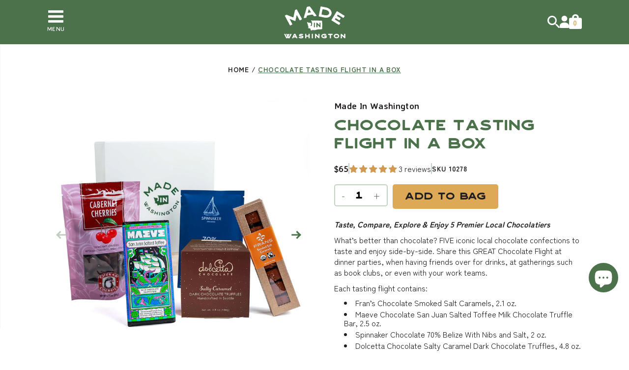

--- FILE ---
content_type: text/html; charset=utf-8
request_url: https://madeinwashington.com/products/chocolate-tasting-flight?_pos=1&_sid=caa47337f&_ss=r
body_size: 62255
content:
<!doctype html>
<html lang="en" dir="ltr">
  <head>
    <meta charset="utf-8">
    <meta http-equiv="X-UA-Compatible" content="IE=edge,chrome=1">
    <meta name="description" content="Taste, Compare, Explore &amp; Enjoy 5 Premier Local Chocolatiers What’s better than chocolate? FIVE iconic local chocolate confections to taste and enjoy side-by-side. Washington Chocolate Care package. Share this GREAT Chocolate Flight at dinner parties, when having friends over for drinks, at gatherings such as book club">
    <title>Gourmet Chocolate Gifts| Chocolate Tasting Flight | Washington Gift Ideas</title>
    <link rel="canonical" href="https://madeinwashington.com/products/chocolate-tasting-flight">
    <meta name="viewport" content="width=device-width,initial-scale=1,shrink-to-fit=no"><link rel="preconnect" href="https://cdn.shopify.com">
    <link rel="preconnect" href="https://cdnjs.cloudflare.com/">
    <link rel="preconnect" href="https://www.google-analytics.com">
<script>
  (function(d) {
    var config = {
      kitId: 'ols8niz',
      scriptTimeout: 3000,
      async: true
    },
    h=d.documentElement,t=setTimeout(function(){h.className=h.className.replace(/\bwf-loading\b/g,"")+" wf-inactive";},config.scriptTimeout),tk=d.createElement("script"),f=false,s=d.getElementsByTagName("script")[0],a;h.className+=" wf-loading";tk.src='https://use.typekit.net/'+config.kitId+'.js';tk.async=true;tk.onload=tk.onreadystatechange=function(){a=this.readyState;if(f||a&&a!="complete"&&a!="loaded")return;f=true;clearTimeout(t);try{Typekit.load(config)}catch(e){}};s.parentNode.insertBefore(tk,s)
  })(document);
</script>

<style>
@font-face {
    font-family: 'Crafter';
    font-weight: 400;
    font-style: inherit;
    font-display: swap;
    src: url('//madeinwashington.com/cdn/shop/t/85/assets/crafter-rough-webfont.woff?v=77134090125828368891766092191') format('woff');
}

@font-face {
    font-family: 'Averia Bold';
    font-weight: 400;
    font-style: inherit;
    font-display: swap;
    src: url('//madeinwashington.com/cdn/shop/t/85/assets/AveriaSansLibre-Bold.ttf?v=113421360508047913501766092191');
}

@font-face {
    font-family: 'Averia Light';
    font-weight: 400;
    font-style: inherit;
    font-display: swap;
    src: url('//madeinwashington.com/cdn/shop/t/85/assets/AveriaSansLibre-Light.ttf?v=177898656104738069611766092191');
}

@font-face {
  font-family: 'Averia Regular';
    font-weight: 400;
    font-style: inherit;
    font-display: swap;
    src: url('//madeinwashington.com/cdn/shop/t/85/assets/AveriaSansLibre-Regular.ttf?v=34295885238728760381766092191');
   }

/* Inline css to download fonts */
main {
  font-family: zen-maru-gothic, sans-serif;
}
</style>

    <meta name="google-site-verification" content="v-jaxeDa6WJ5-Uhh4wZThrMWTWnA3JV9VnOfsGt-v-g" />
    
    <meta name="facebook-domain-verification" content="pq3w0adllh8ul3wxsaw01fm259wx34" />
    <meta name="facebook-domain-verification" content="gzb07qhbji2t59e7sr88dwj1if2e69" />
    <meta name="p:domain_verify" content="18420bb1156ae0af56e1e5a7858c6a8f"/>

    <!-- Google Tag Manager -->
    <script>(function(w,d,s,l,i){w[l]=w[l]||[];w[l].push({'gtm.start':
    new Date().getTime(),event:'gtm.js'});var f=d.getElementsByTagName(s)[0],
    j=d.createElement(s),dl=l!='dataLayer'?'&l='+l:'';j.async=true;j.src=
    'https://www.googletagmanager.com/gtm.js?id='+i+dl;f.parentNode.insertBefore(j,f);
    })(window,document,'script','dataLayer','GTM-PTSLZ8W');</script>


    <!-- Microsoft Clarity -->
    

    <!-- Hotjar Tracking Code for Made in Washington -->
    <script>
        (function(h,o,t,j,a,r){
            h.hj=h.hj||function(){(h.hj.q=h.hj.q||[]).push(arguments)};
            h._hjSettings={hjid:3578891,hjsv:6};
            a=o.getElementsByTagName('head')[0];
            r=o.createElement('script');r.async=1;
            r.src=t+h._hjSettings.hjid+j+h._hjSettings.hjsv;
            a.appendChild(r);
        })(window,document,'https://static.hotjar.com/c/hotjar-','.js?sv=');

    </script>

    
    
    
<link rel="icon" type="image/png" href="//madeinwashington.com/cdn/shop/files/MIW_favicon-min.png?v=1662977818&width=50">
    <!-- Apple Touch Icon (at least 200x200px) -->
<link rel="apple-touch-icon" href="//madeinwashington.com/cdn/shop/files/MIW_favicon-min.png?v=1662977818&width=200">

<!-- To run web application in full-screen -->
<meta name="apple-mobile-web-app-capable" content="yes">
 
<!-- Status Bar Style (see Supported Meta Tags below for available values) -->
<!-- Has no effect unless you have the previous meta tag -->
<meta name="apple-mobile-web-app-status-bar-style" content="black">

<!-- Microsoft Tiles -->
<meta name="msapplication-config" content="//madeinwashington.com/cdn/shop/t/85/assets/browserconfig.xml?v=20039">
    
  <meta property="og:type" content="product" />
  <meta property="og:title" content="Chocolate Tasting Flight In A Box" />
  
  <meta property="og:image" content="http://madeinwashington.com/cdn/shop/files/10278-Chocolate-Tasting-Flight-Gift-Basket-2025_8ca7dc87-b6bd-48b1-bf33-9dcb918968ab_grande.jpg?v=1760397418" />
  <meta property="og:image:secure_url" content="https://madeinwashington.com/cdn/shop/files/10278-Chocolate-Tasting-Flight-Gift-Basket-2025_8ca7dc87-b6bd-48b1-bf33-9dcb918968ab_grande.jpg?v=1760397418" />
  
  <meta property="og:image" content="http://madeinwashington.com/cdn/shop/files/10278-Chocolate-Tasting-Flight-Gift-Basket-2025-2_506e2ad0-8807-49a5-bcf8-88a2f12f178c_grande.jpg?v=1760397418" />
  <meta property="og:image:secure_url" content="https://madeinwashington.com/cdn/shop/files/10278-Chocolate-Tasting-Flight-Gift-Basket-2025-2_506e2ad0-8807-49a5-bcf8-88a2f12f178c_grande.jpg?v=1760397418" />
  
  <meta property="og:image" content="http://madeinwashington.com/cdn/shop/files/Signature-MIW-White-Gift-Box_grande.jpg?v=1760397418" />
  <meta property="og:image:secure_url" content="https://madeinwashington.com/cdn/shop/files/Signature-MIW-White-Gift-Box_grande.jpg?v=1760397418" />
  
  <meta property="og:price:amount" content="65.00" />
  <meta property="og:price:currency" content="USD" />



<meta property="og:description" content="Taste, Compare, Explore &amp; Enjoy 5 Premier Local Chocolatiers What’s better than chocolate? FIVE iconic local chocolate confections to taste and enjoy side-by-side. Washington Chocolate Care package. Share this GREAT Chocolate Flight at dinner parties, when having friends over for drinks, at gatherings such as book club" />

<meta property="og:url" content="https://madeinwashington.com/products/chocolate-tasting-flight" />
<meta property="og:site_name" content="Made In Washington" />
    
 

  <meta name="twitter:card" content="product" />
  <meta name="twitter:title" content="Chocolate Tasting Flight In A Box" />
  <meta name="twitter:description" content="Taste, Compare, Explore &amp;amp; Enjoy 5 Premier Local ChocolatiersWhat’s better than chocolate? FIVE iconic local chocolate confections to taste and enjoy side-by-side. Share this GREAT Chocolate Flight at dinner parties, when having friends over for drinks, at gatherings such as book clubs, or even with your work teams.Each tasting flight contains:Fran’s Chocolate Smoked Salt Caramels, 2.1 oz.Maeve Chocolate San Juan Salted Toffee" />
  <meta name="twitter:image" content="http://madeinwashington.com/cdn/shop/files/10278-Chocolate-Tasting-Flight-Gift-Basket-2025_8ca7dc87-b6bd-48b1-bf33-9dcb918968ab_large.jpg?v=1760397418" />
  <meta name="twitter:label1" content="Price" />
  <meta name="twitter:data1" content="$65.00 USD" />
  
  <meta name="twitter:label2" content="Brand" />
  <meta name="twitter:data2" content="Made In Washington" />
  

<link
      rel="alternate"
      type="application/atom+xml"
      title="RSS Feed for Made In Washington"
      href="https://madeinwashington.com/collections/all.atom"
    >

    
    <script src="https://a.klaviyo.com/media/js/onsite/onsite.js"></script>
    <script>
        var klaviyo = klaviyo || [];
        klaviyo.init({
          account: "SMnN4y",
          platform: "shopify"
        });
        klaviyo.enable("backinstock",{ 
        trigger: {
          product_page_text: "Notify Me When Available",
          product_page_class: "button btn",
          product_page_text_align: "center",
          product_page_margin: "0px",
          alternate_anchor: "klav-trewq",
          replace_anchor: false
        },
        modal: {
        headline: "{product_name}",
        body_content: "Register to receive a notification when this item comes back in stock.",
        email_field_label: "Email",
        button_label: "Notify me when available",
        subscription_success_label: "You're in! We'll let you know when it's back.",
        footer_content: '',
        additional_styles: "@import url('https://fonts.googleapis.com/css?family=Helvetica+Neue');",
        drop_background_color: "#000",
        background_color: "#fff",
        text_color: "#222",
        button_text_color: "#fff",
        button_background_color: "#4f704e",
        close_button_color: "#ccc",
        error_background_color: "#fcd6d7",
        error_text_color: "#C72E2F",
        success_background_color: "#d3efcd",
        success_text_color: "#1B9500"
        }
      });
    </script><script>window.performance && window.performance.mark && window.performance.mark('shopify.content_for_header.start');</script><meta name="google-site-verification" content="6EIWPDqRPeTxd34PDAmgJsyENhpKUMzHjZ7T0ov4N7M">
<meta name="facebook-domain-verification" content="pq3w0adllh8ul3wxsaw01fm259wx34">
<meta id="shopify-digital-wallet" name="shopify-digital-wallet" content="/55205462188/digital_wallets/dialog">
<meta name="shopify-checkout-api-token" content="c5ae3e8e8e21989311533a39c8e4a4ec">
<link rel="alternate" type="application/json+oembed" href="https://madeinwashington.com/products/chocolate-tasting-flight.oembed">
<script async="async" src="/checkouts/internal/preloads.js?locale=en-US"></script>
<link rel="preconnect" href="https://shop.app" crossorigin="anonymous">
<script async="async" src="https://shop.app/checkouts/internal/preloads.js?locale=en-US&shop_id=55205462188" crossorigin="anonymous"></script>
<script id="apple-pay-shop-capabilities" type="application/json">{"shopId":55205462188,"countryCode":"US","currencyCode":"USD","merchantCapabilities":["supports3DS"],"merchantId":"gid:\/\/shopify\/Shop\/55205462188","merchantName":"Made In Washington","requiredBillingContactFields":["postalAddress","email"],"requiredShippingContactFields":["postalAddress","email"],"shippingType":"shipping","supportedNetworks":["visa","masterCard","amex","discover","elo","jcb"],"total":{"type":"pending","label":"Made In Washington","amount":"1.00"},"shopifyPaymentsEnabled":true,"supportsSubscriptions":true}</script>
<script id="shopify-features" type="application/json">{"accessToken":"c5ae3e8e8e21989311533a39c8e4a4ec","betas":["rich-media-storefront-analytics"],"domain":"madeinwashington.com","predictiveSearch":true,"shopId":55205462188,"locale":"en"}</script>
<script>var Shopify = Shopify || {};
Shopify.shop = "madeinwashington.myshopify.com";
Shopify.locale = "en";
Shopify.currency = {"active":"USD","rate":"1.0"};
Shopify.country = "US";
Shopify.theme = {"name":"Made in Washington 2.0 -  Countdown","id":148417380524,"schema_name":"Themekit template theme","schema_version":"1.0.0","theme_store_id":null,"role":"main"};
Shopify.theme.handle = "null";
Shopify.theme.style = {"id":null,"handle":null};
Shopify.cdnHost = "madeinwashington.com/cdn";
Shopify.routes = Shopify.routes || {};
Shopify.routes.root = "/";</script>
<script type="module">!function(o){(o.Shopify=o.Shopify||{}).modules=!0}(window);</script>
<script>!function(o){function n(){var o=[];function n(){o.push(Array.prototype.slice.apply(arguments))}return n.q=o,n}var t=o.Shopify=o.Shopify||{};t.loadFeatures=n(),t.autoloadFeatures=n()}(window);</script>
<script>
  window.ShopifyPay = window.ShopifyPay || {};
  window.ShopifyPay.apiHost = "shop.app\/pay";
  window.ShopifyPay.redirectState = null;
</script>
<script id="shop-js-analytics" type="application/json">{"pageType":"product"}</script>
<script defer="defer" async type="module" src="//madeinwashington.com/cdn/shopifycloud/shop-js/modules/v2/client.init-shop-cart-sync_C5BV16lS.en.esm.js"></script>
<script defer="defer" async type="module" src="//madeinwashington.com/cdn/shopifycloud/shop-js/modules/v2/chunk.common_CygWptCX.esm.js"></script>
<script type="module">
  await import("//madeinwashington.com/cdn/shopifycloud/shop-js/modules/v2/client.init-shop-cart-sync_C5BV16lS.en.esm.js");
await import("//madeinwashington.com/cdn/shopifycloud/shop-js/modules/v2/chunk.common_CygWptCX.esm.js");

  window.Shopify.SignInWithShop?.initShopCartSync?.({"fedCMEnabled":true,"windoidEnabled":true});

</script>
<script>
  window.Shopify = window.Shopify || {};
  if (!window.Shopify.featureAssets) window.Shopify.featureAssets = {};
  window.Shopify.featureAssets['shop-js'] = {"shop-cart-sync":["modules/v2/client.shop-cart-sync_ZFArdW7E.en.esm.js","modules/v2/chunk.common_CygWptCX.esm.js"],"shop-button":["modules/v2/client.shop-button_tlx5R9nI.en.esm.js","modules/v2/chunk.common_CygWptCX.esm.js"],"init-fed-cm":["modules/v2/client.init-fed-cm_CmiC4vf6.en.esm.js","modules/v2/chunk.common_CygWptCX.esm.js"],"init-windoid":["modules/v2/client.init-windoid_sURxWdc1.en.esm.js","modules/v2/chunk.common_CygWptCX.esm.js"],"init-shop-cart-sync":["modules/v2/client.init-shop-cart-sync_C5BV16lS.en.esm.js","modules/v2/chunk.common_CygWptCX.esm.js"],"init-shop-email-lookup-coordinator":["modules/v2/client.init-shop-email-lookup-coordinator_B8hsDcYM.en.esm.js","modules/v2/chunk.common_CygWptCX.esm.js"],"shop-cash-offers":["modules/v2/client.shop-cash-offers_DOA2yAJr.en.esm.js","modules/v2/chunk.common_CygWptCX.esm.js","modules/v2/chunk.modal_D71HUcav.esm.js"],"pay-button":["modules/v2/client.pay-button_FdsNuTd3.en.esm.js","modules/v2/chunk.common_CygWptCX.esm.js"],"shop-login-button":["modules/v2/client.shop-login-button_C5VAVYt1.en.esm.js","modules/v2/chunk.common_CygWptCX.esm.js","modules/v2/chunk.modal_D71HUcav.esm.js"],"shop-toast-manager":["modules/v2/client.shop-toast-manager_ClPi3nE9.en.esm.js","modules/v2/chunk.common_CygWptCX.esm.js"],"avatar":["modules/v2/client.avatar_BTnouDA3.en.esm.js"],"init-shop-for-new-customer-accounts":["modules/v2/client.init-shop-for-new-customer-accounts_ChsxoAhi.en.esm.js","modules/v2/client.shop-login-button_C5VAVYt1.en.esm.js","modules/v2/chunk.common_CygWptCX.esm.js","modules/v2/chunk.modal_D71HUcav.esm.js"],"init-customer-accounts":["modules/v2/client.init-customer-accounts_DxDtT_ad.en.esm.js","modules/v2/client.shop-login-button_C5VAVYt1.en.esm.js","modules/v2/chunk.common_CygWptCX.esm.js","modules/v2/chunk.modal_D71HUcav.esm.js"],"init-customer-accounts-sign-up":["modules/v2/client.init-customer-accounts-sign-up_CPSyQ0Tj.en.esm.js","modules/v2/client.shop-login-button_C5VAVYt1.en.esm.js","modules/v2/chunk.common_CygWptCX.esm.js","modules/v2/chunk.modal_D71HUcav.esm.js"],"lead-capture":["modules/v2/client.lead-capture_Bi8yE_yS.en.esm.js","modules/v2/chunk.common_CygWptCX.esm.js","modules/v2/chunk.modal_D71HUcav.esm.js"],"checkout-modal":["modules/v2/client.checkout-modal_BPM8l0SH.en.esm.js","modules/v2/chunk.common_CygWptCX.esm.js","modules/v2/chunk.modal_D71HUcav.esm.js"],"shop-follow-button":["modules/v2/client.shop-follow-button_Cva4Ekp9.en.esm.js","modules/v2/chunk.common_CygWptCX.esm.js","modules/v2/chunk.modal_D71HUcav.esm.js"],"shop-login":["modules/v2/client.shop-login_D6lNrXab.en.esm.js","modules/v2/chunk.common_CygWptCX.esm.js","modules/v2/chunk.modal_D71HUcav.esm.js"],"payment-terms":["modules/v2/client.payment-terms_CZxnsJam.en.esm.js","modules/v2/chunk.common_CygWptCX.esm.js","modules/v2/chunk.modal_D71HUcav.esm.js"]};
</script>
<script>(function() {
  var isLoaded = false;
  function asyncLoad() {
    if (isLoaded) return;
    isLoaded = true;
    var urls = ["\/\/cdn.shopify.com\/proxy\/f123f0a633541fe5e25819f9f90f0139a36d6eec0804c644785dbe99a5a00c7e\/api.kimonix.com\/kimonix_analytics.js?shop=madeinwashington.myshopify.com\u0026sp-cache-control=cHVibGljLCBtYXgtYWdlPTkwMA","\/\/cdn.shopify.com\/proxy\/19c159cd1754e1cca4bff9f90dee6ac7efe088a1b0fceedf40ecad3bc57ff4d2\/api.kimonix.com\/kimonix_void_script.js?shop=madeinwashington.myshopify.com\u0026sp-cache-control=cHVibGljLCBtYXgtYWdlPTkwMA"];
    for (var i = 0; i < urls.length; i++) {
      var s = document.createElement('script');
      s.type = 'text/javascript';
      s.async = true;
      s.src = urls[i];
      var x = document.getElementsByTagName('script')[0];
      x.parentNode.insertBefore(s, x);
    }
  };
  if(window.attachEvent) {
    window.attachEvent('onload', asyncLoad);
  } else {
    window.addEventListener('load', asyncLoad, false);
  }
})();</script>
<script id="__st">var __st={"a":55205462188,"offset":-28800,"reqid":"b3428689-697b-4545-af24-7c8bce078289-1768847697","pageurl":"madeinwashington.com\/products\/chocolate-tasting-flight?_pos=1\u0026_sid=caa47337f\u0026_ss=r","u":"8242801ab7ee","p":"product","rtyp":"product","rid":6644990116012};</script>
<script>window.ShopifyPaypalV4VisibilityTracking = true;</script>
<script id="captcha-bootstrap">!function(){'use strict';const t='contact',e='account',n='new_comment',o=[[t,t],['blogs',n],['comments',n],[t,'customer']],c=[[e,'customer_login'],[e,'guest_login'],[e,'recover_customer_password'],[e,'create_customer']],r=t=>t.map((([t,e])=>`form[action*='/${t}']:not([data-nocaptcha='true']) input[name='form_type'][value='${e}']`)).join(','),a=t=>()=>t?[...document.querySelectorAll(t)].map((t=>t.form)):[];function s(){const t=[...o],e=r(t);return a(e)}const i='password',u='form_key',d=['recaptcha-v3-token','g-recaptcha-response','h-captcha-response',i],f=()=>{try{return window.sessionStorage}catch{return}},m='__shopify_v',_=t=>t.elements[u];function p(t,e,n=!1){try{const o=window.sessionStorage,c=JSON.parse(o.getItem(e)),{data:r}=function(t){const{data:e,action:n}=t;return t[m]||n?{data:e,action:n}:{data:t,action:n}}(c);for(const[e,n]of Object.entries(r))t.elements[e]&&(t.elements[e].value=n);n&&o.removeItem(e)}catch(o){console.error('form repopulation failed',{error:o})}}const l='form_type',E='cptcha';function T(t){t.dataset[E]=!0}const w=window,h=w.document,L='Shopify',v='ce_forms',y='captcha';let A=!1;((t,e)=>{const n=(g='f06e6c50-85a8-45c8-87d0-21a2b65856fe',I='https://cdn.shopify.com/shopifycloud/storefront-forms-hcaptcha/ce_storefront_forms_captcha_hcaptcha.v1.5.2.iife.js',D={infoText:'Protected by hCaptcha',privacyText:'Privacy',termsText:'Terms'},(t,e,n)=>{const o=w[L][v],c=o.bindForm;if(c)return c(t,g,e,D).then(n);var r;o.q.push([[t,g,e,D],n]),r=I,A||(h.body.append(Object.assign(h.createElement('script'),{id:'captcha-provider',async:!0,src:r})),A=!0)});var g,I,D;w[L]=w[L]||{},w[L][v]=w[L][v]||{},w[L][v].q=[],w[L][y]=w[L][y]||{},w[L][y].protect=function(t,e){n(t,void 0,e),T(t)},Object.freeze(w[L][y]),function(t,e,n,w,h,L){const[v,y,A,g]=function(t,e,n){const i=e?o:[],u=t?c:[],d=[...i,...u],f=r(d),m=r(i),_=r(d.filter((([t,e])=>n.includes(e))));return[a(f),a(m),a(_),s()]}(w,h,L),I=t=>{const e=t.target;return e instanceof HTMLFormElement?e:e&&e.form},D=t=>v().includes(t);t.addEventListener('submit',(t=>{const e=I(t);if(!e)return;const n=D(e)&&!e.dataset.hcaptchaBound&&!e.dataset.recaptchaBound,o=_(e),c=g().includes(e)&&(!o||!o.value);(n||c)&&t.preventDefault(),c&&!n&&(function(t){try{if(!f())return;!function(t){const e=f();if(!e)return;const n=_(t);if(!n)return;const o=n.value;o&&e.removeItem(o)}(t);const e=Array.from(Array(32),(()=>Math.random().toString(36)[2])).join('');!function(t,e){_(t)||t.append(Object.assign(document.createElement('input'),{type:'hidden',name:u})),t.elements[u].value=e}(t,e),function(t,e){const n=f();if(!n)return;const o=[...t.querySelectorAll(`input[type='${i}']`)].map((({name:t})=>t)),c=[...d,...o],r={};for(const[a,s]of new FormData(t).entries())c.includes(a)||(r[a]=s);n.setItem(e,JSON.stringify({[m]:1,action:t.action,data:r}))}(t,e)}catch(e){console.error('failed to persist form',e)}}(e),e.submit())}));const S=(t,e)=>{t&&!t.dataset[E]&&(n(t,e.some((e=>e===t))),T(t))};for(const o of['focusin','change'])t.addEventListener(o,(t=>{const e=I(t);D(e)&&S(e,y())}));const B=e.get('form_key'),M=e.get(l),P=B&&M;t.addEventListener('DOMContentLoaded',(()=>{const t=y();if(P)for(const e of t)e.elements[l].value===M&&p(e,B);[...new Set([...A(),...v().filter((t=>'true'===t.dataset.shopifyCaptcha))])].forEach((e=>S(e,t)))}))}(h,new URLSearchParams(w.location.search),n,t,e,['guest_login'])})(!0,!0)}();</script>
<script integrity="sha256-4kQ18oKyAcykRKYeNunJcIwy7WH5gtpwJnB7kiuLZ1E=" data-source-attribution="shopify.loadfeatures" defer="defer" src="//madeinwashington.com/cdn/shopifycloud/storefront/assets/storefront/load_feature-a0a9edcb.js" crossorigin="anonymous"></script>
<script crossorigin="anonymous" defer="defer" src="//madeinwashington.com/cdn/shopifycloud/storefront/assets/shopify_pay/storefront-65b4c6d7.js?v=20250812"></script>
<script data-source-attribution="shopify.dynamic_checkout.dynamic.init">var Shopify=Shopify||{};Shopify.PaymentButton=Shopify.PaymentButton||{isStorefrontPortableWallets:!0,init:function(){window.Shopify.PaymentButton.init=function(){};var t=document.createElement("script");t.src="https://madeinwashington.com/cdn/shopifycloud/portable-wallets/latest/portable-wallets.en.js",t.type="module",document.head.appendChild(t)}};
</script>
<script data-source-attribution="shopify.dynamic_checkout.buyer_consent">
  function portableWalletsHideBuyerConsent(e){var t=document.getElementById("shopify-buyer-consent"),n=document.getElementById("shopify-subscription-policy-button");t&&n&&(t.classList.add("hidden"),t.setAttribute("aria-hidden","true"),n.removeEventListener("click",e))}function portableWalletsShowBuyerConsent(e){var t=document.getElementById("shopify-buyer-consent"),n=document.getElementById("shopify-subscription-policy-button");t&&n&&(t.classList.remove("hidden"),t.removeAttribute("aria-hidden"),n.addEventListener("click",e))}window.Shopify?.PaymentButton&&(window.Shopify.PaymentButton.hideBuyerConsent=portableWalletsHideBuyerConsent,window.Shopify.PaymentButton.showBuyerConsent=portableWalletsShowBuyerConsent);
</script>
<script data-source-attribution="shopify.dynamic_checkout.cart.bootstrap">document.addEventListener("DOMContentLoaded",(function(){function t(){return document.querySelector("shopify-accelerated-checkout-cart, shopify-accelerated-checkout")}if(t())Shopify.PaymentButton.init();else{new MutationObserver((function(e,n){t()&&(Shopify.PaymentButton.init(),n.disconnect())})).observe(document.body,{childList:!0,subtree:!0})}}));
</script>
<link id="shopify-accelerated-checkout-styles" rel="stylesheet" media="screen" href="https://madeinwashington.com/cdn/shopifycloud/portable-wallets/latest/accelerated-checkout-backwards-compat.css" crossorigin="anonymous">
<style id="shopify-accelerated-checkout-cart">
        #shopify-buyer-consent {
  margin-top: 1em;
  display: inline-block;
  width: 100%;
}

#shopify-buyer-consent.hidden {
  display: none;
}

#shopify-subscription-policy-button {
  background: none;
  border: none;
  padding: 0;
  text-decoration: underline;
  font-size: inherit;
  cursor: pointer;
}

#shopify-subscription-policy-button::before {
  box-shadow: none;
}

      </style>

<script>window.performance && window.performance.mark && window.performance.mark('shopify.content_for_header.end');</script>

    <link href="//madeinwashington.com/cdn/shop/t/85/assets/theme.scss.css?v=42076247220580659331766092480" rel="stylesheet" type="text/css" media="all" />

    
    
  <!-- BEGIN app block: shopify://apps/instafeed/blocks/head-block/c447db20-095d-4a10-9725-b5977662c9d5 --><link rel="preconnect" href="https://cdn.nfcube.com/">
<link rel="preconnect" href="https://scontent.cdninstagram.com/">


  <script>
    document.addEventListener('DOMContentLoaded', function () {
      let instafeedScript = document.createElement('script');

      
        instafeedScript.src = 'https://cdn.nfcube.com/instafeed-35a20548cb265ccdaf8aa6df0531572c.js';
      

      document.body.appendChild(instafeedScript);
    });
  </script>





<!-- END app block --><!-- BEGIN app block: shopify://apps/microsoft-clarity/blocks/brandAgents_js/31c3d126-8116-4b4a-8ba1-baeda7c4aeea -->





<!-- END app block --><!-- BEGIN app block: shopify://apps/klaviyo-email-marketing-sms/blocks/klaviyo-onsite-embed/2632fe16-c075-4321-a88b-50b567f42507 -->












  <script async src="https://static.klaviyo.com/onsite/js/SMnN4y/klaviyo.js?company_id=SMnN4y"></script>
  <script>!function(){if(!window.klaviyo){window._klOnsite=window._klOnsite||[];try{window.klaviyo=new Proxy({},{get:function(n,i){return"push"===i?function(){var n;(n=window._klOnsite).push.apply(n,arguments)}:function(){for(var n=arguments.length,o=new Array(n),w=0;w<n;w++)o[w]=arguments[w];var t="function"==typeof o[o.length-1]?o.pop():void 0,e=new Promise((function(n){window._klOnsite.push([i].concat(o,[function(i){t&&t(i),n(i)}]))}));return e}}})}catch(n){window.klaviyo=window.klaviyo||[],window.klaviyo.push=function(){var n;(n=window._klOnsite).push.apply(n,arguments)}}}}();</script>

  
    <script id="viewed_product">
      if (item == null) {
        var _learnq = _learnq || [];

        var MetafieldReviews = null
        var MetafieldYotpoRating = null
        var MetafieldYotpoCount = null
        var MetafieldLooxRating = null
        var MetafieldLooxCount = null
        var okendoProduct = null
        var okendoProductReviewCount = null
        var okendoProductReviewAverageValue = null
        try {
          // The following fields are used for Customer Hub recently viewed in order to add reviews.
          // This information is not part of __kla_viewed. Instead, it is part of __kla_viewed_reviewed_items
          MetafieldReviews = {"rating":{"scale_min":"1.0","scale_max":"5.0","value":"5.0"},"rating_count":3};
          MetafieldYotpoRating = null
          MetafieldYotpoCount = null
          MetafieldLooxRating = null
          MetafieldLooxCount = null

          okendoProduct = null
          // If the okendo metafield is not legacy, it will error, which then requires the new json formatted data
          if (okendoProduct && 'error' in okendoProduct) {
            okendoProduct = null
          }
          okendoProductReviewCount = okendoProduct ? okendoProduct.reviewCount : null
          okendoProductReviewAverageValue = okendoProduct ? okendoProduct.reviewAverageValue : null
        } catch (error) {
          console.error('Error in Klaviyo onsite reviews tracking:', error);
        }

        var item = {
          Name: "Chocolate Tasting Flight In A Box",
          ProductID: 6644990116012,
          Categories: ["Business Gifts","Chocolate Gifts","Chocolate, Candy \u0026 Cookies","Chocolate, Candy \u0026 Cookies","Customer Favorites","Fees products","For Him","For The Host","Gift Baskets \u0026 Sets","Gifts For The Family","Gifts For The Foodie","Gifts Under $100","Mother's Day Gifts","One Click Gifts","Products","Signature Gift Collections"],
          ImageURL: "https://madeinwashington.com/cdn/shop/files/10278-Chocolate-Tasting-Flight-Gift-Basket-2025_8ca7dc87-b6bd-48b1-bf33-9dcb918968ab_grande.jpg?v=1760397418",
          URL: "https://madeinwashington.com/products/chocolate-tasting-flight",
          Brand: "Made In Washington",
          Price: "$65.00",
          Value: "65.00",
          CompareAtPrice: "$0.00"
        };
        _learnq.push(['track', 'Viewed Product', item]);
        _learnq.push(['trackViewedItem', {
          Title: item.Name,
          ItemId: item.ProductID,
          Categories: item.Categories,
          ImageUrl: item.ImageURL,
          Url: item.URL,
          Metadata: {
            Brand: item.Brand,
            Price: item.Price,
            Value: item.Value,
            CompareAtPrice: item.CompareAtPrice
          },
          metafields:{
            reviews: MetafieldReviews,
            yotpo:{
              rating: MetafieldYotpoRating,
              count: MetafieldYotpoCount,
            },
            loox:{
              rating: MetafieldLooxRating,
              count: MetafieldLooxCount,
            },
            okendo: {
              rating: okendoProductReviewAverageValue,
              count: okendoProductReviewCount,
            }
          }
        }]);
      }
    </script>
  




  <script>
    window.klaviyoReviewsProductDesignMode = false
  </script>







<!-- END app block --><!-- BEGIN app block: shopify://apps/microsoft-clarity/blocks/clarity_js/31c3d126-8116-4b4a-8ba1-baeda7c4aeea -->
<script type="text/javascript">
  (function (c, l, a, r, i, t, y) {
    c[a] = c[a] || function () { (c[a].q = c[a].q || []).push(arguments); };
    t = l.createElement(r); t.async = 1; t.src = "https://www.clarity.ms/tag/" + i + "?ref=shopify";
    y = l.getElementsByTagName(r)[0]; y.parentNode.insertBefore(t, y);

    c.Shopify.loadFeatures([{ name: "consent-tracking-api", version: "0.1" }], error => {
      if (error) {
        console.error("Error loading Shopify features:", error);
        return;
      }

      c[a]('consentv2', {
        ad_Storage: c.Shopify.customerPrivacy.marketingAllowed() ? "granted" : "denied",
        analytics_Storage: c.Shopify.customerPrivacy.analyticsProcessingAllowed() ? "granted" : "denied",
      });
    });

    l.addEventListener("visitorConsentCollected", function (e) {
      c[a]('consentv2', {
        ad_Storage: e.detail.marketingAllowed ? "granted" : "denied",
        analytics_Storage: e.detail.analyticsAllowed ? "granted" : "denied",
      });
    });
  })(window, document, "clarity", "script", "u5sllbyxkr");
</script>



<!-- END app block --><!-- BEGIN app block: shopify://apps/judge-me-reviews/blocks/judgeme_core/61ccd3b1-a9f2-4160-9fe9-4fec8413e5d8 --><!-- Start of Judge.me Core -->






<link rel="dns-prefetch" href="https://cdnwidget.judge.me">
<link rel="dns-prefetch" href="https://cdn.judge.me">
<link rel="dns-prefetch" href="https://cdn1.judge.me">
<link rel="dns-prefetch" href="https://api.judge.me">

<script data-cfasync='false' class='jdgm-settings-script'>window.jdgmSettings={"pagination":5,"disable_web_reviews":false,"badge_no_review_text":"No reviews","badge_n_reviews_text":"{{ n }} review/reviews","hide_badge_preview_if_no_reviews":false,"badge_hide_text":false,"enforce_center_preview_badge":false,"widget_title":"Customer Reviews","widget_open_form_text":"Write a review","widget_close_form_text":"Cancel review","widget_refresh_page_text":"Refresh page","widget_summary_text":"Based on {{ number_of_reviews }} review/reviews","widget_no_review_text":"Be the first to write a review","widget_name_field_text":"Display name","widget_verified_name_field_text":"Verified Name (public)","widget_name_placeholder_text":"Display name","widget_required_field_error_text":"This field is required.","widget_email_field_text":"Email address","widget_verified_email_field_text":"Verified Email (private, can not be edited)","widget_email_placeholder_text":"Your email address","widget_email_field_error_text":"Please enter a valid email address.","widget_rating_field_text":"Rating","widget_review_title_field_text":"Review Title","widget_review_title_placeholder_text":"Give your review a title","widget_review_body_field_text":"Review content","widget_review_body_placeholder_text":"Start writing here...","widget_pictures_field_text":"Picture/Video (optional)","widget_submit_review_text":"Submit Review","widget_submit_verified_review_text":"Submit Verified Review","widget_submit_success_msg_with_auto_publish":"Thank you! Please refresh the page in a few moments to see your review. You can remove or edit your review by logging into \u003ca href='https://judge.me/login' target='_blank' rel='nofollow noopener'\u003eJudge.me\u003c/a\u003e","widget_submit_success_msg_no_auto_publish":"Thank you! Your review will be published as soon as it is approved by the shop admin. You can remove or edit your review by logging into \u003ca href='https://judge.me/login' target='_blank' rel='nofollow noopener'\u003eJudge.me\u003c/a\u003e","widget_show_default_reviews_out_of_total_text":"Showing {{ n_reviews_shown }} out of {{ n_reviews }} reviews.","widget_show_all_link_text":"Show all","widget_show_less_link_text":"Show less","widget_author_said_text":"{{ reviewer_name }} said:","widget_days_text":"{{ n }} days ago","widget_weeks_text":"{{ n }} week/weeks ago","widget_months_text":"{{ n }} month/months ago","widget_years_text":"{{ n }} year/years ago","widget_yesterday_text":"Yesterday","widget_today_text":"Today","widget_replied_text":"\u003e\u003e {{ shop_name }} replied:","widget_read_more_text":"Read more","widget_reviewer_name_as_initial":"","widget_rating_filter_color":"","widget_rating_filter_see_all_text":"See all reviews","widget_sorting_most_recent_text":"Most Recent","widget_sorting_highest_rating_text":"Highest Rating","widget_sorting_lowest_rating_text":"Lowest Rating","widget_sorting_with_pictures_text":"Only Pictures","widget_sorting_most_helpful_text":"Most Helpful","widget_open_question_form_text":"Ask a question","widget_reviews_subtab_text":"Reviews","widget_questions_subtab_text":"Questions","widget_question_label_text":"Question","widget_answer_label_text":"Answer","widget_question_placeholder_text":"Write your question here","widget_submit_question_text":"Submit Question","widget_question_submit_success_text":"Thank you for your question! We will notify you once it gets answered.","verified_badge_text":"Verified","verified_badge_bg_color":"","verified_badge_text_color":"","verified_badge_placement":"left-of-reviewer-name","widget_review_max_height":"","widget_hide_border":false,"widget_social_share":false,"widget_thumb":false,"widget_review_location_show":false,"widget_location_format":"country_iso_code","all_reviews_include_out_of_store_products":true,"all_reviews_out_of_store_text":"(out of store)","all_reviews_pagination":100,"all_reviews_product_name_prefix_text":"about","enable_review_pictures":true,"enable_question_anwser":false,"widget_theme":"","review_date_format":"mm/dd/yyyy","default_sort_method":"highest-rating","widget_product_reviews_subtab_text":"Product Reviews","widget_shop_reviews_subtab_text":"Shop Reviews","widget_other_products_reviews_text":"Reviews for other products","widget_store_reviews_subtab_text":"Store reviews","widget_no_store_reviews_text":"This store hasn't received any reviews yet","widget_web_restriction_product_reviews_text":"This product hasn't received any reviews yet","widget_no_items_text":"No items found","widget_show_more_text":"Show more","widget_write_a_store_review_text":"Write a Store Review","widget_other_languages_heading":"Reviews in Other Languages","widget_translate_review_text":"Translate review to {{ language }}","widget_translating_review_text":"Translating...","widget_show_original_translation_text":"Show original ({{ language }})","widget_translate_review_failed_text":"Review couldn't be translated.","widget_translate_review_retry_text":"Retry","widget_translate_review_try_again_later_text":"Try again later","show_product_url_for_grouped_product":false,"widget_sorting_pictures_first_text":"Pictures First","show_pictures_on_all_rev_page_mobile":false,"show_pictures_on_all_rev_page_desktop":false,"floating_tab_hide_mobile_install_preference":false,"floating_tab_button_name":"★ Reviews","floating_tab_title":"Let customers speak for us","floating_tab_button_color":"","floating_tab_button_background_color":"","floating_tab_url":"","floating_tab_url_enabled":false,"floating_tab_tab_style":"text","all_reviews_text_badge_text":"Customers rate us {{ shop.metafields.judgeme.all_reviews_rating | round: 1 }}/5 based on {{ shop.metafields.judgeme.all_reviews_count }} reviews.","all_reviews_text_badge_text_branded_style":"{{ shop.metafields.judgeme.all_reviews_rating | round: 1 }} out of 5 stars based on {{ shop.metafields.judgeme.all_reviews_count }} reviews","is_all_reviews_text_badge_a_link":false,"show_stars_for_all_reviews_text_badge":false,"all_reviews_text_badge_url":"","all_reviews_text_style":"text","all_reviews_text_color_style":"judgeme_brand_color","all_reviews_text_color":"#108474","all_reviews_text_show_jm_brand":true,"featured_carousel_show_header":true,"featured_carousel_title":"Let customers speak for us","testimonials_carousel_title":"Customers are saying","videos_carousel_title":"Real customer stories","cards_carousel_title":"Customers are saying","featured_carousel_count_text":"from {{ n }} reviews","featured_carousel_add_link_to_all_reviews_page":false,"featured_carousel_url":"","featured_carousel_show_images":true,"featured_carousel_autoslide_interval":5,"featured_carousel_arrows_on_the_sides":false,"featured_carousel_height":250,"featured_carousel_width":80,"featured_carousel_image_size":0,"featured_carousel_image_height":250,"featured_carousel_arrow_color":"#eeeeee","verified_count_badge_style":"vintage","verified_count_badge_orientation":"horizontal","verified_count_badge_color_style":"judgeme_brand_color","verified_count_badge_color":"#108474","is_verified_count_badge_a_link":false,"verified_count_badge_url":"","verified_count_badge_show_jm_brand":true,"widget_rating_preset_default":5,"widget_first_sub_tab":"product-reviews","widget_show_histogram":true,"widget_histogram_use_custom_color":false,"widget_pagination_use_custom_color":false,"widget_star_use_custom_color":false,"widget_verified_badge_use_custom_color":false,"widget_write_review_use_custom_color":false,"picture_reminder_submit_button":"Upload Pictures","enable_review_videos":false,"mute_video_by_default":false,"widget_sorting_videos_first_text":"Videos First","widget_review_pending_text":"Pending","featured_carousel_items_for_large_screen":3,"social_share_options_order":"Facebook,Twitter","remove_microdata_snippet":true,"disable_json_ld":false,"enable_json_ld_products":false,"preview_badge_show_question_text":false,"preview_badge_no_question_text":"No questions","preview_badge_n_question_text":"{{ number_of_questions }} question/questions","qa_badge_show_icon":false,"qa_badge_position":"same-row","remove_judgeme_branding":false,"widget_add_search_bar":false,"widget_search_bar_placeholder":"Search","widget_sorting_verified_only_text":"Verified only","featured_carousel_theme":"default","featured_carousel_show_rating":true,"featured_carousel_show_title":true,"featured_carousel_show_body":true,"featured_carousel_show_date":false,"featured_carousel_show_reviewer":true,"featured_carousel_show_product":false,"featured_carousel_header_background_color":"#108474","featured_carousel_header_text_color":"#ffffff","featured_carousel_name_product_separator":"reviewed","featured_carousel_full_star_background":"#108474","featured_carousel_empty_star_background":"#dadada","featured_carousel_vertical_theme_background":"#f9fafb","featured_carousel_verified_badge_enable":true,"featured_carousel_verified_badge_color":"#108474","featured_carousel_border_style":"round","featured_carousel_review_line_length_limit":3,"featured_carousel_more_reviews_button_text":"Read more reviews","featured_carousel_view_product_button_text":"View product","all_reviews_page_load_reviews_on":"scroll","all_reviews_page_load_more_text":"Load More Reviews","disable_fb_tab_reviews":false,"enable_ajax_cdn_cache":false,"widget_advanced_speed_features":5,"widget_public_name_text":"displayed publicly like","default_reviewer_name":"John Smith","default_reviewer_name_has_non_latin":true,"widget_reviewer_anonymous":"Anonymous","medals_widget_title":"Judge.me Review Medals","medals_widget_background_color":"#f9fafb","medals_widget_position":"footer_all_pages","medals_widget_border_color":"#f9fafb","medals_widget_verified_text_position":"left","medals_widget_use_monochromatic_version":false,"medals_widget_elements_color":"#108474","show_reviewer_avatar":true,"widget_invalid_yt_video_url_error_text":"Not a YouTube video URL","widget_max_length_field_error_text":"Please enter no more than {0} characters.","widget_show_country_flag":false,"widget_show_collected_via_shop_app":true,"widget_verified_by_shop_badge_style":"light","widget_verified_by_shop_text":"Verified by Shop","widget_show_photo_gallery":false,"widget_load_with_code_splitting":true,"widget_ugc_install_preference":false,"widget_ugc_title":"Made by us, Shared by you","widget_ugc_subtitle":"Tag us to see your picture featured in our page","widget_ugc_arrows_color":"#ffffff","widget_ugc_primary_button_text":"Buy Now","widget_ugc_primary_button_background_color":"#108474","widget_ugc_primary_button_text_color":"#ffffff","widget_ugc_primary_button_border_width":"0","widget_ugc_primary_button_border_style":"none","widget_ugc_primary_button_border_color":"#108474","widget_ugc_primary_button_border_radius":"25","widget_ugc_secondary_button_text":"Load More","widget_ugc_secondary_button_background_color":"#ffffff","widget_ugc_secondary_button_text_color":"#108474","widget_ugc_secondary_button_border_width":"2","widget_ugc_secondary_button_border_style":"solid","widget_ugc_secondary_button_border_color":"#108474","widget_ugc_secondary_button_border_radius":"25","widget_ugc_reviews_button_text":"View Reviews","widget_ugc_reviews_button_background_color":"#ffffff","widget_ugc_reviews_button_text_color":"#108474","widget_ugc_reviews_button_border_width":"2","widget_ugc_reviews_button_border_style":"solid","widget_ugc_reviews_button_border_color":"#108474","widget_ugc_reviews_button_border_radius":"25","widget_ugc_reviews_button_link_to":"judgeme-reviews-page","widget_ugc_show_post_date":true,"widget_ugc_max_width":"800","widget_rating_metafield_value_type":true,"widget_primary_color":"#d19951","widget_enable_secondary_color":false,"widget_secondary_color":"#edf5f5","widget_summary_average_rating_text":"{{ average_rating }} out of 5","widget_media_grid_title":"Customer photos \u0026 videos","widget_media_grid_see_more_text":"See more","widget_round_style":false,"widget_show_product_medals":true,"widget_verified_by_judgeme_text":"Verified by Judge.me","widget_show_store_medals":true,"widget_verified_by_judgeme_text_in_store_medals":"Verified by Judge.me","widget_media_field_exceed_quantity_message":"Sorry, we can only accept {{ max_media }} for one review.","widget_media_field_exceed_limit_message":"{{ file_name }} is too large, please select a {{ media_type }} less than {{ size_limit }}MB.","widget_review_submitted_text":"Review Submitted!","widget_question_submitted_text":"Question Submitted!","widget_close_form_text_question":"Cancel","widget_write_your_answer_here_text":"Write your answer here","widget_enabled_branded_link":true,"widget_show_collected_by_judgeme":true,"widget_reviewer_name_color":"","widget_write_review_text_color":"","widget_write_review_bg_color":"","widget_collected_by_judgeme_text":"collected by Judge.me","widget_pagination_type":"standard","widget_load_more_text":"Load More","widget_load_more_color":"#108474","widget_full_review_text":"Full Review","widget_read_more_reviews_text":"Read More Reviews","widget_read_questions_text":"Read Questions","widget_questions_and_answers_text":"Questions \u0026 Answers","widget_verified_by_text":"Verified by","widget_verified_text":"Verified","widget_number_of_reviews_text":"{{ number_of_reviews }} reviews","widget_back_button_text":"Back","widget_next_button_text":"Next","widget_custom_forms_filter_button":"Filters","custom_forms_style":"horizontal","widget_show_review_information":false,"how_reviews_are_collected":"How reviews are collected?","widget_show_review_keywords":false,"widget_gdpr_statement":"How we use your data: We'll only contact you about the review you left, and only if necessary. By submitting your review, you agree to Judge.me's \u003ca href='https://judge.me/terms' target='_blank' rel='nofollow noopener'\u003eterms\u003c/a\u003e, \u003ca href='https://judge.me/privacy' target='_blank' rel='nofollow noopener'\u003eprivacy\u003c/a\u003e and \u003ca href='https://judge.me/content-policy' target='_blank' rel='nofollow noopener'\u003econtent\u003c/a\u003e policies.","widget_multilingual_sorting_enabled":false,"widget_translate_review_content_enabled":false,"widget_translate_review_content_method":"manual","popup_widget_review_selection":"automatically_with_pictures","popup_widget_round_border_style":true,"popup_widget_show_title":true,"popup_widget_show_body":true,"popup_widget_show_reviewer":false,"popup_widget_show_product":true,"popup_widget_show_pictures":true,"popup_widget_use_review_picture":true,"popup_widget_show_on_home_page":true,"popup_widget_show_on_product_page":true,"popup_widget_show_on_collection_page":true,"popup_widget_show_on_cart_page":true,"popup_widget_position":"bottom_left","popup_widget_first_review_delay":5,"popup_widget_duration":5,"popup_widget_interval":5,"popup_widget_review_count":5,"popup_widget_hide_on_mobile":true,"review_snippet_widget_round_border_style":true,"review_snippet_widget_card_color":"#FFFFFF","review_snippet_widget_slider_arrows_background_color":"#FFFFFF","review_snippet_widget_slider_arrows_color":"#000000","review_snippet_widget_star_color":"#108474","show_product_variant":false,"all_reviews_product_variant_label_text":"Variant: ","widget_show_verified_branding":true,"widget_ai_summary_title":"Customers say","widget_ai_summary_disclaimer":"AI-powered review summary based on recent customer reviews","widget_show_ai_summary":false,"widget_show_ai_summary_bg":false,"widget_show_review_title_input":true,"redirect_reviewers_invited_via_email":"review_widget","request_store_review_after_product_review":false,"request_review_other_products_in_order":false,"review_form_color_scheme":"default","review_form_corner_style":"square","review_form_star_color":{},"review_form_text_color":"#333333","review_form_background_color":"#ffffff","review_form_field_background_color":"#fafafa","review_form_button_color":{},"review_form_button_text_color":"#ffffff","review_form_modal_overlay_color":"#000000","review_content_screen_title_text":"How would you rate this product?","review_content_introduction_text":"We would love it if you would share a bit about your experience.","store_review_form_title_text":"How would you rate this store?","store_review_form_introduction_text":"We would love it if you would share a bit about your experience.","show_review_guidance_text":true,"one_star_review_guidance_text":"Poor","five_star_review_guidance_text":"Great","customer_information_screen_title_text":"About you","customer_information_introduction_text":"Please tell us more about you.","custom_questions_screen_title_text":"Your experience in more detail","custom_questions_introduction_text":"Here are a few questions to help us understand more about your experience.","review_submitted_screen_title_text":"Thanks for your review!","review_submitted_screen_thank_you_text":"We are processing it and it will appear on the store soon.","review_submitted_screen_email_verification_text":"Please confirm your email by clicking the link we just sent you. This helps us keep reviews authentic.","review_submitted_request_store_review_text":"Would you like to share your experience of shopping with us?","review_submitted_review_other_products_text":"Would you like to review these products?","store_review_screen_title_text":"Would you like to share your experience of shopping with us?","store_review_introduction_text":"We value your feedback and use it to improve. Please share any thoughts or suggestions you have.","reviewer_media_screen_title_picture_text":"Share a picture","reviewer_media_introduction_picture_text":"Upload a photo to support your review.","reviewer_media_screen_title_video_text":"Share a video","reviewer_media_introduction_video_text":"Upload a video to support your review.","reviewer_media_screen_title_picture_or_video_text":"Share a picture or video","reviewer_media_introduction_picture_or_video_text":"Upload a photo or video to support your review.","reviewer_media_youtube_url_text":"Paste your Youtube URL here","advanced_settings_next_step_button_text":"Next","advanced_settings_close_review_button_text":"Close","modal_write_review_flow":false,"write_review_flow_required_text":"Required","write_review_flow_privacy_message_text":"We respect your privacy.","write_review_flow_anonymous_text":"Post review as anonymous","write_review_flow_visibility_text":"This won't be visible to other customers.","write_review_flow_multiple_selection_help_text":"Select as many as you like","write_review_flow_single_selection_help_text":"Select one option","write_review_flow_required_field_error_text":"This field is required","write_review_flow_invalid_email_error_text":"Please enter a valid email address","write_review_flow_max_length_error_text":"Max. {{ max_length }} characters.","write_review_flow_media_upload_text":"\u003cb\u003eClick to upload\u003c/b\u003e or drag and drop","write_review_flow_gdpr_statement":"We'll only contact you about your review if necessary. By submitting your review, you agree to our \u003ca href='https://judge.me/terms' target='_blank' rel='nofollow noopener'\u003eterms and conditions\u003c/a\u003e and \u003ca href='https://judge.me/privacy' target='_blank' rel='nofollow noopener'\u003eprivacy policy\u003c/a\u003e.","rating_only_reviews_enabled":false,"show_negative_reviews_help_screen":false,"new_review_flow_help_screen_rating_threshold":3,"negative_review_resolution_screen_title_text":"Tell us more","negative_review_resolution_text":"Your experience matters to us. If there were issues with your purchase, we're here to help. Feel free to reach out to us, we'd love the opportunity to make things right.","negative_review_resolution_button_text":"Contact us","negative_review_resolution_proceed_with_review_text":"Leave a review","negative_review_resolution_subject":"Issue with purchase from {{ shop_name }}.{{ order_name }}","preview_badge_collection_page_install_status":false,"widget_review_custom_css":"","preview_badge_custom_css":"","preview_badge_stars_count":"5-stars","featured_carousel_custom_css":"","floating_tab_custom_css":"","all_reviews_widget_custom_css":"","medals_widget_custom_css":"","verified_badge_custom_css":"","all_reviews_text_custom_css":"","transparency_badges_collected_via_store_invite":false,"transparency_badges_from_another_provider":false,"transparency_badges_collected_from_store_visitor":false,"transparency_badges_collected_by_verified_review_provider":false,"transparency_badges_earned_reward":false,"transparency_badges_collected_via_store_invite_text":"Review collected via store invitation","transparency_badges_from_another_provider_text":"Review collected from another provider","transparency_badges_collected_from_store_visitor_text":"Review collected from a store visitor","transparency_badges_written_in_google_text":"Review written in Google","transparency_badges_written_in_etsy_text":"Review written in Etsy","transparency_badges_written_in_shop_app_text":"Review written in Shop App","transparency_badges_earned_reward_text":"Review earned a reward for future purchase","product_review_widget_per_page":2,"widget_store_review_label_text":"Review about the store","checkout_comment_extension_title_on_product_page":"Customer Comments","checkout_comment_extension_num_latest_comment_show":5,"checkout_comment_extension_format":"name_and_timestamp","checkout_comment_customer_name":"last_initial","checkout_comment_comment_notification":true,"preview_badge_collection_page_install_preference":true,"preview_badge_home_page_install_preference":false,"preview_badge_product_page_install_preference":true,"review_widget_install_preference":"","review_carousel_install_preference":false,"floating_reviews_tab_install_preference":"none","verified_reviews_count_badge_install_preference":false,"all_reviews_text_install_preference":false,"review_widget_best_location":true,"judgeme_medals_install_preference":false,"review_widget_revamp_enabled":false,"review_widget_qna_enabled":false,"review_widget_header_theme":"minimal","review_widget_widget_title_enabled":true,"review_widget_header_text_size":"medium","review_widget_header_text_weight":"regular","review_widget_average_rating_style":"compact","review_widget_bar_chart_enabled":true,"review_widget_bar_chart_type":"numbers","review_widget_bar_chart_style":"standard","review_widget_expanded_media_gallery_enabled":false,"review_widget_reviews_section_theme":"standard","review_widget_image_style":"thumbnails","review_widget_review_image_ratio":"square","review_widget_stars_size":"medium","review_widget_verified_badge":"standard_text","review_widget_review_title_text_size":"medium","review_widget_review_text_size":"medium","review_widget_review_text_length":"medium","review_widget_number_of_columns_desktop":3,"review_widget_carousel_transition_speed":5,"review_widget_custom_questions_answers_display":"always","review_widget_button_text_color":"#FFFFFF","review_widget_text_color":"#000000","review_widget_lighter_text_color":"#7B7B7B","review_widget_corner_styling":"soft","review_widget_review_word_singular":"review","review_widget_review_word_plural":"reviews","review_widget_voting_label":"Helpful?","review_widget_shop_reply_label":"Reply from {{ shop_name }}:","review_widget_filters_title":"Filters","qna_widget_question_word_singular":"Question","qna_widget_question_word_plural":"Questions","qna_widget_answer_reply_label":"Answer from {{ answerer_name }}:","qna_content_screen_title_text":"Ask a question about this product","qna_widget_question_required_field_error_text":"Please enter your question.","qna_widget_flow_gdpr_statement":"We'll only contact you about your question if necessary. By submitting your question, you agree to our \u003ca href='https://judge.me/terms' target='_blank' rel='nofollow noopener'\u003eterms and conditions\u003c/a\u003e and \u003ca href='https://judge.me/privacy' target='_blank' rel='nofollow noopener'\u003eprivacy policy\u003c/a\u003e.","qna_widget_question_submitted_text":"Thanks for your question!","qna_widget_close_form_text_question":"Close","qna_widget_question_submit_success_text":"We’ll notify you by email when your question is answered.","all_reviews_widget_v2025_enabled":false,"all_reviews_widget_v2025_header_theme":"default","all_reviews_widget_v2025_widget_title_enabled":true,"all_reviews_widget_v2025_header_text_size":"medium","all_reviews_widget_v2025_header_text_weight":"regular","all_reviews_widget_v2025_average_rating_style":"compact","all_reviews_widget_v2025_bar_chart_enabled":true,"all_reviews_widget_v2025_bar_chart_type":"numbers","all_reviews_widget_v2025_bar_chart_style":"standard","all_reviews_widget_v2025_expanded_media_gallery_enabled":false,"all_reviews_widget_v2025_show_store_medals":true,"all_reviews_widget_v2025_show_photo_gallery":true,"all_reviews_widget_v2025_show_review_keywords":false,"all_reviews_widget_v2025_show_ai_summary":false,"all_reviews_widget_v2025_show_ai_summary_bg":false,"all_reviews_widget_v2025_add_search_bar":false,"all_reviews_widget_v2025_default_sort_method":"most-recent","all_reviews_widget_v2025_reviews_per_page":10,"all_reviews_widget_v2025_reviews_section_theme":"default","all_reviews_widget_v2025_image_style":"thumbnails","all_reviews_widget_v2025_review_image_ratio":"square","all_reviews_widget_v2025_stars_size":"medium","all_reviews_widget_v2025_verified_badge":"bold_badge","all_reviews_widget_v2025_review_title_text_size":"medium","all_reviews_widget_v2025_review_text_size":"medium","all_reviews_widget_v2025_review_text_length":"medium","all_reviews_widget_v2025_number_of_columns_desktop":3,"all_reviews_widget_v2025_carousel_transition_speed":5,"all_reviews_widget_v2025_custom_questions_answers_display":"always","all_reviews_widget_v2025_show_product_variant":false,"all_reviews_widget_v2025_show_reviewer_avatar":true,"all_reviews_widget_v2025_reviewer_name_as_initial":"","all_reviews_widget_v2025_review_location_show":false,"all_reviews_widget_v2025_location_format":"","all_reviews_widget_v2025_show_country_flag":false,"all_reviews_widget_v2025_verified_by_shop_badge_style":"light","all_reviews_widget_v2025_social_share":false,"all_reviews_widget_v2025_social_share_options_order":"Facebook,Twitter,LinkedIn,Pinterest","all_reviews_widget_v2025_pagination_type":"standard","all_reviews_widget_v2025_button_text_color":"#FFFFFF","all_reviews_widget_v2025_text_color":"#000000","all_reviews_widget_v2025_lighter_text_color":"#7B7B7B","all_reviews_widget_v2025_corner_styling":"soft","all_reviews_widget_v2025_title":"Customer reviews","all_reviews_widget_v2025_ai_summary_title":"Customers say about this store","all_reviews_widget_v2025_no_review_text":"Be the first to write a review","platform":"shopify","branding_url":"https://app.judge.me/reviews","branding_text":"Powered by Judge.me","locale":"en","reply_name":"Made In Washington","widget_version":"3.0","footer":true,"autopublish":true,"review_dates":true,"enable_custom_form":false,"shop_use_review_site":false,"shop_locale":"en","enable_multi_locales_translations":true,"show_review_title_input":true,"review_verification_email_status":"always","can_be_branded":true,"reply_name_text":"Made In Washington"};</script> <style class='jdgm-settings-style'>.jdgm-xx{left:0}:root{--jdgm-primary-color: #d19951;--jdgm-secondary-color: rgba(209,153,81,0.1);--jdgm-star-color: #d19951;--jdgm-write-review-text-color: white;--jdgm-write-review-bg-color: #d19951;--jdgm-paginate-color: #d19951;--jdgm-border-radius: 0;--jdgm-reviewer-name-color: #d19951}.jdgm-histogram__bar-content{background-color:#d19951}.jdgm-rev[data-verified-buyer=true] .jdgm-rev__icon.jdgm-rev__icon:after,.jdgm-rev__buyer-badge.jdgm-rev__buyer-badge{color:white;background-color:#d19951}.jdgm-review-widget--small .jdgm-gallery.jdgm-gallery .jdgm-gallery__thumbnail-link:nth-child(8) .jdgm-gallery__thumbnail-wrapper.jdgm-gallery__thumbnail-wrapper:before{content:"See more"}@media only screen and (min-width: 768px){.jdgm-gallery.jdgm-gallery .jdgm-gallery__thumbnail-link:nth-child(8) .jdgm-gallery__thumbnail-wrapper.jdgm-gallery__thumbnail-wrapper:before{content:"See more"}}.jdgm-author-all-initials{display:none !important}.jdgm-author-last-initial{display:none !important}.jdgm-rev-widg__title{visibility:hidden}.jdgm-rev-widg__summary-text{visibility:hidden}.jdgm-prev-badge__text{visibility:hidden}.jdgm-rev__prod-link-prefix:before{content:'about'}.jdgm-rev__variant-label:before{content:'Variant: '}.jdgm-rev__out-of-store-text:before{content:'(out of store)'}@media only screen and (min-width: 768px){.jdgm-rev__pics .jdgm-rev_all-rev-page-picture-separator,.jdgm-rev__pics .jdgm-rev__product-picture{display:none}}@media only screen and (max-width: 768px){.jdgm-rev__pics .jdgm-rev_all-rev-page-picture-separator,.jdgm-rev__pics .jdgm-rev__product-picture{display:none}}.jdgm-preview-badge[data-template="index"]{display:none !important}.jdgm-verified-count-badget[data-from-snippet="true"]{display:none !important}.jdgm-carousel-wrapper[data-from-snippet="true"]{display:none !important}.jdgm-all-reviews-text[data-from-snippet="true"]{display:none !important}.jdgm-medals-section[data-from-snippet="true"]{display:none !important}.jdgm-ugc-media-wrapper[data-from-snippet="true"]{display:none !important}.jdgm-rev__transparency-badge[data-badge-type="review_collected_via_store_invitation"]{display:none !important}.jdgm-rev__transparency-badge[data-badge-type="review_collected_from_another_provider"]{display:none !important}.jdgm-rev__transparency-badge[data-badge-type="review_collected_from_store_visitor"]{display:none !important}.jdgm-rev__transparency-badge[data-badge-type="review_written_in_etsy"]{display:none !important}.jdgm-rev__transparency-badge[data-badge-type="review_written_in_google_business"]{display:none !important}.jdgm-rev__transparency-badge[data-badge-type="review_written_in_shop_app"]{display:none !important}.jdgm-rev__transparency-badge[data-badge-type="review_earned_for_future_purchase"]{display:none !important}.jdgm-review-snippet-widget .jdgm-rev-snippet-widget__cards-container .jdgm-rev-snippet-card{border-radius:8px;background:#fff}.jdgm-review-snippet-widget .jdgm-rev-snippet-widget__cards-container .jdgm-rev-snippet-card__rev-rating .jdgm-star{color:#108474}.jdgm-review-snippet-widget .jdgm-rev-snippet-widget__prev-btn,.jdgm-review-snippet-widget .jdgm-rev-snippet-widget__next-btn{border-radius:50%;background:#fff}.jdgm-review-snippet-widget .jdgm-rev-snippet-widget__prev-btn>svg,.jdgm-review-snippet-widget .jdgm-rev-snippet-widget__next-btn>svg{fill:#000}.jdgm-full-rev-modal.rev-snippet-widget .jm-mfp-container .jm-mfp-content,.jdgm-full-rev-modal.rev-snippet-widget .jm-mfp-container .jdgm-full-rev__icon,.jdgm-full-rev-modal.rev-snippet-widget .jm-mfp-container .jdgm-full-rev__pic-img,.jdgm-full-rev-modal.rev-snippet-widget .jm-mfp-container .jdgm-full-rev__reply{border-radius:8px}.jdgm-full-rev-modal.rev-snippet-widget .jm-mfp-container .jdgm-full-rev[data-verified-buyer="true"] .jdgm-full-rev__icon::after{border-radius:8px}.jdgm-full-rev-modal.rev-snippet-widget .jm-mfp-container .jdgm-full-rev .jdgm-rev__buyer-badge{border-radius:calc( 8px / 2 )}.jdgm-full-rev-modal.rev-snippet-widget .jm-mfp-container .jdgm-full-rev .jdgm-full-rev__replier::before{content:'Made In Washington'}.jdgm-full-rev-modal.rev-snippet-widget .jm-mfp-container .jdgm-full-rev .jdgm-full-rev__product-button{border-radius:calc( 8px * 6 )}
</style> <style class='jdgm-settings-style'></style>

  
  
  
  <style class='jdgm-miracle-styles'>
  @-webkit-keyframes jdgm-spin{0%{-webkit-transform:rotate(0deg);-ms-transform:rotate(0deg);transform:rotate(0deg)}100%{-webkit-transform:rotate(359deg);-ms-transform:rotate(359deg);transform:rotate(359deg)}}@keyframes jdgm-spin{0%{-webkit-transform:rotate(0deg);-ms-transform:rotate(0deg);transform:rotate(0deg)}100%{-webkit-transform:rotate(359deg);-ms-transform:rotate(359deg);transform:rotate(359deg)}}@font-face{font-family:'JudgemeStar';src:url("[data-uri]") format("woff");font-weight:normal;font-style:normal}.jdgm-star{font-family:'JudgemeStar';display:inline !important;text-decoration:none !important;padding:0 4px 0 0 !important;margin:0 !important;font-weight:bold;opacity:1;-webkit-font-smoothing:antialiased;-moz-osx-font-smoothing:grayscale}.jdgm-star:hover{opacity:1}.jdgm-star:last-of-type{padding:0 !important}.jdgm-star.jdgm--on:before{content:"\e000"}.jdgm-star.jdgm--off:before{content:"\e001"}.jdgm-star.jdgm--half:before{content:"\e002"}.jdgm-widget *{margin:0;line-height:1.4;-webkit-box-sizing:border-box;-moz-box-sizing:border-box;box-sizing:border-box;-webkit-overflow-scrolling:touch}.jdgm-hidden{display:none !important;visibility:hidden !important}.jdgm-temp-hidden{display:none}.jdgm-spinner{width:40px;height:40px;margin:auto;border-radius:50%;border-top:2px solid #eee;border-right:2px solid #eee;border-bottom:2px solid #eee;border-left:2px solid #ccc;-webkit-animation:jdgm-spin 0.8s infinite linear;animation:jdgm-spin 0.8s infinite linear}.jdgm-prev-badge{display:block !important}

</style>


  
  
   


<script data-cfasync='false' class='jdgm-script'>
!function(e){window.jdgm=window.jdgm||{},jdgm.CDN_HOST="https://cdnwidget.judge.me/",jdgm.CDN_HOST_ALT="https://cdn2.judge.me/cdn/widget_frontend/",jdgm.API_HOST="https://api.judge.me/",jdgm.CDN_BASE_URL="https://cdn.shopify.com/extensions/019bd71c-30e6-73e2-906a-ddb105931c98/judgeme-extensions-297/assets/",
jdgm.docReady=function(d){(e.attachEvent?"complete"===e.readyState:"loading"!==e.readyState)?
setTimeout(d,0):e.addEventListener("DOMContentLoaded",d)},jdgm.loadCSS=function(d,t,o,a){
!o&&jdgm.loadCSS.requestedUrls.indexOf(d)>=0||(jdgm.loadCSS.requestedUrls.push(d),
(a=e.createElement("link")).rel="stylesheet",a.class="jdgm-stylesheet",a.media="nope!",
a.href=d,a.onload=function(){this.media="all",t&&setTimeout(t)},e.body.appendChild(a))},
jdgm.loadCSS.requestedUrls=[],jdgm.loadJS=function(e,d){var t=new XMLHttpRequest;
t.onreadystatechange=function(){4===t.readyState&&(Function(t.response)(),d&&d(t.response))},
t.open("GET",e),t.onerror=function(){if(e.indexOf(jdgm.CDN_HOST)===0&&jdgm.CDN_HOST_ALT!==jdgm.CDN_HOST){var f=e.replace(jdgm.CDN_HOST,jdgm.CDN_HOST_ALT);jdgm.loadJS(f,d)}},t.send()},jdgm.docReady((function(){(window.jdgmLoadCSS||e.querySelectorAll(
".jdgm-widget, .jdgm-all-reviews-page").length>0)&&(jdgmSettings.widget_load_with_code_splitting?
parseFloat(jdgmSettings.widget_version)>=3?jdgm.loadCSS(jdgm.CDN_HOST+"widget_v3/base.css"):
jdgm.loadCSS(jdgm.CDN_HOST+"widget/base.css"):jdgm.loadCSS(jdgm.CDN_HOST+"shopify_v2.css"),
jdgm.loadJS(jdgm.CDN_HOST+"loa"+"der.js"))}))}(document);
</script>
<noscript><link rel="stylesheet" type="text/css" media="all" href="https://cdnwidget.judge.me/shopify_v2.css"></noscript>

<!-- BEGIN app snippet: theme_fix_tags --><script>
  (function() {
    var jdgmThemeFixes = null;
    if (!jdgmThemeFixes) return;
    var thisThemeFix = jdgmThemeFixes[Shopify.theme.id];
    if (!thisThemeFix) return;

    if (thisThemeFix.html) {
      document.addEventListener("DOMContentLoaded", function() {
        var htmlDiv = document.createElement('div');
        htmlDiv.classList.add('jdgm-theme-fix-html');
        htmlDiv.innerHTML = thisThemeFix.html;
        document.body.append(htmlDiv);
      });
    };

    if (thisThemeFix.css) {
      var styleTag = document.createElement('style');
      styleTag.classList.add('jdgm-theme-fix-style');
      styleTag.innerHTML = thisThemeFix.css;
      document.head.append(styleTag);
    };

    if (thisThemeFix.js) {
      var scriptTag = document.createElement('script');
      scriptTag.classList.add('jdgm-theme-fix-script');
      scriptTag.innerHTML = thisThemeFix.js;
      document.head.append(scriptTag);
    };
  })();
</script>
<!-- END app snippet -->
<!-- End of Judge.me Core -->



<!-- END app block --><script src="https://cdn.shopify.com/extensions/7bc9bb47-adfa-4267-963e-cadee5096caf/inbox-1252/assets/inbox-chat-loader.js" type="text/javascript" defer="defer"></script>
<script src="https://cdn.shopify.com/extensions/019bd71c-30e6-73e2-906a-ddb105931c98/judgeme-extensions-297/assets/loader.js" type="text/javascript" defer="defer"></script>
<link href="https://monorail-edge.shopifysvc.com" rel="dns-prefetch">
<script>(function(){if ("sendBeacon" in navigator && "performance" in window) {try {var session_token_from_headers = performance.getEntriesByType('navigation')[0].serverTiming.find(x => x.name == '_s').description;} catch {var session_token_from_headers = undefined;}var session_cookie_matches = document.cookie.match(/_shopify_s=([^;]*)/);var session_token_from_cookie = session_cookie_matches && session_cookie_matches.length === 2 ? session_cookie_matches[1] : "";var session_token = session_token_from_headers || session_token_from_cookie || "";function handle_abandonment_event(e) {var entries = performance.getEntries().filter(function(entry) {return /monorail-edge.shopifysvc.com/.test(entry.name);});if (!window.abandonment_tracked && entries.length === 0) {window.abandonment_tracked = true;var currentMs = Date.now();var navigation_start = performance.timing.navigationStart;var payload = {shop_id: 55205462188,url: window.location.href,navigation_start,duration: currentMs - navigation_start,session_token,page_type: "product"};window.navigator.sendBeacon("https://monorail-edge.shopifysvc.com/v1/produce", JSON.stringify({schema_id: "online_store_buyer_site_abandonment/1.1",payload: payload,metadata: {event_created_at_ms: currentMs,event_sent_at_ms: currentMs}}));}}window.addEventListener('pagehide', handle_abandonment_event);}}());</script>
<script id="web-pixels-manager-setup">(function e(e,d,r,n,o){if(void 0===o&&(o={}),!Boolean(null===(a=null===(i=window.Shopify)||void 0===i?void 0:i.analytics)||void 0===a?void 0:a.replayQueue)){var i,a;window.Shopify=window.Shopify||{};var t=window.Shopify;t.analytics=t.analytics||{};var s=t.analytics;s.replayQueue=[],s.publish=function(e,d,r){return s.replayQueue.push([e,d,r]),!0};try{self.performance.mark("wpm:start")}catch(e){}var l=function(){var e={modern:/Edge?\/(1{2}[4-9]|1[2-9]\d|[2-9]\d{2}|\d{4,})\.\d+(\.\d+|)|Firefox\/(1{2}[4-9]|1[2-9]\d|[2-9]\d{2}|\d{4,})\.\d+(\.\d+|)|Chrom(ium|e)\/(9{2}|\d{3,})\.\d+(\.\d+|)|(Maci|X1{2}).+ Version\/(15\.\d+|(1[6-9]|[2-9]\d|\d{3,})\.\d+)([,.]\d+|)( \(\w+\)|)( Mobile\/\w+|) Safari\/|Chrome.+OPR\/(9{2}|\d{3,})\.\d+\.\d+|(CPU[ +]OS|iPhone[ +]OS|CPU[ +]iPhone|CPU IPhone OS|CPU iPad OS)[ +]+(15[._]\d+|(1[6-9]|[2-9]\d|\d{3,})[._]\d+)([._]\d+|)|Android:?[ /-](13[3-9]|1[4-9]\d|[2-9]\d{2}|\d{4,})(\.\d+|)(\.\d+|)|Android.+Firefox\/(13[5-9]|1[4-9]\d|[2-9]\d{2}|\d{4,})\.\d+(\.\d+|)|Android.+Chrom(ium|e)\/(13[3-9]|1[4-9]\d|[2-9]\d{2}|\d{4,})\.\d+(\.\d+|)|SamsungBrowser\/([2-9]\d|\d{3,})\.\d+/,legacy:/Edge?\/(1[6-9]|[2-9]\d|\d{3,})\.\d+(\.\d+|)|Firefox\/(5[4-9]|[6-9]\d|\d{3,})\.\d+(\.\d+|)|Chrom(ium|e)\/(5[1-9]|[6-9]\d|\d{3,})\.\d+(\.\d+|)([\d.]+$|.*Safari\/(?![\d.]+ Edge\/[\d.]+$))|(Maci|X1{2}).+ Version\/(10\.\d+|(1[1-9]|[2-9]\d|\d{3,})\.\d+)([,.]\d+|)( \(\w+\)|)( Mobile\/\w+|) Safari\/|Chrome.+OPR\/(3[89]|[4-9]\d|\d{3,})\.\d+\.\d+|(CPU[ +]OS|iPhone[ +]OS|CPU[ +]iPhone|CPU IPhone OS|CPU iPad OS)[ +]+(10[._]\d+|(1[1-9]|[2-9]\d|\d{3,})[._]\d+)([._]\d+|)|Android:?[ /-](13[3-9]|1[4-9]\d|[2-9]\d{2}|\d{4,})(\.\d+|)(\.\d+|)|Mobile Safari.+OPR\/([89]\d|\d{3,})\.\d+\.\d+|Android.+Firefox\/(13[5-9]|1[4-9]\d|[2-9]\d{2}|\d{4,})\.\d+(\.\d+|)|Android.+Chrom(ium|e)\/(13[3-9]|1[4-9]\d|[2-9]\d{2}|\d{4,})\.\d+(\.\d+|)|Android.+(UC? ?Browser|UCWEB|U3)[ /]?(15\.([5-9]|\d{2,})|(1[6-9]|[2-9]\d|\d{3,})\.\d+)\.\d+|SamsungBrowser\/(5\.\d+|([6-9]|\d{2,})\.\d+)|Android.+MQ{2}Browser\/(14(\.(9|\d{2,})|)|(1[5-9]|[2-9]\d|\d{3,})(\.\d+|))(\.\d+|)|K[Aa][Ii]OS\/(3\.\d+|([4-9]|\d{2,})\.\d+)(\.\d+|)/},d=e.modern,r=e.legacy,n=navigator.userAgent;return n.match(d)?"modern":n.match(r)?"legacy":"unknown"}(),u="modern"===l?"modern":"legacy",c=(null!=n?n:{modern:"",legacy:""})[u],f=function(e){return[e.baseUrl,"/wpm","/b",e.hashVersion,"modern"===e.buildTarget?"m":"l",".js"].join("")}({baseUrl:d,hashVersion:r,buildTarget:u}),m=function(e){var d=e.version,r=e.bundleTarget,n=e.surface,o=e.pageUrl,i=e.monorailEndpoint;return{emit:function(e){var a=e.status,t=e.errorMsg,s=(new Date).getTime(),l=JSON.stringify({metadata:{event_sent_at_ms:s},events:[{schema_id:"web_pixels_manager_load/3.1",payload:{version:d,bundle_target:r,page_url:o,status:a,surface:n,error_msg:t},metadata:{event_created_at_ms:s}}]});if(!i)return console&&console.warn&&console.warn("[Web Pixels Manager] No Monorail endpoint provided, skipping logging."),!1;try{return self.navigator.sendBeacon.bind(self.navigator)(i,l)}catch(e){}var u=new XMLHttpRequest;try{return u.open("POST",i,!0),u.setRequestHeader("Content-Type","text/plain"),u.send(l),!0}catch(e){return console&&console.warn&&console.warn("[Web Pixels Manager] Got an unhandled error while logging to Monorail."),!1}}}}({version:r,bundleTarget:l,surface:e.surface,pageUrl:self.location.href,monorailEndpoint:e.monorailEndpoint});try{o.browserTarget=l,function(e){var d=e.src,r=e.async,n=void 0===r||r,o=e.onload,i=e.onerror,a=e.sri,t=e.scriptDataAttributes,s=void 0===t?{}:t,l=document.createElement("script"),u=document.querySelector("head"),c=document.querySelector("body");if(l.async=n,l.src=d,a&&(l.integrity=a,l.crossOrigin="anonymous"),s)for(var f in s)if(Object.prototype.hasOwnProperty.call(s,f))try{l.dataset[f]=s[f]}catch(e){}if(o&&l.addEventListener("load",o),i&&l.addEventListener("error",i),u)u.appendChild(l);else{if(!c)throw new Error("Did not find a head or body element to append the script");c.appendChild(l)}}({src:f,async:!0,onload:function(){if(!function(){var e,d;return Boolean(null===(d=null===(e=window.Shopify)||void 0===e?void 0:e.analytics)||void 0===d?void 0:d.initialized)}()){var d=window.webPixelsManager.init(e)||void 0;if(d){var r=window.Shopify.analytics;r.replayQueue.forEach((function(e){var r=e[0],n=e[1],o=e[2];d.publishCustomEvent(r,n,o)})),r.replayQueue=[],r.publish=d.publishCustomEvent,r.visitor=d.visitor,r.initialized=!0}}},onerror:function(){return m.emit({status:"failed",errorMsg:"".concat(f," has failed to load")})},sri:function(e){var d=/^sha384-[A-Za-z0-9+/=]+$/;return"string"==typeof e&&d.test(e)}(c)?c:"",scriptDataAttributes:o}),m.emit({status:"loading"})}catch(e){m.emit({status:"failed",errorMsg:(null==e?void 0:e.message)||"Unknown error"})}}})({shopId: 55205462188,storefrontBaseUrl: "https://madeinwashington.com",extensionsBaseUrl: "https://extensions.shopifycdn.com/cdn/shopifycloud/web-pixels-manager",monorailEndpoint: "https://monorail-edge.shopifysvc.com/unstable/produce_batch",surface: "storefront-renderer",enabledBetaFlags: ["2dca8a86"],webPixelsConfigList: [{"id":"1661927596","configuration":"{\"accountID\":\"SMnN4y\",\"webPixelConfig\":\"eyJlbmFibGVBZGRlZFRvQ2FydEV2ZW50cyI6IHRydWV9\"}","eventPayloadVersion":"v1","runtimeContext":"STRICT","scriptVersion":"524f6c1ee37bacdca7657a665bdca589","type":"APP","apiClientId":123074,"privacyPurposes":["ANALYTICS","MARKETING"],"dataSharingAdjustments":{"protectedCustomerApprovalScopes":["read_customer_address","read_customer_email","read_customer_name","read_customer_personal_data","read_customer_phone"]}},{"id":"1547501740","configuration":"{\"projectId\":\"u5sllbyxkr\"}","eventPayloadVersion":"v1","runtimeContext":"STRICT","scriptVersion":"737156edc1fafd4538f270df27821f1c","type":"APP","apiClientId":240074326017,"privacyPurposes":[],"capabilities":["advanced_dom_events"],"dataSharingAdjustments":{"protectedCustomerApprovalScopes":["read_customer_personal_data"]}},{"id":"1057259692","configuration":"{\"ti\":\"211064186\",\"endpoint\":\"https:\/\/bat.bing.com\/action\/0\"}","eventPayloadVersion":"v1","runtimeContext":"STRICT","scriptVersion":"5ee93563fe31b11d2d65e2f09a5229dc","type":"APP","apiClientId":2997493,"privacyPurposes":["ANALYTICS","MARKETING","SALE_OF_DATA"],"dataSharingAdjustments":{"protectedCustomerApprovalScopes":["read_customer_personal_data"]}},{"id":"916258988","configuration":"{\"webPixelName\":\"Judge.me\"}","eventPayloadVersion":"v1","runtimeContext":"STRICT","scriptVersion":"34ad157958823915625854214640f0bf","type":"APP","apiClientId":683015,"privacyPurposes":["ANALYTICS"],"dataSharingAdjustments":{"protectedCustomerApprovalScopes":["read_customer_email","read_customer_name","read_customer_personal_data","read_customer_phone"]}},{"id":"537002156","configuration":"{\"pixel_id\":\"542751421431054\",\"pixel_type\":\"facebook_pixel\"}","eventPayloadVersion":"v1","runtimeContext":"OPEN","scriptVersion":"ca16bc87fe92b6042fbaa3acc2fbdaa6","type":"APP","apiClientId":2329312,"privacyPurposes":["ANALYTICS","MARKETING","SALE_OF_DATA"],"dataSharingAdjustments":{"protectedCustomerApprovalScopes":["read_customer_address","read_customer_email","read_customer_name","read_customer_personal_data","read_customer_phone"]}},{"id":"531923116","configuration":"{\"config\":\"{\\\"pixel_id\\\":\\\"G-T3N9RF9Q4X\\\",\\\"gtag_events\\\":[{\\\"type\\\":\\\"purchase\\\",\\\"action_label\\\":\\\"G-T3N9RF9Q4X\\\"},{\\\"type\\\":\\\"page_view\\\",\\\"action_label\\\":\\\"G-T3N9RF9Q4X\\\"},{\\\"type\\\":\\\"view_item\\\",\\\"action_label\\\":\\\"G-T3N9RF9Q4X\\\"},{\\\"type\\\":\\\"search\\\",\\\"action_label\\\":\\\"G-T3N9RF9Q4X\\\"},{\\\"type\\\":\\\"add_to_cart\\\",\\\"action_label\\\":\\\"G-T3N9RF9Q4X\\\"},{\\\"type\\\":\\\"begin_checkout\\\",\\\"action_label\\\":\\\"G-T3N9RF9Q4X\\\"},{\\\"type\\\":\\\"add_payment_info\\\",\\\"action_label\\\":\\\"G-T3N9RF9Q4X\\\"}],\\\"enable_monitoring_mode\\\":false}\"}","eventPayloadVersion":"v1","runtimeContext":"OPEN","scriptVersion":"b2a88bafab3e21179ed38636efcd8a93","type":"APP","apiClientId":1780363,"privacyPurposes":[],"dataSharingAdjustments":{"protectedCustomerApprovalScopes":["read_customer_address","read_customer_email","read_customer_name","read_customer_personal_data","read_customer_phone"]}},{"id":"87851180","configuration":"{\"tagID\":\"2612528233619\"}","eventPayloadVersion":"v1","runtimeContext":"STRICT","scriptVersion":"18031546ee651571ed29edbe71a3550b","type":"APP","apiClientId":3009811,"privacyPurposes":["ANALYTICS","MARKETING","SALE_OF_DATA"],"dataSharingAdjustments":{"protectedCustomerApprovalScopes":["read_customer_address","read_customer_email","read_customer_name","read_customer_personal_data","read_customer_phone"]}},{"id":"17105068","eventPayloadVersion":"1","runtimeContext":"LAX","scriptVersion":"2","type":"CUSTOM","privacyPurposes":["ANALYTICS","MARKETING","SALE_OF_DATA"],"name":"Google Tag Manager"},{"id":"135004332","eventPayloadVersion":"1","runtimeContext":"LAX","scriptVersion":"1","type":"CUSTOM","privacyPurposes":["ANALYTICS","MARKETING","SALE_OF_DATA"],"name":"LP - MADs Rev Tracking"},{"id":"shopify-app-pixel","configuration":"{}","eventPayloadVersion":"v1","runtimeContext":"STRICT","scriptVersion":"0450","apiClientId":"shopify-pixel","type":"APP","privacyPurposes":["ANALYTICS","MARKETING"]},{"id":"shopify-custom-pixel","eventPayloadVersion":"v1","runtimeContext":"LAX","scriptVersion":"0450","apiClientId":"shopify-pixel","type":"CUSTOM","privacyPurposes":["ANALYTICS","MARKETING"]}],isMerchantRequest: false,initData: {"shop":{"name":"Made In Washington","paymentSettings":{"currencyCode":"USD"},"myshopifyDomain":"madeinwashington.myshopify.com","countryCode":"US","storefrontUrl":"https:\/\/madeinwashington.com"},"customer":null,"cart":null,"checkout":null,"productVariants":[{"price":{"amount":65.0,"currencyCode":"USD"},"product":{"title":"Chocolate Tasting Flight In A Box","vendor":"Made In Washington","id":"6644990116012","untranslatedTitle":"Chocolate Tasting Flight In A Box","url":"\/products\/chocolate-tasting-flight","type":"Artisan Gift Basket"},"id":"39568033874092","image":{"src":"\/\/madeinwashington.com\/cdn\/shop\/files\/10278-Chocolate-Tasting-Flight-Gift-Basket-2025_8ca7dc87-b6bd-48b1-bf33-9dcb918968ab.jpg?v=1760397418"},"sku":"10278","title":"Default Title","untranslatedTitle":"Default Title"}],"purchasingCompany":null},},"https://madeinwashington.com/cdn","fcfee988w5aeb613cpc8e4bc33m6693e112",{"modern":"","legacy":""},{"shopId":"55205462188","storefrontBaseUrl":"https:\/\/madeinwashington.com","extensionBaseUrl":"https:\/\/extensions.shopifycdn.com\/cdn\/shopifycloud\/web-pixels-manager","surface":"storefront-renderer","enabledBetaFlags":"[\"2dca8a86\"]","isMerchantRequest":"false","hashVersion":"fcfee988w5aeb613cpc8e4bc33m6693e112","publish":"custom","events":"[[\"page_viewed\",{}],[\"product_viewed\",{\"productVariant\":{\"price\":{\"amount\":65.0,\"currencyCode\":\"USD\"},\"product\":{\"title\":\"Chocolate Tasting Flight In A Box\",\"vendor\":\"Made In Washington\",\"id\":\"6644990116012\",\"untranslatedTitle\":\"Chocolate Tasting Flight In A Box\",\"url\":\"\/products\/chocolate-tasting-flight\",\"type\":\"Artisan Gift Basket\"},\"id\":\"39568033874092\",\"image\":{\"src\":\"\/\/madeinwashington.com\/cdn\/shop\/files\/10278-Chocolate-Tasting-Flight-Gift-Basket-2025_8ca7dc87-b6bd-48b1-bf33-9dcb918968ab.jpg?v=1760397418\"},\"sku\":\"10278\",\"title\":\"Default Title\",\"untranslatedTitle\":\"Default Title\"}}]]"});</script><script>
  window.ShopifyAnalytics = window.ShopifyAnalytics || {};
  window.ShopifyAnalytics.meta = window.ShopifyAnalytics.meta || {};
  window.ShopifyAnalytics.meta.currency = 'USD';
  var meta = {"product":{"id":6644990116012,"gid":"gid:\/\/shopify\/Product\/6644990116012","vendor":"Made In Washington","type":"Artisan Gift Basket","handle":"chocolate-tasting-flight","variants":[{"id":39568033874092,"price":6500,"name":"Chocolate Tasting Flight In A Box","public_title":null,"sku":"10278"}],"remote":false},"page":{"pageType":"product","resourceType":"product","resourceId":6644990116012,"requestId":"b3428689-697b-4545-af24-7c8bce078289-1768847697"}};
  for (var attr in meta) {
    window.ShopifyAnalytics.meta[attr] = meta[attr];
  }
</script>
<script class="analytics">
  (function () {
    var customDocumentWrite = function(content) {
      var jquery = null;

      if (window.jQuery) {
        jquery = window.jQuery;
      } else if (window.Checkout && window.Checkout.$) {
        jquery = window.Checkout.$;
      }

      if (jquery) {
        jquery('body').append(content);
      }
    };

    var hasLoggedConversion = function(token) {
      if (token) {
        return document.cookie.indexOf('loggedConversion=' + token) !== -1;
      }
      return false;
    }

    var setCookieIfConversion = function(token) {
      if (token) {
        var twoMonthsFromNow = new Date(Date.now());
        twoMonthsFromNow.setMonth(twoMonthsFromNow.getMonth() + 2);

        document.cookie = 'loggedConversion=' + token + '; expires=' + twoMonthsFromNow;
      }
    }

    var trekkie = window.ShopifyAnalytics.lib = window.trekkie = window.trekkie || [];
    if (trekkie.integrations) {
      return;
    }
    trekkie.methods = [
      'identify',
      'page',
      'ready',
      'track',
      'trackForm',
      'trackLink'
    ];
    trekkie.factory = function(method) {
      return function() {
        var args = Array.prototype.slice.call(arguments);
        args.unshift(method);
        trekkie.push(args);
        return trekkie;
      };
    };
    for (var i = 0; i < trekkie.methods.length; i++) {
      var key = trekkie.methods[i];
      trekkie[key] = trekkie.factory(key);
    }
    trekkie.load = function(config) {
      trekkie.config = config || {};
      trekkie.config.initialDocumentCookie = document.cookie;
      var first = document.getElementsByTagName('script')[0];
      var script = document.createElement('script');
      script.type = 'text/javascript';
      script.onerror = function(e) {
        var scriptFallback = document.createElement('script');
        scriptFallback.type = 'text/javascript';
        scriptFallback.onerror = function(error) {
                var Monorail = {
      produce: function produce(monorailDomain, schemaId, payload) {
        var currentMs = new Date().getTime();
        var event = {
          schema_id: schemaId,
          payload: payload,
          metadata: {
            event_created_at_ms: currentMs,
            event_sent_at_ms: currentMs
          }
        };
        return Monorail.sendRequest("https://" + monorailDomain + "/v1/produce", JSON.stringify(event));
      },
      sendRequest: function sendRequest(endpointUrl, payload) {
        // Try the sendBeacon API
        if (window && window.navigator && typeof window.navigator.sendBeacon === 'function' && typeof window.Blob === 'function' && !Monorail.isIos12()) {
          var blobData = new window.Blob([payload], {
            type: 'text/plain'
          });

          if (window.navigator.sendBeacon(endpointUrl, blobData)) {
            return true;
          } // sendBeacon was not successful

        } // XHR beacon

        var xhr = new XMLHttpRequest();

        try {
          xhr.open('POST', endpointUrl);
          xhr.setRequestHeader('Content-Type', 'text/plain');
          xhr.send(payload);
        } catch (e) {
          console.log(e);
        }

        return false;
      },
      isIos12: function isIos12() {
        return window.navigator.userAgent.lastIndexOf('iPhone; CPU iPhone OS 12_') !== -1 || window.navigator.userAgent.lastIndexOf('iPad; CPU OS 12_') !== -1;
      }
    };
    Monorail.produce('monorail-edge.shopifysvc.com',
      'trekkie_storefront_load_errors/1.1',
      {shop_id: 55205462188,
      theme_id: 148417380524,
      app_name: "storefront",
      context_url: window.location.href,
      source_url: "//madeinwashington.com/cdn/s/trekkie.storefront.cd680fe47e6c39ca5d5df5f0a32d569bc48c0f27.min.js"});

        };
        scriptFallback.async = true;
        scriptFallback.src = '//madeinwashington.com/cdn/s/trekkie.storefront.cd680fe47e6c39ca5d5df5f0a32d569bc48c0f27.min.js';
        first.parentNode.insertBefore(scriptFallback, first);
      };
      script.async = true;
      script.src = '//madeinwashington.com/cdn/s/trekkie.storefront.cd680fe47e6c39ca5d5df5f0a32d569bc48c0f27.min.js';
      first.parentNode.insertBefore(script, first);
    };
    trekkie.load(
      {"Trekkie":{"appName":"storefront","development":false,"defaultAttributes":{"shopId":55205462188,"isMerchantRequest":null,"themeId":148417380524,"themeCityHash":"9451037913247698229","contentLanguage":"en","currency":"USD"},"isServerSideCookieWritingEnabled":true,"monorailRegion":"shop_domain","enabledBetaFlags":["65f19447"]},"Session Attribution":{},"S2S":{"facebookCapiEnabled":true,"source":"trekkie-storefront-renderer","apiClientId":580111}}
    );

    var loaded = false;
    trekkie.ready(function() {
      if (loaded) return;
      loaded = true;

      window.ShopifyAnalytics.lib = window.trekkie;

      var originalDocumentWrite = document.write;
      document.write = customDocumentWrite;
      try { window.ShopifyAnalytics.merchantGoogleAnalytics.call(this); } catch(error) {};
      document.write = originalDocumentWrite;

      window.ShopifyAnalytics.lib.page(null,{"pageType":"product","resourceType":"product","resourceId":6644990116012,"requestId":"b3428689-697b-4545-af24-7c8bce078289-1768847697","shopifyEmitted":true});

      var match = window.location.pathname.match(/checkouts\/(.+)\/(thank_you|post_purchase)/)
      var token = match? match[1]: undefined;
      if (!hasLoggedConversion(token)) {
        setCookieIfConversion(token);
        window.ShopifyAnalytics.lib.track("Viewed Product",{"currency":"USD","variantId":39568033874092,"productId":6644990116012,"productGid":"gid:\/\/shopify\/Product\/6644990116012","name":"Chocolate Tasting Flight In A Box","price":"65.00","sku":"10278","brand":"Made In Washington","variant":null,"category":"Artisan Gift Basket","nonInteraction":true,"remote":false},undefined,undefined,{"shopifyEmitted":true});
      window.ShopifyAnalytics.lib.track("monorail:\/\/trekkie_storefront_viewed_product\/1.1",{"currency":"USD","variantId":39568033874092,"productId":6644990116012,"productGid":"gid:\/\/shopify\/Product\/6644990116012","name":"Chocolate Tasting Flight In A Box","price":"65.00","sku":"10278","brand":"Made In Washington","variant":null,"category":"Artisan Gift Basket","nonInteraction":true,"remote":false,"referer":"https:\/\/madeinwashington.com\/products\/chocolate-tasting-flight?_pos=1\u0026_sid=caa47337f\u0026_ss=r"});
      }
    });


        var eventsListenerScript = document.createElement('script');
        eventsListenerScript.async = true;
        eventsListenerScript.src = "//madeinwashington.com/cdn/shopifycloud/storefront/assets/shop_events_listener-3da45d37.js";
        document.getElementsByTagName('head')[0].appendChild(eventsListenerScript);

})();</script>
<script
  defer
  src="https://madeinwashington.com/cdn/shopifycloud/perf-kit/shopify-perf-kit-3.0.4.min.js"
  data-application="storefront-renderer"
  data-shop-id="55205462188"
  data-render-region="gcp-us-central1"
  data-page-type="product"
  data-theme-instance-id="148417380524"
  data-theme-name="Themekit template theme"
  data-theme-version="1.0.0"
  data-monorail-region="shop_domain"
  data-resource-timing-sampling-rate="10"
  data-shs="true"
  data-shs-beacon="true"
  data-shs-export-with-fetch="true"
  data-shs-logs-sample-rate="1"
  data-shs-beacon-endpoint="https://madeinwashington.com/api/collect"
></script>
</head>
  <body>
    
    


   

    
    <noscript>
    <style>
        .no-script-banner {
            background: white;
            color: black;
            text-align: center;
            padding: 20px;
            position: fixed;
            width: 100%;
        }
    </style>
    <div class="no-script-banner">
        <p>Please enable Javascript in your browser for the best experience on our site!</p>
    </div>
</noscript>

    <main class="main main--product" role="main">
      <div id="shopify-section-header" class="shopify-section"><div class="header__container">
  <div class="header__ghost">
    
  </div>
  <header id="header" class="header js-header">
    
    <div class="header__anchor">
      <div class="header__wrap">
        <div class="header__actions left">
          <div class="header__menu">
            <div class="nav">
  <button id="menu-toggle" class="nav__toggle hamburger hamburger--spring js-menu-toggle" type="button"
          aria-label="Menu" aria-controls="navigation" aria-expanded="false">
    <span class="hamburger-box">
      <span class="hamburger-inner"></span>
    </span>
    <span class="nav__toggle-text">
        <span class="nav__toggle-text--open">Close</span>
        <span class="nav__toggle-text--closed">Menu</span>
    </span>
  </button>
  <div class="nav__menu js-menu-wrap" id="navigation">
    <div class="nav__menu-wrap">
        <button class="nav__menu-close js-menu-toggle">
            <span class="sr-only">Close</span>
            <span class="nav__menu-close-icon">
                <svg xmlns="http://www.w3.org/2000/svg" version="1.1" viewBox="0 0 25 25">
  <g >
    <path d="M16,12.4L24.6,3.8c.2-.2.3-.4.4-.7,0-.3,0-.6-.2-.8-.7-.7-1.3-1.5-2.1-2.1-.5-.4-1.2-.3-1.6.1l-8.6,8.6L3.9.4c-.4-.4-1.1-.5-1.6-.1C1.6.9.9,1.6.2,2.4,0,2.6,0,2.9,0,3.2c0,.2.2.5.4.7l8.6,8.6L.4,21.1c-.4.4-.5,1.1-.1,1.6.7.7,1.4,1.4,2.1,2.1.2.2.5.3.8.2.2,0,.5-.2.7-.4l8.7-8.7,8.7,8.7c.2.2.4.3.7.4.3,0,.6,0,.8-.2.7-.7,1.5-1.3,2.1-2.1.4-.5.3-1.2-.1-1.6l-8.6-8.6Z"/>
  </g>
</svg>
            </span>
        </button>
        <div class="nav__menu-left">
            
            <div class="nav__menu-secondary">
                
                    <ul class="nav__menu-secondary-list">
                        
                            <li class="nav__menu-secondary-item">
                                <a href="/collections/best-sellers" class="nav__menu-secondary-link">SHOP ALL</a>
                            </li>
                        
                    </ul>
                
            </div>
            <div class="nav__menu-primary-mobile">
                <ul class="nav__menu-primary-mobile-list js-menu">
                    
                    <li class="nav__menu-primary-mobile-item">
                        
                        <button tabindex="-1" href="/collections/gift-baskets-sets" class="nav__menu-primary-mobile-button">
                            <span class="nav__menu-primary-mobile-button-text">GIFT BASKETS & SETS</span>
                            <svg xmlns="http://www.w3.org/2000/svg" version="1.1" viewBox="0 0 20 12.5">
  <g>
    <g>
      <path class="st0-expand" d="M10.5,12.3c.6-.5,1.2-1.1,1.7-1.7,0,0,0,0,0,0l7.4-7.4c.4-.4.4-.9.1-1.3-.5-.6-1.1-1.1-1.7-1.7-.2-.1-.4-.2-.6-.2-.2,0-.4.1-.5.3l-.7.7-6.2,6.2L3.2.3C2.8,0,2.3,0,1.9.2,1.3.8.7,1.4.2,2c-.1.2-.2.4-.2.6,0,.2.1.4.3.5l.7.7,6.8,6.8c.5.6,1.1,1.1,1.6,1.7,0,0,0,0,.1,0,.1,0,.2.1.4.2.2,0,.5,0,.6-.2"/>
    </g>
  </g>
</svg>
                        </button>
                        <ul class="nav__menu-primary-mobile-submenu">
                            
                            <li class="nav__menu-primary-mobile-submenu-item">
                                <a tabindex="-1" href="/pages/design-your-own-gift-box" class="nav__menu-primary-mobile-submenu-link">Design Your Own Gift Box</a>
                            </li>
                            
                            <li class="nav__menu-primary-mobile-submenu-item">
                                <a tabindex="-1" href="/collections/signature-gift-collections" class="nav__menu-primary-mobile-submenu-link">Signature Gift Collections</a>
                            </li>
                            
                            <li class="nav__menu-primary-mobile-submenu-item">
                                <a tabindex="-1" href="/collections/gift-sets" class="nav__menu-primary-mobile-submenu-link">Gift Sets</a>
                            </li>
                            
                        </ul>
                        
                    </li>
                    
                    <li class="nav__menu-primary-mobile-item">
                        
                        <button tabindex="-1" href="/collections/smoked-salmon-gourmet-food-chocolate" class="nav__menu-primary-mobile-button">
                            <span class="nav__menu-primary-mobile-button-text">GOURMET FOODS & TREATS</span>
                            <svg xmlns="http://www.w3.org/2000/svg" version="1.1" viewBox="0 0 20 12.5">
  <g>
    <g>
      <path class="st0-expand" d="M10.5,12.3c.6-.5,1.2-1.1,1.7-1.7,0,0,0,0,0,0l7.4-7.4c.4-.4.4-.9.1-1.3-.5-.6-1.1-1.1-1.7-1.7-.2-.1-.4-.2-.6-.2-.2,0-.4.1-.5.3l-.7.7-6.2,6.2L3.2.3C2.8,0,2.3,0,1.9.2,1.3.8.7,1.4.2,2c-.1.2-.2.4-.2.6,0,.2.1.4.3.5l.7.7,6.8,6.8c.5.6,1.1,1.1,1.6,1.7,0,0,0,0,.1,0,.1,0,.2.1.4.2.2,0,.5,0,.6-.2"/>
    </g>
  </g>
</svg>
                        </button>
                        <ul class="nav__menu-primary-mobile-submenu">
                            
                            <li class="nav__menu-primary-mobile-submenu-item">
                                <a tabindex="-1" href="/collections/smoked-salmon-and-seafood" class="nav__menu-primary-mobile-submenu-link">Smoked Salmon & Seafood</a>
                            </li>
                            
                            <li class="nav__menu-primary-mobile-submenu-item">
                                <a tabindex="-1" href="/collections/chocolate" class="nav__menu-primary-mobile-submenu-link">Chocolate, Candy & Cookies</a>
                            </li>
                            
                            <li class="nav__menu-primary-mobile-submenu-item">
                                <a tabindex="-1" href="/collections/salami-sausage" class="nav__menu-primary-mobile-submenu-link">Salami & Sausage</a>
                            </li>
                            
                            <li class="nav__menu-primary-mobile-submenu-item">
                                <a tabindex="-1" href="/collections/jam-honey-syrup-baking" class="nav__menu-primary-mobile-submenu-link">Jam, Honey, Syrup & Baking</a>
                            </li>
                            
                            <li class="nav__menu-primary-mobile-submenu-item">
                                <a tabindex="-1" href="/collections/rubs-spices-oil-vinegar-pasta" class="nav__menu-primary-mobile-submenu-link">Sauces, Spices, Salts & Rubs</a>
                            </li>
                            
                            <li class="nav__menu-primary-mobile-submenu-item">
                                <a tabindex="-1" href="/collections/snacks-nuts-crackers" class="nav__menu-primary-mobile-submenu-link">Snacks, Nuts & Crackers</a>
                            </li>
                            
                            <li class="nav__menu-primary-mobile-submenu-item">
                                <a tabindex="-1" href="/collections/all-gluten-free" class="nav__menu-primary-mobile-submenu-link">Gluten Free</a>
                            </li>
                            
                        </ul>
                        
                    </li>
                    
                    <li class="nav__menu-primary-mobile-item">
                        
                        <button tabindex="-1" href="/collections/all-home-gifts" class="nav__menu-primary-mobile-button">
                            <span class="nav__menu-primary-mobile-button-text">HOME & LIFESTYLE</span>
                            <svg xmlns="http://www.w3.org/2000/svg" version="1.1" viewBox="0 0 20 12.5">
  <g>
    <g>
      <path class="st0-expand" d="M10.5,12.3c.6-.5,1.2-1.1,1.7-1.7,0,0,0,0,0,0l7.4-7.4c.4-.4.4-.9.1-1.3-.5-.6-1.1-1.1-1.7-1.7-.2-.1-.4-.2-.6-.2-.2,0-.4.1-.5.3l-.7.7-6.2,6.2L3.2.3C2.8,0,2.3,0,1.9.2,1.3.8.7,1.4.2,2c-.1.2-.2.4-.2.6,0,.2.1.4.3.5l.7.7,6.8,6.8c.5.6,1.1,1.1,1.6,1.7,0,0,0,0,.1,0,.1,0,.2.1.4.2.2,0,.5,0,.6-.2"/>
    </g>
  </g>
</svg>
                        </button>
                        <ul class="nav__menu-primary-mobile-submenu">
                            
                            <li class="nav__menu-primary-mobile-submenu-item">
                                <a tabindex="-1" href="/collections/blown-glass-and-ornaments" class="nav__menu-primary-mobile-submenu-link">Blown Glass & Ornaments</a>
                            </li>
                            
                            <li class="nav__menu-primary-mobile-submenu-item">
                                <a tabindex="-1" href="/collections/birthstone-ornaments" class="nav__menu-primary-mobile-submenu-link">Birthstone Ornaments</a>
                            </li>
                            
                            <li class="nav__menu-primary-mobile-submenu-item">
                                <a tabindex="-1" href="/collections/candles-and-home-fragrance" class="nav__menu-primary-mobile-submenu-link">Candles & Home Fragrance</a>
                            </li>
                            
                            <li class="nav__menu-primary-mobile-submenu-item">
                                <a tabindex="-1" href="/collections/spa-skincare" class="nav__menu-primary-mobile-submenu-link">Spa & Skincare</a>
                            </li>
                            
                            <li class="nav__menu-primary-mobile-submenu-item">
                                <a tabindex="-1" href="/collections/tea-towels-kitchen" class="nav__menu-primary-mobile-submenu-link">Kitchen & Dining</a>
                            </li>
                            
                            <li class="nav__menu-primary-mobile-submenu-item">
                                <a tabindex="-1" href="/collections/blankets-tote-bags-hats-clothing" class="nav__menu-primary-mobile-submenu-link">Blankets, Totes & Clothing</a>
                            </li>
                            
                            <li class="nav__menu-primary-mobile-submenu-item">
                                <a tabindex="-1" href="/collections/wall-home-decor" class="nav__menu-primary-mobile-submenu-link">Home Décor & Wall Art</a>
                            </li>
                            
                            <li class="nav__menu-primary-mobile-submenu-item">
                                <a tabindex="-1" href="/collections/puzzles-crafts-games-diy-kits" class="nav__menu-primary-mobile-submenu-link">Crafts, Puzzles, Games & DIY Kits</a>
                            </li>
                            
                            <li class="nav__menu-primary-mobile-submenu-item">
                                <a tabindex="-1" href="/collections/all-books" class="nav__menu-primary-mobile-submenu-link">Books</a>
                            </li>
                            
                            <li class="nav__menu-primary-mobile-submenu-item">
                                <a tabindex="-1" href="/collections/pets" class="nav__menu-primary-mobile-submenu-link">Pets</a>
                            </li>
                            
                        </ul>
                        
                    </li>
                    
                    <li class="nav__menu-primary-mobile-item">
                        
                        <button tabindex="-1" href="/collections/coffee-beverages" class="nav__menu-primary-mobile-button">
                            <span class="nav__menu-primary-mobile-button-text">COFFEE & BEVERAGES</span>
                            <svg xmlns="http://www.w3.org/2000/svg" version="1.1" viewBox="0 0 20 12.5">
  <g>
    <g>
      <path class="st0-expand" d="M10.5,12.3c.6-.5,1.2-1.1,1.7-1.7,0,0,0,0,0,0l7.4-7.4c.4-.4.4-.9.1-1.3-.5-.6-1.1-1.1-1.7-1.7-.2-.1-.4-.2-.6-.2-.2,0-.4.1-.5.3l-.7.7-6.2,6.2L3.2.3C2.8,0,2.3,0,1.9.2,1.3.8.7,1.4.2,2c-.1.2-.2.4-.2.6,0,.2.1.4.3.5l.7.7,6.8,6.8c.5.6,1.1,1.1,1.6,1.7,0,0,0,0,.1,0,.1,0,.2.1.4.2.2,0,.5,0,.6-.2"/>
    </g>
  </g>
</svg>
                        </button>
                        <ul class="nav__menu-primary-mobile-submenu">
                            
                            <li class="nav__menu-primary-mobile-submenu-item">
                                <a tabindex="-1" href="/collections/all-coffee" class="nav__menu-primary-mobile-submenu-link">Coffee</a>
                            </li>
                            
                            <li class="nav__menu-primary-mobile-submenu-item">
                                <a tabindex="-1" href="/collections/tea-hot-chocolate" class="nav__menu-primary-mobile-submenu-link">Tea & Hot Chocolate</a>
                            </li>
                            
                            <li class="nav__menu-primary-mobile-submenu-item">
                                <a tabindex="-1" href="/collections/cocktail-mixers" class="nav__menu-primary-mobile-submenu-link">Cocktail Mixers</a>
                            </li>
                            
                        </ul>
                        
                    </li>
                    
                </ul>
            </div>
            <div class="nav__menu-featured-wrap">
                
                    <a class="nav__menu-featured" href="https://madeinwashington.com/pages/design-your-own-gift-box" title="">
                        <div class="nav__menu-featured-overlay"></div>
                        
                            <img src="//madeinwashington.com/cdn/shop/files/Create-A-Custom-Gift.jpg?v=1763512426&amp;width=300" srcset="//madeinwashington.com/cdn/shop/files/Create-A-Custom-Gift.jpg?v=1763512426&amp;width=300 300w" width="300" height="300" class="nav__menu-featured-image">
                        
                        <span class="nav__menu-featured-text">Create A Custom Gift</span>
                    </a>
                
            </div>
            <div class="nav__menu-tertiary">
                
                    <ul class="nav__menu-tertiary-list">
                        
                            <li class="nav__menu-tertiary-item">
                                <a href="/pages/design-your-own-gift-box" class="nav__menu-tertiary-link">DESIGN YOUR OWN</a>
                            </li>
                        
                            <li class="nav__menu-tertiary-item">
                                <a href="/pages/corporate-gifting" class="nav__menu-tertiary-link">CORPORATE GIFTS</a>
                            </li>
                        
                            <li class="nav__menu-tertiary-item">
                                <a href="https://madeinwashington.com/products/made-in-washington-gift-card" class="nav__menu-tertiary-link">GIFT CARDS</a>
                            </li>
                        
                            <li class="nav__menu-tertiary-item">
                                <a href="/pages/about" class="nav__menu-tertiary-link">ABOUT US</a>
                            </li>
                        
                            <li class="nav__menu-tertiary-item">
                                <a href="/blogs/maker" class="nav__menu-tertiary-link">MEET OUR MAKERS</a>
                            </li>
                        
                    </ul>
                
            </div>
            <div class="nav__menu-account-mobile">
                <a class="nav__menu-account-mobile-link" href="/account">
                  My Account
                </a>
            </div>
        </div>
        <div class="nav__menu-right">
            <ul class="nav__menu-list js-menu">
                
                <li class="nav__menu-item">
                    <a tabindex="-1" href="/collections/gift-baskets-sets" class="nav__menu-link">GIFT BASKETS & SETS</a>
                    
                    <ul class="nav__submenu">
                        
                        <li class="nav__submenu-item">
                            <a tabindex="-1" href="/pages/design-your-own-gift-box" class="nav__submenu-link">Design Your Own Gift Box</a>
                        </li>
                        
                        <li class="nav__submenu-item">
                            <a tabindex="-1" href="/collections/signature-gift-collections" class="nav__submenu-link">Signature Gift Collections</a>
                        </li>
                        
                        <li class="nav__submenu-item">
                            <a tabindex="-1" href="/collections/gift-sets" class="nav__submenu-link">Gift Sets</a>
                        </li>
                        
                    </ul>
                    
                </li>
                
                <li class="nav__menu-item">
                    <a tabindex="-1" href="/collections/smoked-salmon-gourmet-food-chocolate" class="nav__menu-link">GOURMET FOODS & TREATS</a>
                    
                    <ul class="nav__submenu">
                        
                        <li class="nav__submenu-item">
                            <a tabindex="-1" href="/collections/smoked-salmon-and-seafood" class="nav__submenu-link">Smoked Salmon & Seafood</a>
                        </li>
                        
                        <li class="nav__submenu-item">
                            <a tabindex="-1" href="/collections/chocolate" class="nav__submenu-link">Chocolate, Candy & Cookies</a>
                        </li>
                        
                        <li class="nav__submenu-item">
                            <a tabindex="-1" href="/collections/salami-sausage" class="nav__submenu-link">Salami & Sausage</a>
                        </li>
                        
                        <li class="nav__submenu-item">
                            <a tabindex="-1" href="/collections/jam-honey-syrup-baking" class="nav__submenu-link">Jam, Honey, Syrup & Baking</a>
                        </li>
                        
                        <li class="nav__submenu-item">
                            <a tabindex="-1" href="/collections/rubs-spices-oil-vinegar-pasta" class="nav__submenu-link">Sauces, Spices, Salts & Rubs</a>
                        </li>
                        
                        <li class="nav__submenu-item">
                            <a tabindex="-1" href="/collections/snacks-nuts-crackers" class="nav__submenu-link">Snacks, Nuts & Crackers</a>
                        </li>
                        
                        <li class="nav__submenu-item">
                            <a tabindex="-1" href="/collections/all-gluten-free" class="nav__submenu-link">Gluten Free</a>
                        </li>
                        
                    </ul>
                    
                </li>
                
                <li class="nav__menu-item">
                    <a tabindex="-1" href="/collections/all-home-gifts" class="nav__menu-link">HOME & LIFESTYLE</a>
                    
                    <ul class="nav__submenu">
                        
                        <li class="nav__submenu-item">
                            <a tabindex="-1" href="/collections/blown-glass-and-ornaments" class="nav__submenu-link">Blown Glass & Ornaments</a>
                        </li>
                        
                        <li class="nav__submenu-item">
                            <a tabindex="-1" href="/collections/birthstone-ornaments" class="nav__submenu-link">Birthstone Ornaments</a>
                        </li>
                        
                        <li class="nav__submenu-item">
                            <a tabindex="-1" href="/collections/candles-and-home-fragrance" class="nav__submenu-link">Candles & Home Fragrance</a>
                        </li>
                        
                        <li class="nav__submenu-item">
                            <a tabindex="-1" href="/collections/spa-skincare" class="nav__submenu-link">Spa & Skincare</a>
                        </li>
                        
                        <li class="nav__submenu-item">
                            <a tabindex="-1" href="/collections/tea-towels-kitchen" class="nav__submenu-link">Kitchen & Dining</a>
                        </li>
                        
                        <li class="nav__submenu-item">
                            <a tabindex="-1" href="/collections/blankets-tote-bags-hats-clothing" class="nav__submenu-link">Blankets, Totes & Clothing</a>
                        </li>
                        
                        <li class="nav__submenu-item">
                            <a tabindex="-1" href="/collections/wall-home-decor" class="nav__submenu-link">Home Décor & Wall Art</a>
                        </li>
                        
                        <li class="nav__submenu-item">
                            <a tabindex="-1" href="/collections/puzzles-crafts-games-diy-kits" class="nav__submenu-link">Crafts, Puzzles, Games & DIY Kits</a>
                        </li>
                        
                        <li class="nav__submenu-item">
                            <a tabindex="-1" href="/collections/all-books" class="nav__submenu-link">Books</a>
                        </li>
                        
                        <li class="nav__submenu-item">
                            <a tabindex="-1" href="/collections/pets" class="nav__submenu-link">Pets</a>
                        </li>
                        
                    </ul>
                    
                </li>
                
                <li class="nav__menu-item">
                    <a tabindex="-1" href="/collections/coffee-beverages" class="nav__menu-link">COFFEE & BEVERAGES</a>
                    
                    <ul class="nav__submenu">
                        
                        <li class="nav__submenu-item">
                            <a tabindex="-1" href="/collections/all-coffee" class="nav__submenu-link">Coffee</a>
                        </li>
                        
                        <li class="nav__submenu-item">
                            <a tabindex="-1" href="/collections/tea-hot-chocolate" class="nav__submenu-link">Tea & Hot Chocolate</a>
                        </li>
                        
                        <li class="nav__submenu-item">
                            <a tabindex="-1" href="/collections/cocktail-mixers" class="nav__submenu-link">Cocktail Mixers</a>
                        </li>
                        
                    </ul>
                    
                </li>
                
            </ul>
        </div>
    </div>
  </div>
</div>
            
            
          </div>
        </div>
        <div class="header__logo">
          <a href="https://madeinwashington.com">
            <img src="//madeinwashington.com/cdn/shop/files/logo-nav.svg?v=1747340498&amp;width=215" alt="Logo - Go to homepage" srcset="//madeinwashington.com/cdn/shop/files/logo-nav.svg?v=1747340498&amp;width=215 215w" width="215" height="113" loading="eager" class="header__logo-image">
          </a>
        </div>
        <div class="header__actions">
            <a class="header__search" href="/search">
              <svg xmlns="http://www.w3.org/2000/svg" version="1.1" viewBox="0 0 25.2 25">
  <g>
    <path d="M24.9,22.5l-5.4-5.3c-.3-.3-.7-.3-1-.1l-1.6-1.5c3.3-4.1,2.7-10.1-1.4-13.4C11.4-1.2,5.4-.6,2.1,3.5-1.2,7.7-.6,13.7,3.6,17c3.5,2.9,8.6,2.8,12.1,0l1.6,1.5s0,0,0,0c-.1.1-.2.3-.1.5,0,.2.1.3.2.4l1.4,1.4,4.1,4c.1.1.3.2.4.2.2,0,.4,0,.5-.1.5-.4.9-.9,1.3-1.3.2-.3.2-.8,0-1M14.2,14.1c-2.5,2.6-6.6,2.6-9.2,0-2.6-2.5-2.6-6.6,0-9.2,2.5-2.6,6.6-2.6,9.2,0,2.5,2.5,2.6,6.6,0,9.2"/>
  </g>
</svg>
              <span class="sr-only">Search</span>
            </a>
            <a class="header__account" href="/account">
              <svg xmlns="http://www.w3.org/2000/svg" version="1.1" viewBox="0 0 18.6 25">
  <g>
    <path d="M15.1,5.8c0,3.2-2.6,5.8-5.8,5.8s-5.8-2.6-5.8-5.8C3.5,2.6,6.1,0,9.3,0s0,0,0,0c3.2,0,5.8,2.6,5.8,5.8M17,25c.9,0,1.6-.7,1.6-1.6v-3c0-3.7-4.2-6.7-9.3-6.7S0,16.7,0,20.4v3c0,.9.7,1.6,1.6,1.6h15.5Z"/>
  </g>
</svg>
              <span class="sr-only">Account</span>
            </a>
            <a class="header__cart js-toggle-flyout-cart" href="/cart">
              <span class="sr-only">Go to cart</span>
              <svg xmlns="http://www.w3.org/2000/svg" version="1.1" viewBox="0 0 22 25">
  <g>
    <path d="M19.9,6.1h-3.2v-1.1c0-2.8-2.6-5-5.7-5s-5.7,2.2-5.7,5v1.1h-3.2c-1.1,0-2.1.8-2.1,1.9v15.1c0,1.1,1,1.9,2.1,1.9h17.7c1.1,0,2.1-.8,2.1-1.9V8c0-1.1-1-1.9-2.1-1.9M8.4,5c0-1.3,1.2-2.3,2.6-2.2,1.3,0,2.5.9,2.6,2.2v1.1h-5.1v-1.1Z"/>
  </g>
</svg>
              <span class="header__cart-count js-cart-count">0</span>
            </a>
          </div>
      </div>
    </div>
  </header>
</div>
  

</div>
      <div id="shopify-section-flyout-cart" class="shopify-section">



<div class="flyout-cart js-flyout-cart">
  <div class="flyout-cart__header">
    <button class="flyout-cart__header-child flyout-cart__close js-toggle-flyout-cart"><svg xmlns="http://www.w3.org/2000/svg" version="1.1" viewBox="0 0 25 25">
  <g >
    <path d="M16,12.4L24.6,3.8c.2-.2.3-.4.4-.7,0-.3,0-.6-.2-.8-.7-.7-1.3-1.5-2.1-2.1-.5-.4-1.2-.3-1.6.1l-8.6,8.6L3.9.4c-.4-.4-1.1-.5-1.6-.1C1.6.9.9,1.6.2,2.4,0,2.6,0,2.9,0,3.2c0,.2.2.5.4.7l8.6,8.6L.4,21.1c-.4.4-.5,1.1-.1,1.6.7.7,1.4,1.4,2.1,2.1.2.2.5.3.8.2.2,0,.5-.2.7-.4l8.7-8.7,8.7,8.7c.2.2.4.3.7.4.3,0,.6,0,.8-.2.7-.7,1.5-1.3,2.1-2.1.4-.5.3-1.2-.1-1.6l-8.6-8.6Z"/>
  </g>
</svg> <span class="sr-only">Close Flyout Cart</span></button>
    <h2 class="flyout-cart__header-child flyout-cart__title">Your Bag</h2>
    <div class="flyout-cart__header-child flyout-cart__icon js-toggle-flyout-cart">
      <a class="header__cart" href="">
        <span class="sr-only">Current Item Count:</span>
        <svg xmlns="http://www.w3.org/2000/svg" version="1.1" viewBox="0 0 22 25">
  <g>
    <path d="M19.9,6.1h-3.2v-1.1c0-2.8-2.6-5-5.7-5s-5.7,2.2-5.7,5v1.1h-3.2c-1.1,0-2.1.8-2.1,1.9v15.1c0,1.1,1,1.9,2.1,1.9h17.7c1.1,0,2.1-.8,2.1-1.9V8c0-1.1-1-1.9-2.1-1.9M8.4,5c0-1.3,1.2-2.3,2.6-2.2,1.3,0,2.5.9,2.6,2.2v1.1h-5.1v-1.1Z"/>
  </g>
</svg>
        <span class="header__cart-count js-cart-count">0</span>
      </a>
    </div>
  </div>

  <form class="flyout-cart__wrap js-flyout-cart-form" data-recommendation-discount-enabled="false" data-recommendation-discount-code="" action="/cart" method="post" novalidate>
    

    <div class="flyout-cart__products">
      <ul class="flyout-cart__products-list js-cart-item-list">
        
      </ul>
        <div class="flyout-cart__recommendations">
          <h2 class="flyout-cart__recommendations-title" style="display: none;">You May Also Like</h2>
          <div class="carousel" aria-label="Gallery">
            <ul class="flyout-cart__recommendations-list js-recommendations-list carousel__viewport">
            </ul>
          </div>
        </div>
    </div>
    
    <div class="flyout-cart__footer">
      

      <div id="cart-payment-terms">
        <form method="post" action="/cart" id="cart_form" accept-charset="UTF-8" class="shopify-cart-form" enctype="multipart/form-data"><input type="hidden" name="form_type" value="cart" /><input type="hidden" name="utf8" value="✓" />
          <div class="flyout-cart__note" data-payment-terms></div>
        </form>
      </div>

      <div class="flyout-cart__action js-cart-action" data-perishable-threshold=>
        
        

       
        
        
        

        
        


        
        <button data-cart-checkout class="btn btn--secondary flyout-cart__checkout"  disabled="true"  type="submit" name="checkout">
          Checkout - <span class="js-cart-subtotal">$0.00 USD</span>
        </button>
        
      </div>

      
    </div>
  </form>
</div>

</div>
      <div class="js-scroll-target"></div>
      <div class="js-scroll-body" style="position:relative">
        <div id="shopify-section-template--19487225839788__breadcrumbs_CAmmGR" class="shopify-section">



<style>
  #template--19487225839788__breadcrumbs_CAmmGR {
    padding-top: 30px;
    padding-bottom: 30px;
  }

  @media only screen and (min-width: 769px) {
    #template--19487225839788__breadcrumbs_CAmmGR {
      padding-top: 40px;
      padding-bottom: 20px;
    }
  }
</style>

<section id="template--19487225839788__breadcrumbs_CAmmGR">
  
    
        <nav class="breadcrumbs" role="navigation" aria-label="breadcrumbs">
  
    <a href="/" class="breadcrumbs__link">Home</a> 
    <span class="breadcrumbs-arrow" aria-hidden="true">/</span>
    <span class="breadcrumbs__active">Chocolate Tasting Flight In A Box</span>
  
</nav>
      
  
</section></div><div id="shopify-section-template--19487225839788__product_main_aAN3Lr" class="shopify-section">




<style>
  #template--19487225839788__product_main_aAN3Lr {
    padding-top: 30px;
    padding-bottom: 30px;
  }

  @media only screen and (min-width: 769px) {
    #template--19487225839788__product_main_aAN3Lr {
      padding-top: 30px;
      padding-bottom: 60px;
    }
  }
</style>

<section class="product--main " id="template--19487225839788__product_main_aAN3Lr">
  <div class="product--main__images">
    
<div class="product--images" id="template--19487225839788__product_main_aAN3Lr--images">
  <div class="product--images__wrap">
    
    <div class="swiper-container js-mobile-slider product--images__mobile">
      <div class="swiper-wrapper">
        
        <div class="swiper-slide">
          
            <img src="//madeinwashington.com/cdn/shop/files/10278-Chocolate-Tasting-Flight-Gift-Basket-2025_8ca7dc87-b6bd-48b1-bf33-9dcb918968ab.jpg?v=1760397418&amp;width=800" srcset="//madeinwashington.com/cdn/shop/files/10278-Chocolate-Tasting-Flight-Gift-Basket-2025_8ca7dc87-b6bd-48b1-bf33-9dcb918968ab.jpg?v=1760397418&amp;width=352 352w, //madeinwashington.com/cdn/shop/files/10278-Chocolate-Tasting-Flight-Gift-Basket-2025_8ca7dc87-b6bd-48b1-bf33-9dcb918968ab.jpg?v=1760397418&amp;width=800 800w" width="800" height="800" class="product--images__image">
          
        </div>
        
        <div class="swiper-slide">
          
            <img src="//madeinwashington.com/cdn/shop/files/10278-Chocolate-Tasting-Flight-Gift-Basket-2025-2_506e2ad0-8807-49a5-bcf8-88a2f12f178c.jpg?v=1760397418&amp;width=800" srcset="//madeinwashington.com/cdn/shop/files/10278-Chocolate-Tasting-Flight-Gift-Basket-2025-2_506e2ad0-8807-49a5-bcf8-88a2f12f178c.jpg?v=1760397418&amp;width=352 352w, //madeinwashington.com/cdn/shop/files/10278-Chocolate-Tasting-Flight-Gift-Basket-2025-2_506e2ad0-8807-49a5-bcf8-88a2f12f178c.jpg?v=1760397418&amp;width=800 800w" width="800" height="800" class="product--images__image">
          
        </div>
        
        <div class="swiper-slide">
          
            <img src="//madeinwashington.com/cdn/shop/files/Signature-MIW-White-Gift-Box.jpg?v=1760397418&amp;width=800" srcset="//madeinwashington.com/cdn/shop/files/Signature-MIW-White-Gift-Box.jpg?v=1760397418&amp;width=352 352w, //madeinwashington.com/cdn/shop/files/Signature-MIW-White-Gift-Box.jpg?v=1760397418&amp;width=800 800w" width="800" height="800" class="product--images__image">
          
        </div>
        
      </div>
      <div class="swiper-pagination product--images__nav"></div>
    </div>

    <div class="swiper-container js-main-slider product--images__main" style="width: 534px; height: 534px">
      <div class="swiper-wrapper">
        
        <div class="swiper-slide">
          
            <img src="//madeinwashington.com/cdn/shop/files/10278-Chocolate-Tasting-Flight-Gift-Basket-2025_8ca7dc87-b6bd-48b1-bf33-9dcb918968ab.jpg?v=1760397418&amp;width=800" srcset="//madeinwashington.com/cdn/shop/files/10278-Chocolate-Tasting-Flight-Gift-Basket-2025_8ca7dc87-b6bd-48b1-bf33-9dcb918968ab.jpg?v=1760397418&amp;width=352 352w, //madeinwashington.com/cdn/shop/files/10278-Chocolate-Tasting-Flight-Gift-Basket-2025_8ca7dc87-b6bd-48b1-bf33-9dcb918968ab.jpg?v=1760397418&amp;width=800 800w" width="800" height="800" class="product--images__image">
          
        </div>
        
        <div class="swiper-slide">
          
            <img src="//madeinwashington.com/cdn/shop/files/10278-Chocolate-Tasting-Flight-Gift-Basket-2025-2_506e2ad0-8807-49a5-bcf8-88a2f12f178c.jpg?v=1760397418&amp;width=800" srcset="//madeinwashington.com/cdn/shop/files/10278-Chocolate-Tasting-Flight-Gift-Basket-2025-2_506e2ad0-8807-49a5-bcf8-88a2f12f178c.jpg?v=1760397418&amp;width=352 352w, //madeinwashington.com/cdn/shop/files/10278-Chocolate-Tasting-Flight-Gift-Basket-2025-2_506e2ad0-8807-49a5-bcf8-88a2f12f178c.jpg?v=1760397418&amp;width=800 800w" width="800" height="800" class="product--images__image">
          
        </div>
        
        <div class="swiper-slide">
          
            <img src="//madeinwashington.com/cdn/shop/files/Signature-MIW-White-Gift-Box.jpg?v=1760397418&amp;width=800" srcset="//madeinwashington.com/cdn/shop/files/Signature-MIW-White-Gift-Box.jpg?v=1760397418&amp;width=352 352w, //madeinwashington.com/cdn/shop/files/Signature-MIW-White-Gift-Box.jpg?v=1760397418&amp;width=800 800w" width="800" height="800" class="product--images__image">
          
        </div>
        
      </div>

      <div class="swiper-button-prev"><svg xmlns="http://www.w3.org/2000/svg" version="1.1" viewBox="0 0 19.9 16.5">
  <g>
    <path class="st0-arrow" d="M19.8,7.8c-.4-.5-.9-1-1.4-1.4,0,0,0,0,0,0L12.2.2c-.3-.3-.8-.3-1.1,0-.5.4-.9.9-1.4,1.4-.1.1-.2.3-.1.5,0,.2.1.3.2.4l.6.6,3.5,3.5H.8c-.4,0-.8.3-.8.7,0,.7,0,1.3,0,2,0,.2.1.4.3.5.1,0,.3.1.5.1h13.1l-4,4c-.3.3-.3.8,0,1.1.4.5.9.9,1.4,1.4.1.1.3.2.5.1.2,0,.3-.1.4-.2l.6-.6,5.6-5.6c.5-.4.9-.9,1.4-1.3,0,0,0,0,0-.1,0,0,.1-.2.1-.3,0-.2,0-.4-.1-.5"/>
  </g>
</svg></div>
      <div class="swiper-button-next"><svg xmlns="http://www.w3.org/2000/svg" version="1.1" viewBox="0 0 19.9 16.5">
  <g>
    <path class="st0-arrow" d="M19.8,7.8c-.4-.5-.9-1-1.4-1.4,0,0,0,0,0,0L12.2.2c-.3-.3-.8-.3-1.1,0-.5.4-.9.9-1.4,1.4-.1.1-.2.3-.1.5,0,.2.1.3.2.4l.6.6,3.5,3.5H.8c-.4,0-.8.3-.8.7,0,.7,0,1.3,0,2,0,.2.1.4.3.5.1,0,.3.1.5.1h13.1l-4,4c-.3.3-.3.8,0,1.1.4.5.9.9,1.4,1.4.1.1.3.2.5.1.2,0,.3-.1.4-.2l.6-.6,5.6-5.6c.5-.4.9-.9,1.4-1.3,0,0,0,0,0-.1,0,0,.1-.2.1-.3,0-.2,0-.4-.1-.5"/>
  </g>
</svg></div>
    </div>
    <div class="swiper-container js-thumbs-slider product--images__thumbs">
      <div class="swiper-wrapper">
        
          <div class="swiper-slide">
            
              <img src="//madeinwashington.com/cdn/shop/files/10278-Chocolate-Tasting-Flight-Gift-Basket-2025_8ca7dc87-b6bd-48b1-bf33-9dcb918968ab.jpg?v=1760397418&amp;width=300" srcset="//madeinwashington.com/cdn/shop/files/10278-Chocolate-Tasting-Flight-Gift-Basket-2025_8ca7dc87-b6bd-48b1-bf33-9dcb918968ab.jpg?v=1760397418&amp;width=300 300w" width="300" height="300" class="product--images__thumb-image">
            
          </div>
        
          <div class="swiper-slide">
            
              <img src="//madeinwashington.com/cdn/shop/files/10278-Chocolate-Tasting-Flight-Gift-Basket-2025-2_506e2ad0-8807-49a5-bcf8-88a2f12f178c.jpg?v=1760397418&amp;width=300" srcset="//madeinwashington.com/cdn/shop/files/10278-Chocolate-Tasting-Flight-Gift-Basket-2025-2_506e2ad0-8807-49a5-bcf8-88a2f12f178c.jpg?v=1760397418&amp;width=300 300w" width="300" height="300" class="product--images__thumb-image">
            
          </div>
        
          <div class="swiper-slide">
            
              <img src="//madeinwashington.com/cdn/shop/files/Signature-MIW-White-Gift-Box.jpg?v=1760397418&amp;width=300" srcset="//madeinwashington.com/cdn/shop/files/Signature-MIW-White-Gift-Box.jpg?v=1760397418&amp;width=300 300w" width="300" height="300" class="product--images__thumb-image">
            
          </div>
        
      </div>
    </div>
  </div>
</div>
  </div>
  <div class="product--main__form">
    

<section class="product--form">

  <form action="/cart/add" method="post" class="js-product-form" data-sku="10278">
    <a href="/collections/made-in-washington" class="product--form__subtitle">
        
            Made In Washington
        
    </a>
    <h1 class="product--form__title">Chocolate Tasting Flight In A Box</h1>
    <div class="product--form__details">
      <p class="product--form__detail product--form__price">
        <span class="js-product-unit-price">$65</span>
        <s class="js-product-compare-price "></s>
      </p>
      
      <div class="product--form__detail-divider"></div>
      <div class="product--form__review-stars">
        
            
            <div id="shopify-block-AM1ZOZ21iOHVWZVJDV__judge_me_reviews_preview_badge_km4MpH" class="shopify-block shopify-app-block">
<div class='jdgm-widget jdgm-preview-badge'
    data-id='6644990116012'
    data-template='manual-installation'>
  <div style='display:none' class='jdgm-prev-badge' data-average-rating='5.00' data-number-of-reviews='3' data-number-of-questions='0'> <span class='jdgm-prev-badge__stars' data-score='5.00' tabindex='0' aria-label='5.00 stars' role='button'> <span class='jdgm-star jdgm--on'></span><span class='jdgm-star jdgm--on'></span><span class='jdgm-star jdgm--on'></span><span class='jdgm-star jdgm--on'></span><span class='jdgm-star jdgm--on'></span> </span> <span class='jdgm-prev-badge__text'> 3 reviews </span> </div>
</div>




</div>
            
        
      </div>
      
      <div class="product--form__detail-divider"></div>
      <div class="product--form__sku"><strong>SKU <span class="js-variant-sku">10278</span></strong></div>
    </div>
  

  <div class="product--form__order">
    <div class="product--form__order-form"  >
      <input class="js-product-id" type="hidden" name="id" value="39568033874092">
      

      <div class="js-static-add-to-cart">
        
<div class="product--form__actions type--">
  <div class="product--form__qty-wrap">
    <a class="product--form__qty-btn js-product-qty-change js-product-qty-decrement">-</a>
    <input data-qty-input aria-label="Quantity" type="number" name="quantity" value="1" min="1" class="product--form__qty js-product-qty-select" required>
    <a class="product--form__qty-btn js-product-qty-change js-product-qty-increment">+</a>
  </div>

  <button 
    type="submit"
    name="add"
    class="btn btn--secondary js-product-form-submit product--form__submit"
    id="purchase"
    >
      <span class="js-product-form-submit-text-available ">Add to bag <span class="text-only-mobile">| $65</span></span>
      <span class="js-product-form-submit-text-soldout hidden">Sold Out</span>
  </button>
</div>

<script>
document.addEventListener('DOMContentLoaded', function() {
  function checkAppstleWidget() {
    var actions = document.querySelector('.product--form__actions');
    var appstleWidget = document.querySelector('.appstle_sub_widget');
    if (actions && appstleWidget) {
      actions.classList.add('product--form__actions--has-appstle');
    } else if (actions) {
      actions.classList.remove('product--form__actions--has-appstle');
    }
  }
  // Initial check
  checkAppstleWidget();
  // Observe DOM changes in case widget is injected later
  var observer = new MutationObserver(checkAppstleWidget);
  observer.observe(document.body, { childList: true, subtree: true });
});
</script>
      </div>
    </div>
  </div>


  

  <!-- MOBILE DESCRIPTION -->
  <div class="product--form__description-wrap product--form__description-wrap-mobile">
    <div class="product--form__description rte js-product-description">
        <p><strong><em>Taste, Compare, Explore &amp; Enjoy 5 Premier Local Chocolatiers</em></strong></p>
<p>What’s better than chocolate? FIVE iconic local chocolate confections to taste and enjoy side-by-side. Share this GREAT Chocolate Flight at dinner parties, when having friends over for drinks, at gatherings such as book clubs, or even with your work teams.</p>
<p>Each tasting flight contains:</p>
<ul>
<li>Fran’s Chocolate Smoked Salt Caramels, 2.1 oz.</li>
<li>Maeve Chocolate San Juan Salted Toffee Milk Chocolate Truffle Bar, 2.5 oz. </li>
<li>Spinnaker Chocolate 70% Belize With Nibs and Salt, 2 oz.</li>
<li>Dolcetta Chocolate Salty Caramel Dark Chocolate Truffles, 4.8 oz.</li>
<li>Chukar Cherries Dark Chocolate Cabernet Cherries, 6.75 oz.</li>
</ul>
<p><span style="font-size: 0.875rem;">Serves 6</span><br></p>
<p><br></p>
    </div>
    <button type="button" class="product--form__more js-read-more-btn">Read More</button>
  </div>

  <!-- DESKTOP DESCRIPTION -->
  <div class="product--form__description-wrap product--form__description-wrap-desktop">
    <div class="product--form__description rte js-product-description">
        <p><strong><em>Taste, Compare, Explore &amp; Enjoy 5 Premier Local Chocolatiers</em></strong></p>
<p>What’s better than chocolate? FIVE iconic local chocolate confections to taste and enjoy side-by-side. Share this GREAT Chocolate Flight at dinner parties, when having friends over for drinks, at gatherings such as book clubs, or even with your work teams.</p>
<p>Each tasting flight contains:</p>
<ul>
<li>Fran’s Chocolate Smoked Salt Caramels, 2.1 oz.</li>
<li>Maeve Chocolate San Juan Salted Toffee Milk Chocolate Truffle Bar, 2.5 oz. </li>
<li>Spinnaker Chocolate 70% Belize With Nibs and Salt, 2 oz.</li>
<li>Dolcetta Chocolate Salty Caramel Dark Chocolate Truffles, 4.8 oz.</li>
<li>Chukar Cherries Dark Chocolate Cabernet Cherries, 6.75 oz.</li>
</ul>
<p><span style="font-size: 0.875rem;">Serves 6</span><br></p>
<p><br></p>
    </div>
    <button type="button" class="product--form__more js-read-more-btn">Read More</button>
  </div>

  </form>
</section>

<script>
  // ---- Variant mapping (existing logic kept) ----
  const variantKey = {
    
      
      "": {
        id: 39568033874092,
        price: "$65",
        price_num: 65,
        compareAtPrice: "",
        compareAtPrice_num: 0,
        available: true,
        sku: "10278",
        
      },
    
  }

  document.addEventListener('DOMContentLoaded', function() {
    // ---- Sticky add-to-cart logic (unchanged) ----
    var addToCartBar = document.querySelector('.js-static-add-to-cart');
    var footer = document.querySelector('footer');

    if (addToCartBar && footer) {
      var observer = new IntersectionObserver(function(entries) {
        if (entries[0].isIntersecting) {
          addToCartBar.classList.add('unfixed');
        } else {
          addToCartBar.classList.remove('unfixed');
        }
      });
      observer.observe(footer);
    }

    // ---- Dynamic "Read More" overflow detection ----
    document.querySelectorAll('.product--form__description-wrap').forEach(function(wrapper) {
      const desc = wrapper.querySelector('.js-product-description');
      const btn = wrapper.querySelector('.js-read-more-btn');

      if (!desc || !btn) return;

      const checkOverflow = () => {
        if (desc.scrollHeight > desc.clientHeight + 5) {
          btn.style.display = 'block';
        } else {
          btn.style.display = 'none';
        }
      };

      // Run initial check and on resize
      checkOverflow();
      window.addEventListener('resize', checkOverflow);

      btn.addEventListener('click', () => {
        desc.classList.toggle('expanded');
        btn.textContent = desc.classList.contains('expanded') ? 'Show Less' : 'Read More';
      });
    });
  });
</script>

  </div>
</section>


<link
  rel="stylesheet"
  href="https://cdn.jsdelivr.net/npm/swiper@10/swiper-bundle.min.css"
/>


<style>
  :root {
    --swiper-pagination-bottom: 20px;
    --swiper-pagination-color: #0c2f40;
    --swiper-pagination-bullet-size: 5px;
    --swiper-pagination-bullet-horizontal-gap: 5px;
    --swiper-pagination-bullet-inactive-opacity: 1;
    --swiper-navigation-size: 20px;
  }
</style>

<script src="https://cdn.jsdelivr.net/npm/swiper@10/swiper-bundle.min.js"></script>
<script src="//madeinwashington.com/cdn/shop/t/85/assets/handle-add-to-cart.bundle.js?v=176824644168341621341766092191" type="text/javascript"></script>

<script defer>
  document.addEventListener('DOMContentLoaded', function() {
    const galleryMobile = new Swiper("#template--19487225839788__product_main_aAN3Lr--images .js-mobile-slider", {
      slidesPerView: "auto",
      centeredSlides: true,
      spaceBetween: 10,
      loop: false,
      pagination: {
        el: ".swiper-pagination",
        clickable: true,
      }
    });
  
    const galleryThumbs = new Swiper("#template--19487225839788__product_main_aAN3Lr--images .js-thumbs-slider", {
      centeredSlides: false,
      centeredSlidesBounds: true,
      slidesPerView: 4,
      watchOverflow: true,
      watchSlidesVisibility: true,
      watchSlidesProgress: true,
      direction: 'horizontal'
    });
    
    const galleryMain = new Swiper("#template--19487225839788__product_main_aAN3Lr--images .js-main-slider", {
      watchOverflow: true,
      watchSlidesVisibility: true,
      watchSlidesProgress: true,
      preventInteractionOnTransition: true,
      slidesPerView: 1,
      effect: 'fade',
      fadeEffect: {
        crossFade: true
      },
      thumbs: {
        swiper: galleryThumbs
      },
      navigation: {
        nextEl: '.swiper-button-next',
        prevEl: '.swiper-button-prev',
      },
    });
    
    galleryMain.on('slideChangeTransitionStart', function() {
      galleryThumbs.slideTo(galleryMain.activeIndex);
    });
    
    galleryThumbs.on('transitionStart', function(){
      galleryMain.slideTo(galleryThumbs.activeIndex);
    });

    handleAddToCart(galleryMain, galleryThumbs, galleryMobile);
  });
</script></div><div id="shopify-section-template--19487225839788__product_tabs_6Bk7HF" class="shopify-section"><style>
  #template--19487225839788__product_tabs_6Bk7HF {
    padding-top: 30px;
    padding-bottom: 30px;
  }

  @media only screen and (min-width: 769px) {
    #template--19487225839788__product_tabs_6Bk7HF {
      padding-top: 30px;
      padding-bottom: 50px;
    }
  }
</style>

<section id="template--19487225839788__product_tabs_6Bk7HF" class="product--tabs">
    
</section>

<script>
document.addEventListener('DOMContentLoaded', function() {
  document.querySelectorAll('.js-expand-toggle').forEach(function(toggle) {
    var box = toggle.closest('.product--tabs__expandable-box');
    var contentId = toggle.getAttribute('aria-controls');
    var content = document.getElementById(contentId);
    if (box && content) {
      toggle.addEventListener('click', function() {
        var expanded = toggle.getAttribute('aria-expanded') === 'true';
        toggle.setAttribute('aria-expanded', !expanded);
        box.classList.toggle('is-open', !expanded);
      });
    }
  });
});
</script>

</div><div id="shopify-section-template--19487225839788__product_related_hDaer7" class="shopify-section">



<style>
  #template--19487225839788__product_related_hDaer7 {
    padding-top: 30px;
    padding-bottom: 30px;
  }

  @media only screen and (min-width: 769px) {
    #template--19487225839788__product_related_hDaer7 {
      padding-top: 30px;
      padding-bottom: 50px;
    }
  }
</style>

<div class="js-product-related" id="template--19487225839788__product_related_hDaer7" data-url="/recommendations/products?section_id=template--19487225839788__product_related_hDaer7&product_id=6644990116012&limit=4&intent=related">

</div>


<script defer>
    const handleIntersection = (entries, observer) => {
      if (!entries[0].isIntersecting) return;

      observer.unobserve(productRecommendationsSection);

      const url = productRecommendationsSection.dataset.url;

      fetch(url)
        .then(response => response.text())
        .then(text => {
          const html = document.createElement('div');
          html.innerHTML = text;
          const recommendations = html.querySelector('.js-product-related');

          if (recommendations && recommendations.innerHTML.trim().length) {
            productRecommendationsSection.innerHTML = recommendations.innerHTML;
          }
        })
        .catch(e => {
          console.error(e);
        });
    };

    const productRecommendationsSection = document.querySelector('.js-product-related');
    const observer = new IntersectionObserver(handleIntersection, {rootMargin: '0px 0px 200px 0px'});

    observer.observe(productRecommendationsSection);
</script>
 </div><div id="shopify-section-template--19487225839788__1748968373766b9c59" class="shopify-section">
  
    <div id="shopify-block-AUUdHVFhCWDZPcTM5M__judge_me_reviews_review_widget_3qPjB8" class="shopify-block shopify-app-block">


<div style='clear:both'></div>
<div id='judgeme_product_reviews'
    class='jdgm-widget jdgm-review-widget'
    data-product-title='Chocolate Tasting Flight In A Box'
    data-id='6644990116012'
    data-product-id='6644990116012'
    data-widget="review"
    data-shop-reviews="false"
    data-shop-reviews-count="0"
    data-empty-state="empty_widget"
    data-entry-point="review_widget.js"
    data-entry-key="review-widget/main.js"
    data-block-id="AUUdHVFhCWDZPcTM5M__judge_me_reviews_review_widget_3qPjB8"
    style='max-width: 1200px; margin: 0 auto;'>

  
    
      <div class='jdgm-legacy-widget-content' style='display: none;'>
        <div class='jdgm-rev-widg' data-updated-at='2026-01-16T18:03:00Z' data-average-rating='5.00' data-number-of-reviews='3' data-number-of-questions='0' data-image-url='https://cdn.shopify.com/s/files/1/0552/0546/2188/files/10278-Chocolate-Tasting-Flight-Gift-Basket-2025_8ca7dc87-b6bd-48b1-bf33-9dcb918968ab.jpg?v=1760397418'> <style class='jdgm-temp-hiding-style'>.jdgm-rev-widg{ display: none }</style> <div class='jdgm-rev-widg__header'> <h2 class='jdgm-rev-widg__title'>Customer Reviews</h2>  <div class='jdgm-rev-widg__summary'> <div class='jdgm-rev-widg__summary-stars' aria-label='Average rating is 5.00 stars' role='img'> <span class='jdgm-star jdgm--on'></span><span class='jdgm-star jdgm--on'></span><span class='jdgm-star jdgm--on'></span><span class='jdgm-star jdgm--on'></span><span class='jdgm-star jdgm--on'></span> </div> <div class='jdgm-rev-widg__summary-text'>Based on 3 reviews</div> </div> <a style='display: none' href='#' class='jdgm-write-rev-link' role='button'>Write a review</a> <div class='jdgm-histogram jdgm-temp-hidden'>  <div class='jdgm-histogram__row' data-rating='5' data-frequency='3' data-percentage='100'>  <div class='jdgm-histogram__star' role='button' aria-label="100% (3) reviews with 5 star rating"  tabindex='0' ><span class='jdgm-star jdgm--on'></span><span class='jdgm-star jdgm--on'></span><span class='jdgm-star jdgm--on'></span><span class='jdgm-star jdgm--on'></span><span class='jdgm-star jdgm--on'></span></div> <div class='jdgm-histogram__bar'> <div class='jdgm-histogram__bar-content' style='width: 100%;'> </div> </div> <div class='jdgm-histogram__percentage'>100%</div> <div class='jdgm-histogram__frequency'>(3)</div> </div>  <div class='jdgm-histogram__row' data-rating='4' data-frequency='0' data-percentage='0'>  <div class='jdgm-histogram__star' role='button' aria-label="0% (0) reviews with 4 star rating"  tabindex='0' ><span class='jdgm-star jdgm--on'></span><span class='jdgm-star jdgm--on'></span><span class='jdgm-star jdgm--on'></span><span class='jdgm-star jdgm--on'></span><span class='jdgm-star jdgm--off'></span></div> <div class='jdgm-histogram__bar'> <div class='jdgm-histogram__bar-content' style='width: 0%;'> </div> </div> <div class='jdgm-histogram__percentage'>0%</div> <div class='jdgm-histogram__frequency'>(0)</div> </div>  <div class='jdgm-histogram__row' data-rating='3' data-frequency='0' data-percentage='0'>  <div class='jdgm-histogram__star' role='button' aria-label="0% (0) reviews with 3 star rating"  tabindex='0' ><span class='jdgm-star jdgm--on'></span><span class='jdgm-star jdgm--on'></span><span class='jdgm-star jdgm--on'></span><span class='jdgm-star jdgm--off'></span><span class='jdgm-star jdgm--off'></span></div> <div class='jdgm-histogram__bar'> <div class='jdgm-histogram__bar-content' style='width: 0%;'> </div> </div> <div class='jdgm-histogram__percentage'>0%</div> <div class='jdgm-histogram__frequency'>(0)</div> </div>  <div class='jdgm-histogram__row' data-rating='2' data-frequency='0' data-percentage='0'>  <div class='jdgm-histogram__star' role='button' aria-label="0% (0) reviews with 2 star rating"  tabindex='0' ><span class='jdgm-star jdgm--on'></span><span class='jdgm-star jdgm--on'></span><span class='jdgm-star jdgm--off'></span><span class='jdgm-star jdgm--off'></span><span class='jdgm-star jdgm--off'></span></div> <div class='jdgm-histogram__bar'> <div class='jdgm-histogram__bar-content' style='width: 0%;'> </div> </div> <div class='jdgm-histogram__percentage'>0%</div> <div class='jdgm-histogram__frequency'>(0)</div> </div>  <div class='jdgm-histogram__row' data-rating='1' data-frequency='0' data-percentage='0'>  <div class='jdgm-histogram__star' role='button' aria-label="0% (0) reviews with 1 star rating"  tabindex='0' ><span class='jdgm-star jdgm--on'></span><span class='jdgm-star jdgm--off'></span><span class='jdgm-star jdgm--off'></span><span class='jdgm-star jdgm--off'></span><span class='jdgm-star jdgm--off'></span></div> <div class='jdgm-histogram__bar'> <div class='jdgm-histogram__bar-content' style='width: 0%;'> </div> </div> <div class='jdgm-histogram__percentage'>0%</div> <div class='jdgm-histogram__frequency'>(0)</div> </div>  <div class='jdgm-histogram__row jdgm-histogram__clear-filter' data-rating=null tabindex='0'></div> </div>     <div class='jdgm-rev-widg__sort-wrapper'></div> </div> <div class='jdgm-rev-widg__body'>  <div class='jdgm-rev-widg__reviews'><div class='jdgm-rev jdgm-divider-top' data-verified-buyer='true' data-review-id='b32800e1-caea-4e6f-92ba-76acb05ecdea' data-review-language='' data-product-title='Chocolate Tasting Flight In A Box' data-product-url='/products/chocolate-tasting-flight' data-thumb-up-count='0' data-thumb-down-count='0'> <div class='jdgm-rev__header'>  <div class='jdgm-rev__icon' > A </div>  <span class='jdgm-rev__rating' data-score='5' tabindex='0' aria-label='5 star review' role='img'> <span class='jdgm-star jdgm--on'></span><span class='jdgm-star jdgm--on'></span><span class='jdgm-star jdgm--on'></span><span class='jdgm-star jdgm--on'></span><span class='jdgm-star jdgm--on'></span> </span> <span class='jdgm-rev__timestamp jdgm-spinner' data-content='2025-12-18 00:21:05 UTC'></span>    <div class='jdgm-rev__br'></div> <span class='jdgm-rev__buyer-badge-wrapper'> <span class='jdgm-rev__buyer-badge'></span> </span> <span class='jdgm-rev__author-wrapper'> <span class='jdgm-rev__author'>Ash</span> <span class='jdgm-rev__location' >  </span>  </span> </div> <div class='jdgm-rev__content'>  <div class='jdgm-rev__custom-form'>  </div> <b class='jdgm-rev__title'>Christmas Treat!</b> <div class='jdgm-rev__body'><p>We sent this to family in Texas for a WA Christmas treat and they really enjoyed it. Especially the cherries! :)</p></div> <div class='jdgm-rev__pics'>  </div> <div class='jdgm-rev__vids'>   </div> <div class='jdgm-rev__transparency-badge-wrapper'>  <div class='jdgm-rev__transparency-badge' data-badge-type=review_collected_from_store_visitor></div>  </div> </div> <div class='jdgm-rev__actions'> <div class='jdgm-rev__social'></div> <div class='jdgm-rev__votes'></div> </div> <div class='jdgm-rev__reply'>  </div> </div><div class='jdgm-rev jdgm-divider-top' data-verified-buyer='true' data-review-id='77ccfa2e-3e59-4699-923a-1c59b9e6d52f' data-review-language='' data-product-title='Chocolate Tasting Flight In A Box' data-product-url='/products/chocolate-tasting-flight' data-thumb-up-count='0' data-thumb-down-count='0'> <div class='jdgm-rev__header'>  <div class='jdgm-rev__icon' > B </div>  <span class='jdgm-rev__rating' data-score='5' tabindex='0' aria-label='5 star review' role='img'> <span class='jdgm-star jdgm--on'></span><span class='jdgm-star jdgm--on'></span><span class='jdgm-star jdgm--on'></span><span class='jdgm-star jdgm--on'></span><span class='jdgm-star jdgm--on'></span> </span> <span class='jdgm-rev__timestamp jdgm-spinner' data-content='2025-11-04 17:13:18 UTC'></span>    <div class='jdgm-rev__br'></div> <span class='jdgm-rev__buyer-badge-wrapper'> <span class='jdgm-rev__buyer-badge'></span> </span> <span class='jdgm-rev__author-wrapper'> <span class='jdgm-rev__author'>Bill</span> <span class='jdgm-rev__location' >  </span>  </span> </div> <div class='jdgm-rev__content'>  <div class='jdgm-rev__custom-form'>  </div> <b class='jdgm-rev__title'>Lovely Gift</b> <div class='jdgm-rev__body'><p>We purchased this item to donate to a charity auction.  It was very well received.</p></div> <div class='jdgm-rev__pics'>  </div> <div class='jdgm-rev__vids'>   </div> <div class='jdgm-rev__transparency-badge-wrapper'>  <div class='jdgm-rev__transparency-badge' data-badge-type=review_collected_from_store_visitor></div>  </div> </div> <div class='jdgm-rev__actions'> <div class='jdgm-rev__social'></div> <div class='jdgm-rev__votes'></div> </div> <div class='jdgm-rev__reply'>  </div> </div></div> <div class='jdgm-paginate' data-per-page='2' data-url='https://api.judge.me/reviews/reviews_for_widget' ><a class='jdgm-paginate__page jdgm-curt' data-page='1' aria-label='Page 1' tabindex='0'  role='button'>1</a><a class='jdgm-paginate__page ' data-page='2' aria-label='Page 2' tabindex='0'  role='button'>2</a><a class='jdgm-paginate__page jdgm-paginate__next-page' data-page='2' aria-label='Page 2' tabindex='0' rel='next' role='button'></a><a class='jdgm-paginate__page jdgm-paginate__last-page' data-page='2' aria-label='Page 2' tabindex='0'  role='button'></a></div>  </div> <div class='jdgm-rev-widg__paginate-spinner-wrapper'> <div class='jdgm-spinner'></div> </div> </div>
      </div>
    
  

  
</div>




</div>
  




</div>
      </div>
      <div id="shopify-section-footer" class="shopify-section"><footer class="footer">
    <div class="footer__dec"></div>
    <div class="footer__wrap">
        <div class="footer__main-wrap">
            
            <a href="/" class="footer__logo" aria-label="Go to Homepage">
            
                
                    <img src="//madeinwashington.com/cdn/shop/files/logo-footer_1.svg?v=1747950800&amp;width=200" alt="Made in Washington" srcset="//madeinwashington.com/cdn/shop/files/logo-footer_1.svg?v=1747950800&amp;width=200 200w" width="200" height="180" loading="lazy" class="footer__logo-image">
                
            
            </a>
            
            
            <h2 class="footer__newsletter-title">JOIN OUR COMMUNITY!</h2>
            <p class="footer__newsletter-text">Sign up for local finds, exclusive offers, and artisan stories – straight to your inbox.</p>
            <div class="klaviyo-form-VruQzU"></div>
        </div>
        <div class="footer__info-wrap">
            <div class="social">
    
        <a href="https://www.instagram.com/madeinwashington_/?hl=en" class="social__link" target="_blank" aria-label="Made in Washington Instagram">
            <svg xmlns="http://www.w3.org/2000/svg" width="35" height="35" viewBox="0 0 35 35">
  <g data-name="Group 1908">
    <path data-name="Ellipse 26" d="M17.5,0A17.5,17.5,0,1,1,0,17.5,17.5,17.5,0,0,1,17.5,0Z" fill="#fff"/>
    <path data-name="Group 627" d="M17.5,27.558c-1.21-.019-2.419-.031-3.628-.057a9.564,9.564,0,0,1-2.135-.233,5.158,5.158,0,0,1-3.989-3.911,8.175,8.175,0,0,1-.24-1.773c-.095-2.385-.065-4.77-.035-7.157a15.068,15.068,0,0,1,.134-2.1,5.373,5.373,0,0,1,2.2-3.765,5.631,5.631,0,0,1,2.18-.9,10.927,10.927,0,0,1,1.892-.177c2.244-.065,4.491-.052,6.737-.015a18.542,18.542,0,0,1,1.888.119A5.5,5.5,0,0,1,25.724,9a5.4,5.4,0,0,1,1.607,2.992,11.175,11.175,0,0,1,.177,1.873c.064,2.242.052,4.485.015,6.729a18.729,18.729,0,0,1-.119,1.918,5.387,5.387,0,0,1-1.95,3.706,5.511,5.511,0,0,1-2.55,1.125,16.361,16.361,0,0,1-2.732.182c-.889.012-1.781,0-2.67,0l0,.033ZM9.285,17.487H9.247c.02,1.222.035,2.445.06,3.669a8.01,8.01,0,0,0,.177,1.671A3.449,3.449,0,0,0,10.792,24.9a3.885,3.885,0,0,0,1.674.675,10.955,10.955,0,0,0,1.787.133c2.33.038,4.659.055,6.988-.016a8.077,8.077,0,0,0,1.6-.177,3.488,3.488,0,0,0,1.942-1.153,3.815,3.815,0,0,0,.795-1.822,11.39,11.39,0,0,0,.134-1.807c.037-2.316.053-4.632-.016-6.95a8.274,8.274,0,0,0-.183-1.619,3.466,3.466,0,0,0-1.267-2.038,3.878,3.878,0,0,0-1.706-.7,11.219,11.219,0,0,0-1.808-.134c-2.318-.037-4.638-.053-6.957.016a8.3,8.3,0,0,0-1.613.172,3.466,3.466,0,0,0-2.049,1.282,3.64,3.64,0,0,0-.7,1.817c-.07.6-.109,1.2-.121,1.8-.017,1.037,0,2.072,0,3.11Zm8.215,5.17a5.161,5.161,0,1,1,5.159-5.163v.01A5.169,5.169,0,0,1,17.5,22.657Zm0-8.511A3.35,3.35,0,1,0,20.849,17.5v0A3.354,3.354,0,0,0,17.5,14.146h0Zm5.363-3.218a1.2,1.2,0,1,1-1.2,1.2,1.2,1.2,0,0,1,1.2-1.2Z" />
  </g>
</svg>

        </a>
    
    
        <a href="https://www.tiktok.com/@madeinwashington_" class="social__link" target="_blank" aria-label="Made in Washington Tiktok">
            <svg xmlns="http://www.w3.org/2000/svg" width="35" height="35" viewBox="0 0 35 35">
  <g data-name="Group 1910">
    <path data-name="Path 709" d="M17.5,0A17.5,17.5,0,1,1,0,17.5,17.5,17.5,0,0,1,17.5,0Z" fill="#fff"/>
    <path data-name="Icon simple-tiktok" d="M17.742,7.445c1.123-.017,2.233-.009,3.346-.017A5.33,5.33,0,0,0,22.586,11a6.035,6.035,0,0,0,3.628,1.536v3.44a9.159,9.159,0,0,1-3.594-.826,10.573,10.573,0,0,1-1.386-.8c-.009,2.5.009,5-.017,7.488a6.536,6.536,0,0,1-1.152,3.372,6.375,6.375,0,0,1-5.057,2.747,6.24,6.24,0,0,1-3.492-.881,6.453,6.453,0,0,1-3.123-4.886c-.017-.428-.026-.855-.009-1.275a6.442,6.442,0,0,1,7.047-5.773q.211.021.42.056c.017,1.266-.035,2.532-.035,3.8a2.936,2.936,0,0,0-3.74,1.8l0,.012a3.394,3.394,0,0,0-.119,1.378,2.913,2.913,0,0,0,3,2.456,2.88,2.88,0,0,0,2.365-1.377,1.975,1.975,0,0,0,.35-.907c.085-1.536.051-3.055.06-4.587.01-3.449-.011-6.89.018-10.329Z" />
  </g>
</svg>

        </a>
    
    
        <a href="https://www.facebook.com/Made.In.Washington/?fref=ts" class="social__link" target="_blank" aria-label="Made in Washington facebook">
            <svg xmlns="http://www.w3.org/2000/svg" width="35" height="35" viewBox="0 0 35 35">
  <g data-name="Group 1911">
    <path data-name="Path 819" d="M17.5,0A17.5,17.5,0,1,1,0,17.5,17.5,17.5,0,0,1,17.5,0Z" fill="#fff"/>
    <path data-name="Path 699" d="M12.195,18.787h2.7c.109,0,.14.035.14.153v9.367a.286.286,0,0,1,0,.052h3.6a.449.449,0,0,1,0-.047V18.931c0-.115.035-.144.137-.144h2.7c.108,0,.153-.029.167-.15.053-.5.115-1,.174-1.5l.2-1.719c.015-.136.029-.274.046-.436H18.773c-.094,0-.134-.024-.133-.136.007-.869.006-1.739.017-2.608a2.229,2.229,0,0,1,.084-.534,1.136,1.136,0,0,1,.92-.879,4.79,4.79,0,0,1,.836-.078c.519-.012,1.037-.006,1.557,0,.1,0,.126-.035.126-.141V7.48c0-.128-.05-.144-.147-.154A20.021,20.021,0,0,0,19.261,7.2a4.192,4.192,0,0,0-2.551.876,4.364,4.364,0,0,0-1.525,2.591,7.726,7.726,0,0,0-.157,1.646v2.5c0,.13-.031.167-.153.167-.89-.006-1.782,0-2.673,0h-.147c0,.057-.006.1-.006.148v3.5c0,.134.035.159.146.159Z" />
  </g>
</svg>

        </a>
    
    
        <a href="https://www.pinterest.com/madeinwashington/" class="social__link" target="_blank" aria-label="Made in Washington pinterest">
            <svg xmlns="http://www.w3.org/2000/svg" width="35" height="35" viewBox="0 0 35 35">
  <g data-name="Group 1909">
    <circle data-name="Ellipse 27" cx="17.5" cy="17.5" r="17.5" fill="#fff"/>
    <path data-name="Path 703" d="M16.315,21.186c-.063.264-.116.494-.172.723-.232.979-.441,1.968-.706,2.938a11.292,11.292,0,0,1-1.452,3.06c-.172.273-.358.536-.539.8-.057.085-.125.155-.234.122s-.119-.136-.127-.23c-.049-.573-.115-1.145-.137-1.72a13.476,13.476,0,0,1,.011-1.682,14.28,14.28,0,0,1,.27-1.742c.357-1.707.736-3.41,1.107-5.115.088-.407.181-.812.259-1.22a.663.663,0,0,0-.022-.318,5.262,5.262,0,0,1-.08-3.33,2.563,2.563,0,0,1,1.331-1.664,1.5,1.5,0,0,1,1.723.219,1.746,1.746,0,0,1,.531,1.113,4.907,4.907,0,0,1-.2,1.93c-.239.929-.5,1.852-.745,2.778a2.272,2.272,0,0,0-.025,1.3,1.8,1.8,0,0,0,1.481,1.327,2.342,2.342,0,0,0,2.037-.676A5.326,5.326,0,0,0,22,17.587a9.951,9.951,0,0,0,.577-2.886,12.369,12.369,0,0,0,.02-1.423,4.7,4.7,0,0,0-1.168-2.93A4.233,4.233,0,0,0,19.541,9.16a5.818,5.818,0,0,0-5.7,1.291A5.928,5.928,0,0,0,12.124,13.8a7.965,7.965,0,0,0-.1,1.33,3.682,3.682,0,0,0,.76,2.326.791.791,0,0,1,.164.78c-.088.3-.143.614-.22.92q-.15.582-.665.338a3.754,3.754,0,0,1-1.894-2.18,7.328,7.328,0,0,1-.445-2.5,7.7,7.7,0,0,1,.72-3.4A7.827,7.827,0,0,1,13.734,7.8a8.254,8.254,0,0,1,2.879-.981,8.972,8.972,0,0,1,2.02-.09,7.25,7.25,0,0,1,6.691,5.728,8.179,8.179,0,0,1,.154,2.231,12.361,12.361,0,0,1-.526,3.062,8.209,8.209,0,0,1-1.767,3.176,5.391,5.391,0,0,1-2.951,1.7,3.921,3.921,0,0,1-2.618-.271,3.077,3.077,0,0,1-1.192-1.013c-.027-.041-.058-.081-.109-.153Z" />
  </g>
</svg>

        </a>
    
    
        <a href="https://www.linkedin.com/company/made-in-washington/" class="social__link" target="_blank" aria-label="Made in Washington linkedin">
            <svg xmlns="http://www.w3.org/2000/svg" width="35" height="35" viewBox="0 0 35 35">
  <g data-name="Group 1912">
    <path data-name="Path 819" d="M17.5,0A17.5,17.5,0,1,1,0,17.5,17.5,17.5,0,0,1,17.5,0Z" fill="#fff"/>
    <path d="M23.82,23.824H21.244V19.788c0-.963-.02-2.2-1.342-2.2-1.343,0-1.548,1.047-1.548,2.13v4.108H15.778v-8.3h2.474v1.129h.033a2.715,2.715,0,0,1,2.443-1.341c2.61,0,3.093,1.718,3.093,3.954v4.556h0ZM12.868,14.388a1.495,1.495,0,1,1,.01,0Zm1.292,9.436H11.577v-8.3H14.16ZM25.109,9H10.284A1.268,1.268,0,0,0,9,10.252H9v14.89A1.268,1.268,0,0,0,10.279,26.4H25.107A1.273,1.273,0,0,0,26.4,25.147V10.253A1.273,1.273,0,0,0,25.107,9h0Z" />
  </g>
</svg>

        </a>
    
</div>
            <h2 class="footer__info-title">VISIT OUR LOCATIONS:</h2>
            <div class="footer__info-text"><p><a href="https://www.google.com/maps/place/Made+In+Washington/@47.6154652,-122.2031482,18z/data=!3m2!4b1!5s0x54906c85ec8e2ad9:0x663c92cce9c8b5bb!4m6!3m5!1s0x54906c866b8fae83:0x438e4ca052a6c3d5!8m2!3d47.6154652!4d-122.2031482!16s%2Fg%2F1tdqnc6v?entry=ttu&g_ep=EgoyMDI1MDUyMS4wIKXMDSoASAFQAw%3D%3D" target="_blank" title="https://www.google.com/maps/place/Made+In+Washington/@47.6154652,-122.2031482,18z/data=!3m2!4b1!5s0x54906c85ec8e2ad9:0x663c92cce9c8b5bb!4m6!3m5!1s0x54906c866b8fae83:0x438e4ca052a6c3d5!8m2!3d47.6154652!4d-122.2031482!16s%2Fg%2F1tdqnc6v?entry=ttu&g_ep=EgoyMDI1MDUyMS4wIKXMDSoASAFQAw%3D%3D">Bellevue Square • Bellevue</a></p><p><a href="https://www.google.com/maps/place/Made+In+Washington/@47.830218,-122.2766253,17z/data=!3m1!4b1!4m5!3m4!1s0x54900574a90a34a1:0x9ead7023dd6552cf!8m2!3d47.830218!4d-122.2744366?shorturl=1" target="_blank" title="https://www.google.com/maps/place/Made+In+Washington/@47.830218,-122.2766253,17z/data=!3m1!4b1!4m5!3m4!1s0x54900574a90a34a1:0x9ead7023dd6552cf!8m2!3d47.830218!4d-122.2744366?shorturl=1">Alderwood Mall • Lynnwood</a></p><p><a href="https://www.google.com/maps/place/Made+In+Washington/@47.6093656,-122.3432882,17z/data=!3m2!4b1!5s0x54906ab2e613b549:0x5ce71d33f218a737!4m5!3m4!1s0x54906ab2eeff81c5:0xf51a0fc892d2c8d0!8m2!3d47.6093656!4d-122.3410995?shorturl=1" target="_blank" title="https://www.google.com/maps/place/Made+In+Washington/@47.6093656,-122.3432882,17z/data=!3m2!4b1!5s0x54906ab2e613b549:0x5ce71d33f218a737!4m5!3m4!1s0x54906ab2eeff81c5:0xf51a0fc892d2c8d0!8m2!3d47.6093656!4d-122.3410995?shorturl=1">Pike Place Market • Seattle</a></p></div>
            <div class="footer__phone"><p>PHONE: <a href="tel:8003389903" target="_blank" title="tel:8003389903">800-338-9903</a></p></div>
        </div>
        <nav class="footer__link-wrap">
            <div class="footer__link-block">
                <h2 class="footer__link-title">COMPANY</h2>
                <ul class="footer__link-list">
                    
                        <li class="footer__link-item">
                            <a href="/pages/contact-us" class="footer__link">Contact Us</a>
                        </li>
                    
                        <li class="footer__link-item">
                            <a href="/pages/about" class="footer__link">About Us</a>
                        </li>
                    
                        <li class="footer__link-item">
                            <a href="/pages/maker-application" class="footer__link">Apply to be a Maker</a>
                        </li>
                    
                        <li class="footer__link-item">
                            <a href="/blogs/blog-post" class="footer__link">Blog</a>
                        </li>
                    
                        <li class="footer__link-item">
                            <a href="/pages/careers" class="footer__link">Careers</a>
                        </li>
                    
                </ul>
            </div>
            <div class="footer__link-block">
                <h2 class="footer__link-title">SUPPORT</h2>
                <ul class="footer__link-list">
                    
                        <li class="footer__link-item">
                            <a href="/pages/frequently-asked-questions" class="footer__link">FAQs</a>
                        </li>
                    
                        <li class="footer__link-item">
                            <a href="/policies/refund-policy" class="footer__link">Returns & Refunds</a>
                        </li>
                    
                        <li class="footer__link-item">
                            <a href="/policies/shipping-policy" class="footer__link">Shipping Policy</a>
                        </li>
                    
                        <li class="footer__link-item">
                            <a href="/policies/privacy-policy" class="footer__link">Privacy Policy</a>
                        </li>
                    
                        <li class="footer__link-item">
                            <a href="/policies/terms-of-service" class="footer__link">Terms Of Service</a>
                        </li>
                    
                </ul>
            </div>
        </nav>
    </div>
    <div class="footer__foot"><p>©2025 MADE IN WASHINGTON. ALL RIGHTS RESERVED.</p></div>
</footer>

</div>
    </main>
    <script src="//madeinwashington.com/cdn/shop/t/85/assets/theme.bundle.js?v=59763446791278617311766092191" type="text/javascript" defer></script>
    <script src="//madeinwashington.com/cdn/shop/t/85/assets/cart.bundle.js?v=175141635018254217031766092191" type="text/javascript" defer></script>

  <style>  </style>
<div id="shopify-block-ARTg3djF4REhDLzg1M__16237003337219470499" class="shopify-block shopify-app-block"><script>
    var _ALConfig = _ALConfig || {};
    _ALConfig = {
        'shop_name': '',
        'public_domain': null,
        'proxy_path_prefix': 'apps/loyalty',
        'widgetJsPath': 'https://loyalty-admin.appstle.com/app/loyalty-widget.bundle.js',
        'widgetCssPath': 'https://loyalty-admin.appstle.com/content/loyalty-widget.css',
        'pointEarnRules': [],
        'pointRedeemRules': [],
        'widget_setting': null,
        'product': null,
        'shop_labels': null,
        'pointRoundType': 'NO_ROUND'
    };

    
    _ALConfig.shop_name = "Made In Washington";
    

    
    _ALConfig.proxy_path_prefix = "apps/loyalty";
    

    
    _ALConfig.currency = "USD";
    

    
    _ALConfig.storeCurrency = "USD";
    

    
    _ALConfig.pointRoundType = "ROUND_UP";
    

    
    _ALConfig.public_domain = "madeinwashington.com";
    

    
    _ALConfig.widgetJsPath = "https://loyalty-admin.appstle.com/app/loyalty-widget.bundle.js?v=1760244619932";
    

    
    _ALConfig.widgetCssPath = "https://loyalty-admin.appstle.com/content/loyalty-widget.css?v=1760244619932";
    

    
    _ALConfig.referralEnabled = false;
    

    
    _ALConfig.vipTierEnabled = false;
    

    

    

    
    _ALConfig.pointEarnRules = [];
    

    
    _ALConfig.pointRedeemRules = [];
    

    
    _ALConfig.vipRewards = [];
    

    
    _ALConfig.vipPointRewards = [];
    

    
    _ALConfig.widget_setting = {"id":5657,"shop":"madeinwashington.myshopify.com","themePrimaryColor":null,"themeSecondaryColor":null,"widgetPosition":"RIGHT","showWidget":true,"widgetBackgroundColor":"#4C724C","widgetTextColor":"#4C724C","faq":"[{\"title\":\"How do I earn points?\",\"content\":\"<p>You can earn points by making purchases and other activities as listed above.</p>\",\"chosen\":false,\"selected\":false},{\"title\":\"How do I redeem my points?\",\"content\":\"<p>Select the tile above that says *Redeem Points* when you are ready to use points toward a purchase.</p>\",\"chosen\":false,\"selected\":false},{\"title\":\"Is there a limit to the number of points I can earn and do points expire?\",\"content\":\"<p>You can earn as many as you'd like, but any unused points will expire one year after there is no purchase or redemption activity on the account. </p>\",\"chosen\":false,\"selected\":false},{\"title\":\"What do the 'approved', 'pending' and 'cancelled' statuses mean?\",\"content\":\"<p>Approved: These points can be redeemed on rewards immediately.</p><p>Pending: These points need to be verified before you can redeem them. This typically applies to purchases.</p><p>Cancelled: These points will not be added to your account. For example, this will happen if you cancel a purchase (the points will change from pending to cancelled)</p>\",\"chosen\":false,\"selected\":false},{\"title\":\"Who is eligible to join Local Loyalty?\",\"content\":\"<p>All customers are eligible. To join Local Loyalty, please click the Enroll button at the top of this page.</p>\",\"chosen\":false,\"selected\":false},{\"title\":\"Are any orders excluded from the Local Loyalty Program?\",\"content\":\"<p>Some bulk orders may not be eligible to earn points for Local Loyalty. </p>\",\"chosen\":false,\"selected\":false}]","popupHeaderColor":"#4C724C","popupTilesColor":"#4C724C","popupButtonColor":"#4C724C","popupIconColor":"#4C724C","popupLinksColor":"#ffffff","homeGreetings":"Welcome, {{customer_first_name}}","homeSignup":"Sign up to <strong>{{site_name}}'s store</strong> to start earning rewards","popupButtonTextColor":"#4C724C","popupTilesTextColor":"#ffffff","popupDiscountCodeGenerated":"Use the below coupon to get your discount.","popupCopyDiscount":"Copy Discount","popupCopiedDiscount":"Copied","widgetTitle":"Earn Points with Local Loyalty","customCss":"\r\n.loyaltyPage-faq-content-details {\r\n    font-size:16px;\r\n}\r\n.al-py-20 {\r\n    padding-bottom: 20px !important;\r\n    padding-top: 20px !important;\r\n}\r\nh1.loyaltyPage-hero-title {\r\n    display:none;\r\n}\r\n.loyaltyPage-hero-image-container {\r\n    order:1;\r\n}\r\n.al-items-center {\r\n    order:2;\r\n}\r\nbutton.loyaltyPage-hero-signup-button {\r\n    background-color:#668d8c!important;\r\n    color:#fff!important;\r\n}\r\nbutton.loyaltyPage-hero-signup-button:hover {\r\n    color:#fff!important;\r\n}\r\nbutton.loyaltyPage-hero-signin-button {\r\n    color:#000000!important;\r\n}\r\n#loyaltyPageHeroSection, al-to-\\[\\#E9F0FF\\] {\r\n    background-color:#ffffff!important;\r\n}\r\n.al-to-\\[\\#E9F0FF\\] {\r\n    --tw-gradient-to: #ffffff var(--tw-gradient-to-position)!important;\r\n}\r\n.loyaltyPage-card-container {\r\n    background-color:#4c724c!important;\r\n}\r\n.loyaltyPage-card-container button {\r\n    background-color:#ffffff!important;\r\n    color:#000000!important;\r\n}\r\n.loyaltyPageBrandInfoBlock {\r\n    height:0px!important;\r\n}\r\n.loyaltyPageBrandInfoBlock .al-items-center {\r\n    height:0px!important;\r\n}\r\n.loyaltyPageBrandInfoBlock .al-items-center span {\r\n    height:0px!important;\r\n    opacity:0;\r\n}\r\n.loyaltyPage-card-description,\r\nh5.loyaltyPage-card-title {\r\n    color:#fff!important;\r\n}\r\n.loyaltyPage-card-container:hover {\r\n    background-color: #4c724c!important;\r\n}\r\n.loyaltyPage-hero-signin-button, .loyaltyPage-hero-signin-button:hover {\r\n    color:#000000!important;\r\n}\r\n/*\r\n.loyaltyPage-earn-rule-card-container:hover .loyaltyPage-card-description,\r\n.loyaltyPage-earn-rule-card-container:hover h5.loyaltyPage-card-title {\r\n    color: #4C724C !important;\r\n}\r\n*/\r\n\r\n\r\n.al-text-indigo-500{\r\n    color: white !important;\r\n}\r\n\r\n.al-border-indigo-400{\r\n    border-color:  white !important;\r\n}\r\n#appstleLoyaltyPage .loyaltyPage-hero-avail-points-button div {\r\n    color:#4C724C!important;\r\n    font-weight:bold;\r\n    font-size:20pt;\r\n}","widgetCounterBackgroundColor":"#4C724C","widgetCounterTextColor":"#ffffff","logoUrl":"https://cdn.shopify.com/s/files/1/0552/0546/2188/files/local_loyalty_program_logo.png?v=1722723914","notificationToastBackgroundColor":"#4C724C","notificationToastTextColor":"#ffffff","acquirePointsBackgroundColor":"#ffffff","acquirePointsTextColor":"#ffffff","pointsBalanceBackgroundColor":"inherit","pointsBalanceTextColor":"#ffffff","allowedCustomersTag":null,"widgetSettingJson":"{\"popupRewardsDetailsHeadingText\":\"Your Rewards\",\"checkoutPendingPointsLabel\":\"with {{pendingPoints}} pending points.\",\"minimumPointsForRedeemText\":\"Minimum {{points}} points required for point redemption\",\"checkoutAcquiredPointsLabel\":\"You have acquired {{acquiredPoints}} points from this order\",\"cartWidgetLoginMessageLabel\":\"Log in to redeem your points for rewards.\",\"popupDiscountCodeGenerated\":\"Use the below coupon to get your discount.\",\"showLoyaltyOptOut\":true,\"cartWidgetSelector\":\"\",\"toastPosition\":\"bottom-center\",\"primaryDedicatedPageSectionBackgroundColor\":\"#ffffff\",\"availablePoints\":\"Available points {{ points }}\",\"reachVipMileStoneType\":\"TOTAL_AMOUNT\",\"referralFriendGetText\":\"They get\",\"popupReferralContentText\":\"Give your friends a reward and claim your own when they make a purchase.\",\"storeCreditApplyGuideLabel\":\"Your Store Credit is ready at checkout\\u2014make sure the 'Apply store credit' checkbox is checked and verify the amount you're using.\",\"dateLocalFormat\":\"DEFAULT\",\"dynamicPointsLabel\":\"Enter Points\",\"enrollLoyaltyProgramTitle\":\"Sign up for our Local Loyalty Program\",\"showRedeemSection\":true,\"vipTierBadgeBackgroundColor\":\"inherit\",\"checkoutTotalStoreCreditAcquirePoints\":\"Complete this purchase to earn up to {{totalStoreCreditPoints}} store credits.\",\"acquirePointsLoggedOutText\":\"\",\"hideCheckoutBlockLoggedOutCustomers\":false,\"vipTierBadgeTextColor\":\"#000000\",\"sendEmailHeadingText\":\"Send Referral Link\",\"freeProductRewardAddedSuccessMessage\":\"Added to cart\",\"cartWidgetLoginLinkLabel\":\"Log in\",\"widgetTitle\":\"Earn Points with Local Loyalty\",\"checkoutToggleRedeemButtonLabel\":\"Redeem Rewards\",\"rejectedStatusLabel\":\"Rejected\",\"afterCopiedDiscountRedirectUrl\":\"\",\"pointsBalanceLabel\":\"Your Points Balance: {{points}}\",\"popupRedeemRewardsHeadingText\":\"Redeem Rewards\",\"cartWidgetAvailableBalanceLabel\":\"You have: {{available_points}}\",\"referredByText\":\"Referred by {{customer_first_name}}\",\"birthdayActionLabel\":\"Submit\",\"waysToEarnIcon\":\"https://cdn.shopify.com/s/files/1/0552/0546/2188/files/MIW_Loyalty_Tick_Icon_8f6ceacb-bf11-4614-90f9-75413712e1bf.jpg?v=1726183639\",\"vipTierBadgeSelector\":\"\",\"popupEarnRewardsHeadingText\":\"Earn Rewards\",\"popupAvailableRewardsContentText\":\"You have {{rewards}} rewards available\",\"claimedStatusLabel\":\"Claimed\",\"loyaltyOptoutActive\":\"Active\",\"redeemActionLabel\":\"Redeem\",\"yourReferralsHeadingLabel\":\"Your Referrals\",\"loyaltyOptoutInactive\":\"Inactive\",\"popupFAQAskedQuestionHeadingText\":\"Frequently Asked Questions\",\"popupEarnTilesText\":\"Ways to Earn Points\",\"historyPointsAdjustment\":\"Points\",\"popupRemainingPointsHeadingText\":\"Your points\",\"waysToRedeemIcon\":\"https://cdn.shopify.com/s/files/1/0552/0546/2188/files/MIW_Loyalty_Tick_Icon_8f6ceacb-bf11-4614-90f9-75413712e1bf.jpg?v=1726183639\",\"birthdayTitleLabel\":\"Enter your birthday\",\"checkoutSelectRedeemRuleDropdownLabel\":\"Select Redeem Rule\",\"noRedeemRulesLabel\":\"No Redeem Rules Found\",\"enrolledSuccessMessage\":\"Enrolled Successfully\",\"pointExpirationDateLabel\":\"Expiration date: {{expiration_date}}\",\"popupRedeemTilesText\":\"Select Points to Redeem\",\"loyaltyOptOutSettingsLabel\":\"Settings\",\"dedicatedPageType\":\"DEDICATED_PAGE_V1\",\"checkoutTotalAcquirePointsDescription\":\"Use your points to redeem a discount on your next order.\",\"loaderIcon\":\"\",\"checkoutEmptyRewardsLabel\":\"You don't have any rewards available.\",\"emailValidationLabel\":\"Please provide a valid email\",\"historyDate\":\"Date\",\"popupAvailableRewardsHeadingText\":\"Your Rewards\",\"customerHistoryDescriptionLabel\":\"See the list of your points earned and redeemed activity.\",\"totalAcquiredStoreCreditsLabel\":\"You have earned {{currency}}{{totalStoreCreditPoints}} store credits on this order\",\"claimReferralEmailFieldText\":\"Enter your email\",\"vipEarnPointLabel\":\"Earn {{points}} Points\",\"vipCurrentTierLabel\":\"Your Current Tier\",\"storeOnSaleForRedeemText\":\"Store on sale, to redeem point please try after {{shop_on_sale_end_date}}\",\"checkoutToggleAvailableRewardsButtonLabel\":\"Available Discounts\",\"manageLoyaltyButtonLabel\":\"Manage Loyalty\",\"hideRedeemRuleSectionOnEmpty\":true,\"popupWelcomeText\":\"Welcome to Local Loyalty, {{customer_first_name}}!\",\"vipAchievableTierLabel\":\"{{milestone_type}} {{milestone}} to reach {{achievable_tier}}\",\"dailyLimitExceedText\":\"Daily limit exceed. Cannot redeem more than {{redeem_limit}} points per day\",\"showRewardSection\":true,\"enrollLoyaltyProgramDescription\":\"Enroll our loyalty program to start earning points today!\",\"primaryDedicatedPageBackgroundColor\":\"#ffffff\",\"customerGreetingsIcon\":\"👋\",\"minimumRedeemRequiredPointsLabel\":\"\",\"vipTierDetailsText\":\"Your all access pass to exclusive rewards. Reach higher tiers for more exclusive perks.\",\"membershipRewardTitleLabel\":\"Appstle Membership\",\"showVipTierBadge\":false,\"hideRulesForLoggedOutCustomer\":false,\"showReferralSection\":true,\"acquireStoreCreditLabel\":\"Acquire Store Credits: {{totalStoreCreditPoints}}\",\"cartWidgetRewardIcon\":\"\",\"toastErrorMsg\":\"Something went wrong\",\"primaryDedicatedPageTextColor\":\"#4C724C\",\"popupCommunityContentText\":\"Join our Rewards Program\",\"socialMediaActionLabel\":\"Claim\",\"noCustomerHistoryLabel\":\"No History Found\",\"hidePointsBalance\":false,\"descriptionCount\":500,\"vipTierTitleLabel\":\"VIP\",\"hideFreeProductDropdownProductTitle\":false,\"referralCompletedText\":\"{{total_count}} referrals completed\",\"reviewRuleRedirectActionLabel\":\"Review\",\"showCartRedeemWidget\":true,\"popupEarnPointDescriptionText\":\"Earn points through any of the activities below \",\"popupCommunityHeadingText\":\"Local Loyalty\",\"programUpdateMessage\":\"Process initiated. Please wait for the page to reload\",\"totalAcquiredPointsLabel\":\"You have earned {{totalAcquiredPoints}} points on this order\",\"rewardsExpirationLabel\":\"{{day}}d\",\"acquirePointsLabel\":\"Acquire Points: {{totalPoints}}\",\"vipSpentAmountLabel\":\"Spent {{amount}}\",\"checkoutDiscountCodeApplyButtonLabel\":\"Apply\",\"currentVipTierBadgeLabel\":\"You are a {{current_tier}} member\",\"checkoutAvailableRewardsLabel\":\"Your Rewards\",\"popupCopiedDiscount\":\"Copied\",\"cartWidgetRewardsButtonLabel\":\"Rewards\",\"refreshOnAddToCart\":false,\"storeCreditBalanceLabel\":\"Your Store Credits\",\"loyaltyOptOutLabel\":\"Loyalty Program Updated\",\"rewardDetailsHelpLabel\":\"Use the below coupon to get your discount\",\"popupCopyDiscount\":\"Copy Discount\",\"vipStatusLabel\":\"VIP Status\",\"showCustomerHistoryDescriptionToolTip\":false,\"pendingStatusLabel\":\"Pending\",\"titleCount\":60,\"popupButtonHoverColor\":\"#1A1DFF\",\"enrollLoyaltyProgramActionLabel\":\"Enroll Now\",\"cartWidgetPlacement\":\"BEFORE\",\"popupFAQHeadingText\":\"FAQ's\",\"visitedIcon\":\"https://cdn.shopify.com/s/files/1/0552/0546/2188/files/MIW_Loyalty_Tick_Icon_1.png?v=1726185138\",\"claimReferralEmailFieldHintText\":\"Note: To redeem your reward, please create an account using the same email address.\",\"checkoutViewMoreDiscountCodeButtonLabel\":\"View More\",\"perTransactionLimitExceedText\":\"Per transaction limit exceed. Cannot redeem more then {{shop_redeem_limit}} points\",\"vipTierBenefits\":\"Benefits\",\"loggedOutFlagAcquirePoints\":false,\"vipRewardLabel\":\"Rewards\",\"sendEmailButtonText\":\"Send Email\",\"showFAQSection\":true,\"showRangeForRedeemPoints\":false,\"checkoutRedeemLabel\":\"Redeem your Points\",\"popupReferralTitleText\":\"Referrals\",\"checkoutRedeemLoginLabel\":\"Log in\",\"createAccountLabel\":\"Create an account\",\"rewardDetailsTitleLabel\":\"Spend {{spend_amount}} and , get {{discount_amount}} {{discount_type}} discount\",\"widgetButtonLogoUrl\":\"https://cdn.shopify.com/s/files/1/0635/7391/7901/files/icon1.png?v=1719318035\",\"claimGiftHeaderText\":\"Claim Your Gift\",\"noRefferralAvailableText\":\"No Referrals reward available\",\"popupCardActionText\":\"Sign In\",\"minimumAmountSpentForRedeemText\":\"Minimum {{amount_spent}} spent amount required for point redemption\",\"birthdayUpdatedToastLabel\":\"Birthday Updated\",\"referButtonLabel\":\"Refer Now\",\"claimReferralGiftButtonText\":\"Claim Your Gift\",\"historyActivityDetails\":\"Activity Details\",\"widgetCopiedLabel\":\"Copied\",\"sentDiscountCodeToEmailText\":\"Referral invitation accepted.\",\"referralCustomerGetText\":\"You get\",\"showPoweredBy\":true,\"referralLinkSentLabel\":\"Referral Link Sent\",\"minimumOrderCountForRedeemText\":\"Minimum {{order_count}} orders required for point redemption\",\"customerHistoryLabel\":\"Transaction history\",\"redeemLimitExceedText\":\"Redeem Limit Exceed. Cannot redeem more then {{redeem_limit}} times per {{reward_interval}}\",\"widgetDateTimeFormat\":\"MMM D, YYYY, h:mm A\",\"showVIPSection\":true,\"alreadyHaveAnAccountLabel\":\"Already have an account?\",\"referralRedirectUrl\":\"\",\"popupRewardPointContentText\":\"Click below to receive your discount code \",\"noEarnRulesLabel\":\"No Earn Rules Found\",\"createAccountLink\":\"/account/register\",\"cartDrawerWidgetPlacement\":\"BEFORE\",\"enableMetaTagForNoIndexing\":false,\"checkoutRedeemLoginDescription\":\"to check your points balance and explore the exciting rewards available for redemption.\",\"hideAppstleLoaderIcon\":true,\"popupCardHeadingText\":\"Access Your Rewards\",\"referYourFriendContentText\":\"Share this URL to give your friends the reward {{rewards}} off coupon\",\"loyaltyOptOutActiveLabel\":\"Loyalty program {{active_status}}.\",\"secondaryDedicatedPageBackgroundColor\":\"#4C724C\",\"popupCardContentText\":\"Sign in to <strong>{{site_name}}'s store<\\/strong> to start earning rewards\",\"rewardsDetailsExpireDate\":\"Expires at: {{expire_date}}\",\"historyStatus\":\"Status\",\"hideStoreCreditsBalance\":false,\"approvedStatusLabel\":\"Approved\",\"hideEarnRuleSectionOnEmpty\":true,\"dedicatedPageSectionOrders\":\"[\\n  {\\n    \\\"id\\\": \\\"hero\\\",\\n    \\\"title\\\": \\\"Hero\\\",\\n    \\\"visible\\\": true\\n  },\\n  {\\n    \\\"id\\\": \\\"howItWorks\\\",\\n    \\\"title\\\": \\\"How It Works\\\",\\n    \\\"visible\\\": true\\n  },\\n  {\\n    \\\"id\\\": \\\"rewards\\\",\\n    \\\"title\\\": \\\"Rewards\\\",\\n    \\\"visible\\\": true\\n  },\\n  {\\n    \\\"id\\\": \\\"waysToEarn\\\",\\n    \\\"title\\\": \\\"Ways To Earn\\\",\\n    \\\"visible\\\": true\\n  },\\n  {\\n    \\\"id\\\": \\\"waysToRedeem\\\",\\n    \\\"title\\\": \\\"Ways To Redeem\\\",\\n    \\\"visible\\\": true\\n  },\\n  {\\n    \\\"id\\\": \\\"vipProgram\\\",\\n    \\\"title\\\": \\\"Vip Program\\\",\\n    \\\"visible\\\": true\\n  },\\n  {\\n    \\\"id\\\": \\\"referralProgram\\\",\\n    \\\"title\\\": \\\"Referral Program\\\",\\n    \\\"visible\\\": true\\n  },\\n  {\\n    \\\"id\\\": \\\"transactionHistory\\\",\\n    \\\"title\\\": \\\"Transaction History\\\",\\n    \\\"visible\\\": true\\n  },\\n  {\\n    \\\"id\\\": \\\"faqs\\\",\\n    \\\"title\\\": \\\"Faqs\\\",\\n    \\\"visible\\\": true\\n  }\\n]\",\"checkThankYouAcquiredPointsHeadingLabel\":\"Congratulations\",\"secondaryDedicatedPageSectionBackgroundColor\":\"#ffffff\",\"currentVipTierText\":\"Your Current Tier\",\"popupRewardPointTitleText\":\"Reward Points\",\"freeProductRewardAddToCart\":\"Add to cart\",\"showEarnSection\":true,\"cartDrawerRedeemWidgetSelector\":\"\",\"checkoutRedeemLoginURL\":\"\",\"customFontUrl\":\"\",\"referYourFriendTitleText\":\"Refer your friends\",\"recurringStatusLabel\":\"Recurring\",\"claimReferralGiftDescriptionText\":\"{{customer_first_name}} has sent you a gift. Enter your email to claim it now.\",\"showTransactionHistory\":true,\"secondaryDedicatedPageTextColor\":\"#4C724C\",\"dynamicPointsHelpText\":\"Spend {{points}} points to get {{discount}} discount.\",\"customHtmlInject\":\"[]\",\"checkoutTotalAcquirePoints\":\"Complete this purchase to earn up to {{totalAcquiredPoints}} points\"}","widgetButtonLogoUrl":"https://cdn.shopify.com/s/files/1/0635/7391/7901/files/icon1.png?v=1719318035","showReferralSocialMedia":true,"referralSocialMediaInfo":"[{\"socialMediaIconURL\":\"https://cdn-icons-png.flaticon.com/512/124/124010.png\",\"socialMediaLink\":\"https://facebook.com/Shopify\",\"socialMedia\":\"FACEBOOK\"},{\"socialMediaIconURL\":\"https://img.freepik.com/free-icon/twitter_318-674515.jpg\",\"socialMediaLink\":\"https://twitter.com/Shopify\",\"socialMedia\":\"TWITTER\"},{\"socialMediaIconURL\":\"https://i.ibb.co/crzfCjC/gmail.png\",\"socialMediaLink\":\"https://mail.google.com\",\"socialMedia\":\"EMAIL\"}]","restrictedCustomersTag":null,"blockWidgetOnPages":"/pages/business-gifting","colorSettingsJson":"{\"popupLinksColor\":\"#ffffff\",\"popupHeaderColor\":\"#4C724C\",\"popupIconColor\":\"#4C724C\",\"acquirePointsBackgroundColor\":\"#ffffff\",\"pointsBalanceBackgroundColor\":\"inherit\",\"pointsBalanceTextColor\":\"#ffffff\",\"widgetCounterBackgroundColor\":\"#4C724C\",\"popupButtonColor\":\"#4C724C\",\"popupTilesColor\":\"#4C724C\",\"widgetBackgroundColor\":\"#4C724C\",\"notificationToastTextColor\":\"#ffffff\",\"widgetCounterTextColor\":\"#ffffff\",\"notificationToastBackgroundColor\":\"#4C724C\",\"popupTilesTextColor\":\"#ffffff\",\"popupButtonTextColor\":\"#4C724C\",\"widgetTextColor\":\"#4C724C\",\"acquirePointsTextColor\":\"#ffffff\"}","widgetType":"DEDICATED_PAGE","imageLinksJson":"{\"collectionDiscountRuleImage\":\"\",\"purchaseRuleImage\":\"\",\"buyProductFromCollectionRuleImage\":\"\",\"vipTierImage\":\"\",\"freeShippingRuleImage\":\"\",\"birthdayDiscountRuleImage\":\"\",\"referralBackgroundImage\":\"\",\"youtubeRuleImage\":\"\",\"referralReferenceImage\":\"\",\"birthdayRuleImage\":\"\",\"judgeMeReviewRuleImage\":\"\",\"pinterestRuleImage\":\"\",\"freeProductRuleImage\":\"\",\"productDiscountRuleImage\":\"\",\"faqIconImage\":\"\",\"looxIoReviewRuleImage\":\"\",\"stampedIoReviewRuleImage\":\"\",\"productReviewRuleImage\":\"\",\"discountRuleImage\":\"\",\"faqBackgroundImage\":\"\",\"tiktokRuleImage\":\"\",\"twitterRuleImage\":\"\",\"subscriptionRuleImage\":\"\",\"buyProductRuleImage\":\"\",\"createAccountRuleImage\":\"\",\"dynamicDiscountRuleImage\":\"\",\"visitShopRuleImage\":\"\",\"facebookRuleImage\":\"\",\"heroBackgroundImage\":\"https://cdn.shopify.com/s/files/1/0552/0546/2188/files/Local_Loyalty_Hero_Image_5.jpg?v=1726507423\",\"instagramRuleImage\":\"\",\"okendoReviewRuleImage\":\"\",\"availableRewardsImage\":\"https://cdn.shopify.com/s/files/1/0552/0546/2188/files/MIW_Highlight_Button_Icons_Gift_Boxes.png?v=1722728146\"}","customerGreetingsIcon":"\\uD83D\\uDC4B","heroBackgroundImage":"https://cdn.shopify.com/s/files/1/0552/0546/2188/files/Local_Loyalty_Hero_Image_5.jpg?v=1726507423","referralReferenceImage":"","referralBackgroundImage":"","purchaseRuleImage":"","subscriptionRuleImage":"","createAccountRuleImage":"","visitShopRuleImage":"","birthdayRuleImage":"","buyProductRuleImage":"","buyProductFromCollectionRuleImage":"","facebookRuleImage":"","pinterestRuleImage":"","instagramRuleImage":"","tiktokRuleImage":"","youtubeRuleImage":"","twitterRuleImage":"","stampedIoReviewRuleImage":"","looxIoReviewRuleImage":"","judgeMeReviewRuleImage":"","productReviewRuleImage":"","okendoReviewRuleImage":"","discountRuleImage":"","freeShippingRuleImage":"","freeProductRuleImage":"","productDiscountRuleImage":"","collectionDiscountRuleImage":"","dynamicDiscountRuleImage":"","birthdayDiscountRuleImage":"","availableRewardsImage":"https://cdn.shopify.com/s/files/1/0552/0546/2188/files/MIW_Highlight_Button_Icons_Gift_Boxes.png?v=1722728146","vipTierImage":"","faqBackgroundImage":"","showAcquirePoints":false,"acquirePointsSelector":null,"showPointsBalance":null,"pointsBalanceSelector":null,"showPoweredBy":true,"forceRedirectDedicatedPage":null,"historyDate":"Date","historyActivityDetails":"Activity Details","historyPointsAdjustment":"Points","historyStatus":"Status","afterCopiedDiscountRedirectUrl":"","showVipTierBadge":false,"vipTierBadgeSelector":"","vipTierBadgeBackgroundColor":"inherit","vipTierBadgeTextColor":"#000000","faqIconImage":"","descriptionCount":500,"customHtmlInject":"[]","availablePoints":"Available points {{ points }}","showTransactionHistory":true,"showLoyaltyOptOut":true,"loyaltyOptoutActive":"Active","loyaltyOptoutInactive":"Inactive","createAccountLink":"\\/account\\/register","showReferralSection":true,"showRewardSection":true,"showRedeemSection":true,"showEarnSection":true,"showFAQSection":true,"showVIPSection":true,"vipTierBenefits":"Benefits","enrollLoyaltyProgramTitle":"Sign up for our Local Loyalty Program","enrollLoyaltyProgramDescription":"Enroll our loyalty program to start earning points today!","freeProductRewardAddToCart":"Add to cart","freeProductRewardAddedSuccessMessage":"Added to cart","enrolledSuccessMessage":"Enrolled Successfully","customFontUrl":"","visitedIcon":"https://cdn.shopify.com/s/files/1/0552/0546/2188/files/MIW_Loyalty_Tick_Icon_1.png?v=1726185138","allowWidgetOnSpecificPages":null,"referralRedirectUrl":"","showRangeForRedeemPoints":false,"hideAppstleLoaderIcon":true,"hideFreeProductDropdownProductTitle":false,"showToLoggedInCustomerOnly":false,"enableMetaTagForNoIndexing":false,"waysToEarnIcon":"https://cdn.shopify.com/s/files/1/0552/0546/2188/files/MIW_Loyalty_Tick_Icon_8f6ceacb-bf11-4614-90f9-75413712e1bf.jpg?v=1726183639","waysToRedeemIcon":"https://cdn.shopify.com/s/files/1/0552/0546/2188/files/MIW_Loyalty_Tick_Icon_8f6ceacb-bf11-4614-90f9-75413712e1bf.jpg?v=1726183639","loaderIcon":"","toastPosition":"bottom-center","widgetDateTimeFormat":"MMM D, YYYY, h:mm A","toastErrorMsg":"Something went wrong","primaryDedicatedPageBackgroundColor":"#ffffff","secondaryDedicatedPageBackgroundColor":"#4C724C","titleCount":60,"programUpdateMessage":"Process initiated. Please wait for the page to reload","primaryDedicatedPageSectionBackgroundColor":"#ffffff","secondaryDedicatedPageSectionBackgroundColor":"#ffffff","refreshOnAddToCart":false,"showTierName":null,"customSignInLink":null,"checkoutRedeemLoginDescription":"to check your points balance and explore the exciting rewards available for redemption.","checkoutRedeemLoginURL":"","checkoutTotalAcquirePoints":"Complete this purchase to earn up to {{totalAcquiredPoints}} points","checkoutTotalAcquirePointsDescription":"Use your points to redeem a discount on your next order.","reachVipMileStoneType":"TOTAL_AMOUNT","showCustomerHistoryDescriptionToolTip":false,"checkoutTotalStoreCreditAcquirePoints":"Complete this purchase to earn up to {{totalStoreCreditPoints}} store credits.","hideRulesForLoggedOutCustomer":false,"hideCheckoutBlockLoggedOutCustomers":false,"checkoutAllowedCustomerTags":null,"checkoutRestrictCustomerTags":null,"hideWidgetLauncherOnMobile":null,"referringCustomerRewardIcon":null,"referredCustomerRewardIcon":null,"hideToastNotification":null,"dateLocalFormat":"DEFAULT","manageLoyaltyButtonUrl":null,"rewardsDetailsExpireDate":"Expires at: {{expire_date}}","hideEarnRuleSectionOnEmpty":true,"hideRedeemRuleSectionOnEmpty":true,"hideStoreCreditsBalance":false,"hidePointsBalance":false,"popupButtonHoverColor":"#1A1DFF","hideWidgetOnScroll":null,"loyaltyPageMetaTitle":null,"loyaltyPageMetaDescription":null,"hideExpirationDate":null,"disableLoyaltyBlocks":null,"loadScriptOnlyOnDedicatedPage":null,"hideFaqSection":null,"enableAcquirePointsQuantitySelector":false,"showCartRedeemWidget":true,"cartWidgetSelector":"","cartDrawerRedeemWidgetSelector":"","cartWidgetPlacement":"BEFORE","cartWidgetRewardIcon":"","cartDrawerWidgetPlacement":"BEFORE","dedicatedPageType":"DEDICATED_PAGE_V1","secondaryDedicatedPageTextColor":"#4C724C","primaryDedicatedPageTextColor":"#4C724C","displayMethod":null,"launcherDataType":null,"widgetBackgroundImage":null,"hideVipTierName":false,"dedicatedPageSectionOrders":"[\n  {\n    \"id\": \"hero\",\n    \"title\": \"Hero\",\n    \"visible\": true\n  },\n  {\n    \"id\": \"howItWorks\",\n    \"title\": \"How It Works\",\n    \"visible\": true\n  },\n  {\n    \"id\": \"rewards\",\n    \"title\": \"Rewards\",\n    \"visible\": true\n  },\n  {\n    \"id\": \"waysToEarn\",\n    \"title\": \"Ways To Earn\",\n    \"visible\": true\n  },\n  {\n    \"id\": \"waysToRedeem\",\n    \"title\": \"Ways To Redeem\",\n    \"visible\": true\n  },\n  {\n    \"id\": \"vipProgram\",\n    \"title\": \"Vip Program\",\n    \"visible\": true\n  },\n  {\n    \"id\": \"referralProgram\",\n    \"title\": \"Referral Program\",\n    \"visible\": true\n  },\n  {\n    \"id\": \"transactionHistory\",\n    \"title\": \"Transaction History\",\n    \"visible\": true\n  },\n  {\n    \"id\": \"faqs\",\n    \"title\": \"Faqs\",\n    \"visible\": true\n  }\n]","loggedOutFlagAcquirePoints":false};
    

    

    
    _ALConfig.storeFrontAccessToken = "648d645c766e749a9d5bee5398164d3c";
    

    
    _ALConfig.pointsExpirationSetting = {"expirationInterval":1,"expirationIntervalType":"YEAR"};
    

    
    _ALConfig.customerId = null;
    _ALConfig.customerName = '';
    _ALConfig.customerEmail = null;
    _ALConfig.customerStoreCreditBalance = null;
    _ALConfig.customerTags = [];
    _ALConfig.customerLoyalty = null;
    

    
    _ALConfig.shop = "madeinwashington.myshopify.com";
    _ALConfig.shopMoneyFormat = "${{amount}}";
    _ALConfig.shopMoneyFormatWithCurrencyFormat = "${{amount}} USD";
    

    
        _ALConfig.product = {"id":6644990116012,"title":"Chocolate Tasting Flight In A Box","handle":"chocolate-tasting-flight","description":"\u003cp\u003e\u003cstrong\u003e\u003cem\u003eTaste, Compare, Explore \u0026amp; Enjoy 5 Premier Local Chocolatiers\u003c\/em\u003e\u003c\/strong\u003e\u003c\/p\u003e\n\u003cp\u003eWhat’s better than chocolate? FIVE iconic local chocolate confections to taste and enjoy side-by-side. Share this GREAT Chocolate Flight at dinner parties, when having friends over for drinks, at gatherings such as book clubs, or even with your work teams.\u003c\/p\u003e\n\u003cp\u003eEach tasting flight contains:\u003c\/p\u003e\n\u003cul\u003e\n\u003cli\u003eFran’s Chocolate Smoked Salt Caramels, 2.1 oz.\u003c\/li\u003e\n\u003cli\u003eMaeve Chocolate San Juan Salted Toffee Milk Chocolate Truffle Bar, 2.5 oz. \u003c\/li\u003e\n\u003cli\u003eSpinnaker Chocolate 70% Belize With Nibs and Salt, 2 oz.\u003c\/li\u003e\n\u003cli\u003eDolcetta Chocolate Salty Caramel Dark Chocolate Truffles, 4.8 oz.\u003c\/li\u003e\n\u003cli\u003eChukar Cherries Dark Chocolate Cabernet Cherries, 6.75 oz.\u003c\/li\u003e\n\u003c\/ul\u003e\n\u003cp\u003e\u003cspan style=\"font-size: 0.875rem;\"\u003eServes 6\u003c\/span\u003e\u003cbr\u003e\u003c\/p\u003e\n\u003cp\u003e\u003cbr\u003e\u003c\/p\u003e","published_at":"2026-01-16T10:00:08-08:00","created_at":"2021-04-23T14:36:19-07:00","vendor":"Made In Washington","type":"Artisan Gift Basket","tags":["2023 Holiday Gifts","5-","Business Gift Giving","Chocolate","Chocolate Gifts","Christmas","Client Gifts","Corporate Gifts","Food Gift Basket","For Him","For the Family","For the Foodie","For the Host","Gifts under $100","In A Box Collections","Made In Washington","Mother's Day","One Click Gift","Price","Prohibit DYO","Quantity High","Ready Made Baskets","Seasonal","Signature Collection","Tis The Season"],"price":6500,"price_min":6500,"price_max":6500,"available":true,"price_varies":false,"compare_at_price":null,"compare_at_price_min":0,"compare_at_price_max":0,"compare_at_price_varies":false,"variants":[{"id":39568033874092,"title":"Default Title","option1":"Default Title","option2":null,"option3":null,"sku":"10278","requires_shipping":true,"taxable":true,"featured_image":null,"available":true,"name":"Chocolate Tasting Flight In A Box","public_title":null,"options":["Default Title"],"price":6500,"weight":1043,"compare_at_price":null,"inventory_management":"shopify","barcode":"10278","requires_selling_plan":false,"selling_plan_allocations":[],"quantity_rule":{"min":1,"max":null,"increment":1}}],"images":["\/\/madeinwashington.com\/cdn\/shop\/files\/10278-Chocolate-Tasting-Flight-Gift-Basket-2025_8ca7dc87-b6bd-48b1-bf33-9dcb918968ab.jpg?v=1760397418","\/\/madeinwashington.com\/cdn\/shop\/files\/10278-Chocolate-Tasting-Flight-Gift-Basket-2025-2_506e2ad0-8807-49a5-bcf8-88a2f12f178c.jpg?v=1760397418","\/\/madeinwashington.com\/cdn\/shop\/files\/Signature-MIW-White-Gift-Box.jpg?v=1760397418"],"featured_image":"\/\/madeinwashington.com\/cdn\/shop\/files\/10278-Chocolate-Tasting-Flight-Gift-Basket-2025_8ca7dc87-b6bd-48b1-bf33-9dcb918968ab.jpg?v=1760397418","options":["Title"],"media":[{"alt":"An assortment of locally made chocolate confections on a white background | Gourmet Chocolate Gifts| Chocolate Tasting Flight | Made In Washington | Washington Gift Ideas | Artisan Chocolate Gift Basket","id":31841661583532,"position":1,"preview_image":{"aspect_ratio":1.0,"height":1500,"width":1500,"src":"\/\/madeinwashington.com\/cdn\/shop\/files\/10278-Chocolate-Tasting-Flight-Gift-Basket-2025_8ca7dc87-b6bd-48b1-bf33-9dcb918968ab.jpg?v=1760397418"},"aspect_ratio":1.0,"height":1500,"media_type":"image","src":"\/\/madeinwashington.com\/cdn\/shop\/files\/10278-Chocolate-Tasting-Flight-Gift-Basket-2025_8ca7dc87-b6bd-48b1-bf33-9dcb918968ab.jpg?v=1760397418","width":1500},{"alt":"An assortment of locally made chocolate confections on a marble slab background | Gourmet Chocolate Gifts| Chocolate Tasting Flight | Made In Washington | Washington Gift Ideas | Chocolate Gift Basket","id":31841661616300,"position":2,"preview_image":{"aspect_ratio":1.0,"height":1500,"width":1500,"src":"\/\/madeinwashington.com\/cdn\/shop\/files\/10278-Chocolate-Tasting-Flight-Gift-Basket-2025-2_506e2ad0-8807-49a5-bcf8-88a2f12f178c.jpg?v=1760397418"},"aspect_ratio":1.0,"height":1500,"media_type":"image","src":"\/\/madeinwashington.com\/cdn\/shop\/files\/10278-Chocolate-Tasting-Flight-Gift-Basket-2025-2_506e2ad0-8807-49a5-bcf8-88a2f12f178c.jpg?v=1760397418","width":1500},{"alt":"Gift Box | Made In Washington Signature Gift Box | Gifts From The Pacific Northwest","id":30266292469932,"position":3,"preview_image":{"aspect_ratio":1.0,"height":1500,"width":1500,"src":"\/\/madeinwashington.com\/cdn\/shop\/files\/Signature-MIW-White-Gift-Box.jpg?v=1760397418"},"aspect_ratio":1.0,"height":1500,"media_type":"image","src":"\/\/madeinwashington.com\/cdn\/shop\/files\/Signature-MIW-White-Gift-Box.jpg?v=1760397418","width":1500}],"requires_selling_plan":false,"selling_plan_groups":[],"content":"\u003cp\u003e\u003cstrong\u003e\u003cem\u003eTaste, Compare, Explore \u0026amp; Enjoy 5 Premier Local Chocolatiers\u003c\/em\u003e\u003c\/strong\u003e\u003c\/p\u003e\n\u003cp\u003eWhat’s better than chocolate? FIVE iconic local chocolate confections to taste and enjoy side-by-side. Share this GREAT Chocolate Flight at dinner parties, when having friends over for drinks, at gatherings such as book clubs, or even with your work teams.\u003c\/p\u003e\n\u003cp\u003eEach tasting flight contains:\u003c\/p\u003e\n\u003cul\u003e\n\u003cli\u003eFran’s Chocolate Smoked Salt Caramels, 2.1 oz.\u003c\/li\u003e\n\u003cli\u003eMaeve Chocolate San Juan Salted Toffee Milk Chocolate Truffle Bar, 2.5 oz. \u003c\/li\u003e\n\u003cli\u003eSpinnaker Chocolate 70% Belize With Nibs and Salt, 2 oz.\u003c\/li\u003e\n\u003cli\u003eDolcetta Chocolate Salty Caramel Dark Chocolate Truffles, 4.8 oz.\u003c\/li\u003e\n\u003cli\u003eChukar Cherries Dark Chocolate Cabernet Cherries, 6.75 oz.\u003c\/li\u003e\n\u003c\/ul\u003e\n\u003cp\u003e\u003cspan style=\"font-size: 0.875rem;\"\u003eServes 6\u003c\/span\u003e\u003cbr\u003e\u003c\/p\u003e\n\u003cp\u003e\u003cbr\u003e\u003c\/p\u003e"};
        _ALConfig.isProductPage = true;
    
    
    _ALConfig.enableInactiveCustomer = false;
    

    
    _ALConfig.allowCustomerOptIn = false;
    

    
    _ALConfig.enableDiscountToApplyAutomatically = true;
    

    
        _ALConfig.hasDedicatedPageAccess = true;
    

    
        _ALConfig.themeEditorMode = false;
    

    
    _ALConfig.shop_labels = {"popupRewardsDetailsHeadingText":"Your Rewards","rewardsExpirationLabel":"{{day}}d","acquirePointsLabel":"Acquire Points: {{totalPoints}}","checkoutPendingPointsLabel":"with {{pendingPoints}} pending points.","homeSignup":"Sign up to <strong>{{site_name}}'s store</strong> to start earning rewards","vipSpentAmountLabel":"Spent {{amount}}","minimumPointsForRedeemText":"Minimum {{points}} points required for point redemption","checkoutAcquiredPointsLabel":"You have acquired {{acquiredPoints}} points from this order","cartWidgetLoginMessageLabel":"Log in to redeem your points for rewards.","popupDiscountCodeGenerated":"Use the below coupon to get your discount.","checkoutDiscountCodeApplyButtonLabel":"Apply","loyaltyPageHeroV2Heading":"Exclusive Rewards for Our Valued Members","availablePoints":"Available points {{ points }}","currentVipTierBadgeLabel":"You are a {{current_tier}} member","checkoutAvailableRewardsLabel":"Your Rewards","popupCopiedDiscount":"Copied","referralFriendGetText":"They get","cartWidgetRewardsButtonLabel":"Rewards","popupReferralContentText":"Give your friends a reward and claim your own when they make a purchase.","storeCreditApplyGuideLabel":"Your Store Credit is ready at checkout—make sure the 'Apply store credit' checkbox is checked and verify the amount you're using.","storeCreditBalanceLabel":"Your Store Credits","faq":"[{\"title\":\"How do I earn points?\",\"content\":\"<p>You can earn points by making purchases and other activities as listed above.</p>\",\"chosen\":false,\"selected\":false},{\"title\":\"How do I redeem my points?\",\"content\":\"<p>Select the tile above that says *Redeem Points* when you are ready to use points toward a purchase.</p>\",\"chosen\":false,\"selected\":false},{\"title\":\"Is there a limit to the number of points I can earn and do points expire?\",\"content\":\"<p>You can earn as many as you'd like, but any unused points will expire one year after there is no purchase or redemption activity on the account. </p>\",\"chosen\":false,\"selected\":false},{\"title\":\"What do the 'approved', 'pending' and 'cancelled' statuses mean?\",\"content\":\"<p>Approved: These points can be redeemed on rewards immediately.</p><p>Pending: These points need to be verified before you can redeem them. This typically applies to purchases.</p><p>Cancelled: These points will not be added to your account. For example, this will happen if you cancel a purchase (the points will change from pending to cancelled)</p>\",\"chosen\":false,\"selected\":false},{\"title\":\"Who is eligible to join Local Loyalty?\",\"content\":\"<p>All customers are eligible. To join Local Loyalty, please click the Enroll button at the top of this page.</p>\",\"chosen\":false,\"selected\":false},{\"title\":\"Are any orders excluded from the Local Loyalty Program?\",\"content\":\"<p>Some bulk orders may not be eligible to earn points for Local Loyalty. </p>\",\"chosen\":false,\"selected\":false}]","dynamicPointsLabel":"Enter Points","loyaltyOptOutLabel":"Loyalty Program Updated","enrollLoyaltyProgramTitle":"Sign up for our Local Loyalty Program","rewardDetailsHelpLabel":"Use the below coupon to get your discount","popupCopyDiscount":"Copy Discount","vipStatusLabel":"VIP Status","pendingStatusLabel":"Pending","checkoutTotalStoreCreditAcquirePoints":"Complete this purchase to earn up to {{totalStoreCreditPoints}} store credits.","acquirePointsLoggedOutText":"","sendEmailHeadingText":"Send Referral Link","enrollLoyaltyProgramActionLabel":"Enroll Now","freeProductRewardAddedSuccessMessage":"Added to cart","cartWidgetLoginLinkLabel":"Log in","popupFAQHeadingText":"FAQ's","widgetTitle":"Earn Points with Local Loyalty","claimReferralEmailFieldHintText":"Note: To redeem your reward, please create an account using the same email address.","checkoutToggleRedeemButtonLabel":"Redeem Rewards","rejectedStatusLabel":"Rejected","checkoutViewMoreDiscountCodeButtonLabel":"View More","perTransactionLimitExceedText":"Per transaction limit exceed. Cannot redeem more then {{shop_redeem_limit}} points","pointsBalanceLabel":"Your Points Balance: {{points}}","vipTierBenefits":"Benefits","popupRedeemRewardsHeadingText":"Redeem Rewards","vipRewardLabel":"Rewards","sendEmailButtonText":"Send Email","cartWidgetAvailableBalanceLabel":"You have: {{available_points}}","checkoutRedeemLabel":"Redeem your Points","referredByText":"Referred by {{customer_first_name}}","birthdayActionLabel":"Submit","popupReferralTitleText":"Referrals","popupEarnRewardsHeadingText":"Earn Rewards","popupAvailableRewardsContentText":"You have {{rewards}} rewards available","claimedStatusLabel":"Claimed","loyaltyOptoutActive":"Active","redeemActionLabel":"Redeem","checkoutRedeemLoginLabel":"Log in","createAccountLabel":"Create an account","rewardDetailsTitleLabel":"Spend {{spend_amount}} and , get {{discount_amount}} {{discount_type}} discount","claimGiftHeaderText":"Claim Your Gift","yourReferralsHeadingLabel":"Your Referrals","loyaltyOptoutInactive":"Inactive","noRefferralAvailableText":"No Referrals reward available","popupCardActionText":"Sign In","popupFAQAskedQuestionHeadingText":"Frequently Asked Questions","popupEarnTilesText":"Ways to Earn Points","minimumAmountSpentForRedeemText":"Minimum {{amount_spent}} spent amount required for point redemption","birthdayUpdatedToastLabel":"Birthday Updated","historyPointsAdjustment":"Points","referButtonLabel":"Refer Now","claimReferralGiftButtonText":"Claim Your Gift","historyActivityDetails":"Activity Details","widgetCopiedLabel":"Copied","sentDiscountCodeToEmailText":"Referral invitation accepted.","referralCustomerGetText":"You get","popupRemainingPointsHeadingText":"Your points","referralLinkSentLabel":"Referral Link Sent","birthdayTitleLabel":"Enter your birthday","checkoutSelectRedeemRuleDropdownLabel":"Select Redeem Rule","noRedeemRulesLabel":"No Redeem Rules Found","minimumOrderCountForRedeemText":"Minimum {{order_count}} orders required for point redemption","enrolledSuccessMessage":"Enrolled Successfully","customerHistoryLabel":"Transaction history","redeemLimitExceedText":"Redeem Limit Exceed. Cannot redeem more then {{redeem_limit}} times per {{reward_interval}}","widgetDateTimeFormat":"MMM D, YYYY, h:mm A","pointExpirationDateLabel":"Expiration date: {{expiration_date}}","popupRedeemTilesText":"Select Points to Redeem","loyaltyOptOutSettingsLabel":"Settings","alreadyHaveAnAccountLabel":"Already have an account?","checkoutTotalAcquirePointsDescription":"Use your points to redeem a discount on your next order.","checkoutEmptyRewardsLabel":"You don't have any rewards available.","popupRewardPointContentText":"Click below to receive your discount code ","noEarnRulesLabel":"No Earn Rules Found","emailValidationLabel":"Please provide a valid email","historyDate":"Date","popupAvailableRewardsHeadingText":"Your Rewards","customerHistoryDescriptionLabel":"See the list of your points earned and redeemed activity.","totalAcquiredStoreCreditsLabel":"You have earned {{currency}}{{totalStoreCreditPoints}} store credits on this order","claimReferralEmailFieldText":"Enter your email","checkoutRedeemLoginDescription":"to check your points balance and explore the exciting rewards available for redemption.","loyaltyStatusLabel":"Loyalty Status","vipEarnPointLabel":"Earn {{points}} Points","vipCurrentTierLabel":"Your Current Tier","storeOnSaleForRedeemText":"Store on sale, to redeem point please try after {{shop_on_sale_end_date}}","popupCardHeadingText":"Access Your Rewards","loyaltyPageHeroV2SubHeading":"Become a member and earn points, store credits & exclusive rewards every time you shop.","checkoutToggleAvailableRewardsButtonLabel":"Available Discounts","manageLoyaltyButtonLabel":"Manage Loyalty","shareReferralLinkLabel":"Share Your Unique Link","popupWelcomeText":"Welcome to Local Loyalty, {{customer_first_name}}!","referYourFriendContentText":"Share this URL to give your friends the reward {{rewards}} off coupon","vipAchievableTierLabel":"{{milestone_type}} {{milestone}} to reach {{achievable_tier}}","shareSocialMediaLabel":"Share directly on your favorite platform:","homeGreetings":"Welcome, {{customer_first_name}}","loyaltyOptOutActiveLabel":"Loyalty program {{active_status}}.","dailyLimitExceedText":"Daily limit exceed. Cannot redeem more than {{redeem_limit}} points per day","popupCardContentText":"Sign in to <strong>{{site_name}}'s store</strong> to start earning rewards","rewardsDetailsExpireDate":"Expires at: {{expire_date}}","enrollLoyaltyProgramDescription":"Enroll our loyalty program to start earning points today!","loyaltyPageHeroV2AuthenticatedHeading":"Hi, {{customer_first_name}}, you have {{points}} points and {{store_credits}} store credits","minimumRedeemRequiredPointsLabel":"","vipTierDetailsText":"Your all access pass to exclusive rewards. Reach higher tiers for more exclusive perks.","membershipRewardTitleLabel":"Appstle Membership","historyStatus":"Status","approvedStatusLabel":"Approved","acquireStoreCreditLabel":"Acquire Store Credits: {{totalStoreCreditPoints}}","toastErrorMsg":"Something went wrong","checkThankYouAcquiredPointsHeadingLabel":"Congratulations","popupCommunityContentText":"Join our Rewards Program","currentVipTierText":"Your Current Tier","popupRewardPointTitleText":"Reward Points","socialMediaActionLabel":"Claim","noCustomerHistoryLabel":"No History Found","freeProductRewardAddToCart":"Add to cart","vipTierTitleLabel":"VIP","referralCompletedText":"{{total_count}} referrals completed","reviewRuleRedirectActionLabel":"Review","referYourFriendTitleText":"Refer your friends","popupEarnPointDescriptionText":"Earn points through any of the activities below ","popupCommunityHeadingText":"Local Loyalty","recurringStatusLabel":"Recurring","claimReferralGiftDescriptionText":"{{customer_first_name}} has sent you a gift. Enter your email to claim it now.","programUpdateMessage":"Process initiated. Please wait for the page to reload","dynamicPointsHelpText":"Spend {{points}} points to get {{discount}} discount.","totalAcquiredPointsLabel":"You have earned {{totalAcquiredPoints}} points on this order","checkoutTotalAcquirePoints":"Complete this purchase to earn up to {{totalAcquiredPoints}} points"};
    

    var loyaltyGlobalStyles = `<style>
      body {
        margin: 0
      }
      .appstle-loyalty-hidden {
        display: none !important;
        visibility: hidden !important;
      }
  </style>`
    document.querySelector('body').insertAdjacentHTML('beforeend', loyaltyGlobalStyles);

    window.addEventListener('message', appstleLoyaltyIframeListener, false);
    const removeFirstSlashFromURL = (url) => url ? url?.replace(/\\\//g, "/")?.replace(/^\/+/, "") : url;


    function applyDiscount(discountCode, shouldReload = false) {
        const encodedDiscountCode = encodeURIComponent(discountCode?.trim());
        const discountURL = `${location?.origin}/discount/${encodedDiscountCode}`;
        fetch(discountURL).then(res => {
            if (res.ok) {
                console.log('Discount Code Applied');
                const discountDetails = window?._ALConfig?.customerLoyalty?.rewards?.find((item) => item?.discountCode === discountCode) || null;
                if (discountCode && discountDetails) {
                    const discountData = {discountCode: discountCode || discountDetails?.discountCode, description: discountDetails?.description, customerId: discountDetails?.customerId}
                    document.dispatchEvent(new CustomEvent('AppstleLoyalty:AppliedDiscountCode', { detail: discountData }));
                    window.dispatchEvent(new CustomEvent('AppstleLoyalty:AppliedDiscountCode', { detail: discountData }));
                }
                if (shouldReload) {
                    window.location.reload();
                }
            } else {
                console.log('Discount Code NOT Applied');
            }
        });
    }
    const applyDiscountAutomatically = (discountCode, shouldReload = false) => {
        (async () => {
            const encodedDiscountCode = encodeURIComponent(discountCode?.trim());
            const discountURL = `${location.origin}/checkout?discount=${encodedDiscountCode}`;
            const cartURL = `${location.origin}/cart.js`;
            try {
                const discountRes = await fetch(discountURL);
                if(discountRes) {
                    const cartRes = await fetch(cartURL);
                    if (!cartRes.ok) return;
                    const cart = await cartRes.json();
                    const discount_codes = cart && Array.isArray(cart?.['discount_codes']) ? cart?.['discount_codes'] : [];
                    const hasDiscount = discount_codes.some(d => (d?.code || "").toLowerCase() === String(discountCode).toLowerCase());
                    if (hasDiscount && shouldReload) {
                        window.location.reload();
                    }
                }
            } catch (err) {
                console.error("Error applying discount:", err);
            }
        })();
    };

    const unescapeWidgetString = (str) => {
        if (!str || typeof str !== 'string') return '';
        return str?.replace(/\\\//g, '/')?.replace(/\\\\/g, '\\');
    };
    const formatUrl = (link) => {
        if (!link) return '';
        const decodedLink = decodeURIComponent(link);
        let l = decodedLink?.replace("{{proxy_path_prefix}}", "/")?.trim()?.replace(/\\\//g, '/')?.replace(/^\/+/, '') || '';
        l = l?.replace(/([^:]\/)\/+/g, '$1') ?? '';
        if (/^(https?:\/\/|\/\/|www\.)/i.test(l)) {
            return /^www\./i.test(l) ? 'https://' + l : l;
        }
        const shopRoot = window?.Shopify?.routes?.root ?? '/';
        return (shopRoot?.replace(/\/+$/, '') ?? '') + '/' + l;
    };

    function appstleLoyaltyIframeListener(event) {
        const redirect = (link, fallback) => { window.location.href = link ? formatUrl(link) : fallback; };
        if (event?.data && typeof event?.data.indexOf === 'function' && event?.data?.indexOf('appstle_loyalty_message_to_redirect_to_account') !== -1) {
            redirect(_ALConfig?.widget_setting?.customSignInLink, 'https://' + window.location.host + '/account');
        } else if (event?.data && typeof event?.data.indexOf === 'function' && event?.data?.indexOf('appstle_message_to_redirect_to_signup') !== -1) {
            window.location.href = 'https://' + window.location.host + '/account/register';
        } else if (event?.data && event?.data?.type === 'appstle_message_to_redirect_to_after_copied_discount_redirect_url' && typeof event?.data?.value === 'string') {
            window.location.href = 'https://' + window.location.host + event?.data?.value;
        } else if (event?.data && typeof event?.data.indexOf === 'function' && event?.data?.indexOf('appstle_message_to_apply_discount_and_reload') !== -1) {
            const discountCode = (event?.data?.split('|'))[1];
            applyDiscount(discountCode, true);
        } else if (event?.data && typeof event?.data.indexOf === 'function' && event?.data?.indexOf('appstle_message_to_apply_discount') !== -1) {
            const discountCode = (event?.data?.split('|'))[1];
            applyDiscount(discountCode, false);
        }   else if (event?.data && typeof event?.data.indexOf === 'function' && event?.data?.indexOf('appstle_message_to_automatic_apply_discount_and_refresh') !== -1) {
            const discountCode = (event?.data?.split('|'))[1];
            applyDiscountAutomatically(discountCode, true);
        }  else if (event?.data && typeof event?.data.indexOf === 'function' && event?.data?.indexOf('appstle_message_to_automatic_apply_discount') !== -1) {
            const discountCode = (event?.data?.split('|'))[1];
            applyDiscountAutomatically(discountCode, false);
        } else if (event?.data && typeof event?.data?.indexOf === 'function' && event?.data?.indexOf('appstle_message_to_redirect_to_custom_url') !== -1) {
            redirect(_ALConfig?.widget_setting?.createAccountLink, `${window.location.origin}/account/register`);
        }
    }

    
    
    
    

    
        <!-- BEGIN app snippet: loyalty-snackbar -->
    const snackBarStyles = `<style>
         #snackbar {
                visibility: hidden;
                min-width: 250px;
                text-align: center;
                position: fixed;
                z-index: 9999999;
                bottom: 90px;
                font-size: 15px;

            }

            .left_snackbar {
                left: 30px;
            }

            #snackbar .icon {
                display: flex
            }

            #snackbar.show {
                visibility: visible;
                -webkit-animation: fadein 0.5s, fadeout 0.5s 2.5s;
                animation: fadein 0.5s, fadeout 0.5s 2.5s;
            }

            #snackbar .arrow_icon {
                font-size: 25px;
            }

            div.snackElement {
                background-color: #4C724C;
                color: #ffffff;
                border-radius: 16px;
                width: 350px;
                height: 94px;
                position: relative;
                overflow: hidden;
                padding: 0;
                margin-bottom: 10px;
                text-align: left;
            }

          svg.appstle-green-bubble {
            position: absolute;
            bottom: 0;
            left: 0;
            z-index: 0;
        }

        svg.closeSnackBar {
            position: absolute;
            right: 16px;
            top: 16px;
            cursor: pointer;
        }

        #snackbar .message {
            padding-left: 74px;
            font-size: 20px;
            padding-top: 10px;
            padding-right: 46px;
            font-weight: bold;
        }

        #snackbar .description {
            width: 100%;
            height: 100%;
            display: flex;
            justify-content: center;
            align-items: center;
            padding: 0 65px;
            font-weight: 400;
            line-height: 1;
            font-size: 14px;
        }

        @-webkit-keyframes fadein {
            from {
                bottom: 0;
                opacity: 0;
            }
            to {
                bottom: 30px;
                opacity: 1;
            }
        }

        @keyframes fadein {
            from {
                bottom: 0;
                opacity: 0;
            }
            to {
                bottom: 30px;
                opacity: 1;
            }
        }

        @-webkit-keyframes fadeout {
            from {
                bottom: 30px;
                opacity: 1;
            }
            to {
                bottom: 0;
                opacity: 0;
            }
        }

        @keyframes fadeout {
            from {
                bottom: 30px;
                opacity: 1;
            }
            to {
                bottom: 0;
                opacity: 0;
            }
        }
</style>`;
    document.querySelector('body').insertAdjacentHTML('beforeend', snackBarStyles);
    const snackBarHtml = `<div id="snackbar"></div>`;
    document.querySelector('body').insertAdjacentHTML('beforeend', snackBarHtml);

    window.addEventListener('message', toasterEventListener, false);

    function toasterEventListener(event) {
        if (event?.data && typeof event?.data.indexOf === 'function' && event?.data?.indexOf('appstle_message_for_notification') !== -1) {
            var message = event?.data?.split('|')[1];
            showAppstleLoyaltyToaster(message);
        }
    }

    let snackBarIndex = 0;

    function showAppstleLoyaltyToaster(msg) {
        var snackBar = document.getElementById('snackbar');
        snackBar.classList.add('show');
        snackBar.insertAdjacentHTML('beforeend', `
        <div class="snackElement"  id="elem${snackBarIndex}">
            <div class="description">${msg}</div>
            <svg  class="appstle-green-bubble" xmlns="http://www.w3.org/2000/svg" width="50" height="45" viewBox="0 0 84 75" fill="none">
                <circle cx="20.6075" cy="9.29547" r="9.29547" fill="#2C7721"/>
                <circle cx="80.0986" cy="47.7167" r="3.71819" fill="#2C7721"/>
                <path d="M79.4438 11.0253C82.4971 18.5483 78.8737 27.1221 71.3507 30.1754C70.5208 30.5122 69.6781 30.7678 68.8315 30.9458C64.1204 31.9366 58.8591 33.2841 56.3382 37.3855C53.3951 42.1741 55.0036 48.3927 59.3496 51.9571C68.015 59.0642 75.0268 68.4315 79.3829 79.6187C92.9059 114.348 75.7149 153.464 40.9856 166.987C6.25636 180.51 -32.8599 163.319 -46.3829 128.59C-59.9059 93.8607 -42.7149 54.7445 -7.98562 41.2214C7.18342 35.3148 23.1894 35.2678 37.5341 39.9824C42.7299 41.69 48.6536 40.072 51.5174 35.4125L52.5823 33.68C54.694 30.2441 53.7172 25.8191 52.2006 22.0823C49.1473 14.5592 52.7707 5.98544 60.2937 2.93215C67.8167 -0.121136 76.3906 3.5023 79.4438 11.0253Z" fill="#2C7721"/>
            </svg>
            <svg class="closeSnackBar" onclick="closeSnackBar('elem${snackBarIndex}')" xmlns="http://www.w3.org/2000/svg" width="16" height="16" viewBox="0 0 24 24" fill="none">
                <path d="M2.93934 18.9393C2.35355 19.5251 2.35355 20.4749 2.93934 21.0607C3.52513 21.6464 4.47487 21.6464 5.06066 21.0607L12 14.1213L18.9393 21.0607C19.5251 21.6465 20.4749 21.6465 21.0607 21.0607C21.6464 20.4749 21.6464 19.5251 21.0607 18.9393L14.1213 12L21.0607 5.06066C21.6464 4.47487 21.6464 3.52513 21.0607 2.93934C20.4749 2.35355 19.5251 2.35355 18.9393 2.93934L12 9.87868L5.06066 2.93934C4.47487 2.35356 3.52513 2.35356 2.93934 2.93934C2.35355 3.52513 2.35355 4.47488 2.93934 5.06066L9.87868 12L2.93934 18.9393Z" fill="white"/>
            </svg>
        </div>`);
        const el = snackBarIndex;
        setTimeout(function() {
            if (document.getElementById(`elem${el}`))
                document.getElementById(`elem${el}`).remove();
        }, 5000);
        snackBarIndex++;

    }

    const closeSnackBar = (el) => document.getElementById(el).remove();

    document.addEventListener('DOMContentLoaded', () => {
        
    });

<!-- END app snippet -->
    

    const executeLoyaltyWidget = () => {
        <!-- BEGIN app snippet: loyalty-widget -->
    const parseHtmlStringContent = (content) => {
        if (typeof content !== 'string') return content;
        try {
            const htmlDecoded = content?.replace(/\\\//g, '/');
            return JSON.parse(`"${htmlDecoded}"`);
        } catch (error) {
            console.error('Error parsing content:', error);
            return content;
        }
    };

    const formatNumberByPointRoundType = num => {
        if (typeof num !== 'number') return num;
        const roundType = _ALConfig?.pointRoundType || "NO_ROUND";
        const rounded = roundType === 'ROUND_UP' ? Math.ceil(num) : roundType === 'ROUND_DOWN' ? Math.floor(num) : num;
        return (Number.isInteger(rounded) || rounded % 1 === 0) ? rounded.toFixed(0) : rounded.toFixed(2);
    };


    const loyaltyWidgetStyles = `
<style>
    .appstle-loyalty-widget-close-icon {
        width: 28px;
        height: 28px;
        opacity: 0;
        position: absolute;
        top: 50%;
        left: 50%;
        transform: translate(-50%, -50%);
        transition: opacity 0.2s;
    }

    .appstle-loyalty-button {
        bottom: 24px;
        z-index: 999;
        border-radius: 12px;
        position: fixed;
        border: none;
        transition: max-width 1s;
        padding: 0 19px;
        overflow: hidden;
        height: 56px;
        transform-origin: left;
        max-width: 300px;
        background-color: #4C724C;
        color: #4C724C;
    }

    .appstle-loyalty-right {
        right: 40px;
    }

    .appstle-loyalty-left {
        left: 40px;
    }

    #appstle_loyalty_iframe {
        width: 1px;
        min-width: 400px;
        border: none;
        height: 516px;
        position: fixed;
        bottom: 100px;
        z-index: 1234567;
        box-shadow: 0 4px 6px -1px rgb(0 0 0 / 10%), 0 2px 4px -2px rgb(0 0 0 / 10%);
        background-color: white;
        border-radius: 12px;
        max-height: calc(100vh - 120px);
        transform: scale(0) !important;
        transition: all 0.5s;
        transform-origin: bottom  right;
        max-width: 80vw;
    }

    @media screen and (max-width: 800px) {
        #appstle_loyalty_iframe {
            left: 0;
            height: 100vh;
            top: 0;
            min-width: 100%;
        }

        #appstle_loyalty_iframe.open + .appstle-loyalty-button {
            left: 50%;
            transform: translateX(-50%);
        }

        .appstle-loyalty-button {
            transition: all 0.5s;
        }
    }

    #appstle_loyalty_iframe.open {
        transform: scale(1) !important;
    }

    #appstle_loyalty_iframe.open.show-close-icon + button .appstle-loyalty-widget-close-icon {
        opacity: 1;
    }

    #appstle_loyalty_iframe.open + button .appstle_loyalty_widget_button_wrapper {
        color: transparent;
    }

    .appstle_loyalty_widget_button_wrapper {
        height: 100%;
        width: 100%;
        display: flex;
        flex-wrap: nowrap;
        align-items: center;
        gap: 10px;
    }

    .appstle-loyalty-widget-button-text {
        flex-shrink: 0;
    }

    .loyalty_widget_available_points {
        display: none;
        height: 100%;
        width: auto;
        flex-shrink: 0;
    }

    .appstle_show_points .loyalty_widget_available_points {
        display: flex;
        align-items: center;
        padding: 0 8px;
        margin-right: -14px;
        background-color: #4C724C;
        color: #ffffff;
    }

    #appstle_loyalty_iframe.open.show-close-icon + button {
        background-color: #4C724C;
    }

    #appstle_loyalty_iframe.open.show-close-icon + button .appstle-loyalty-widget-button-text-wrapper,
    #appstle_loyalty_iframe.open.show-close-icon + button .loyalty_widget_available_points {
        opacity: 0;
    }

    #appstle_loyalty_iframe.open + button {
        max-width: 56px;
    }

    .loyalty-widget-buttonImage {
        height: 24px;
        width: 24px;
    }

    .appstle-loyalty-widget-button-text-wrapper {
        height: 100%;
        display: flex;
        gap: 4px;
        align-items: center;
    }

    .right_snackbar {
        right: 30px;
    }

    
</style>`;
    document.querySelector('body').insertAdjacentHTML('beforeend', loyaltyWidgetStyles);
    const mainHTMLString = `
<iframe id="appstle_loyalty_iframe" class="appslte-iframe" title="Appstle Loyalty Widget"></iframe>
<button id="appstle-loyalty-button"
        class="appstle-loyalty-button appstle-loyalty-hidden ${_ALConfig?.customerId ? `logged-in-customer-loyalty-button` : `logged-out-customer-loyalty-button`}"
        style="${_ALConfig.widget_setting.showWidget && _ALConfig.widget_setting.widgetType === 'LAUNCHER' ? `` : `display: none !important;`}">
    <div class="appstle_loyalty_widget_button_wrapper">
        <div class="appstle-loyalty-widget-button-text-wrapper">
            
                <img
                    src="${parseHtmlStringContent('https://cdn.shopify.com/s/files/1/0635/7391/7901/files/icon1.png?v=1719318035')}"
                    alt="" role="presentation" class="loyalty-widget-buttonImage">
            
            <span id="loyalty-widget-title" class="appstle-loyalty-widget-button-text"></span>
        </div>
        <div class="loyalty_widget_available_points"></div>
    </div>
    <svg class="appstle-loyalty-widget-close-icon" xmlns="http://www.w3.org/2000/svg" fill="none"
         viewBox="0 0 24 24"
         stroke-width="1.5" stroke="currentColor">
        <path stroke-linecap="round" stroke-linejoin="round" d="M6 18L18 6M6 6l12 12"></path>
    </svg>
</button>`;
    document.querySelector('body').insertAdjacentHTML('beforeend', mainHTMLString);
    window.addEventListener('message', widgetEventListener, false);

    function widgetEventListener(event) {
        if (event?.data && typeof event?.data.indexOf === 'function' && event?.data?.indexOf('appstle_message_for_showWidget') !== -1) {
        } else if (event?.data && typeof event?.data.indexOf === 'function' && event?.data?.indexOf('appstle_widget_showHide') !== -1) {
            document.querySelector('#appstle-loyalty-button')?.classList?.remove('appstle-loyalty-hidden');
            toggleWidget();
        } else if (event?.data && typeof event?.data.indexOf === 'function' && event?.data?.indexOf('refresh_appstle_loyalty_widget') !== -1 && _ALConfig?.widget_setting?.widgetType === 'LAUNCHER') {
            loadAppstleLoyaltyWidget();
            console.log('REFRESH WIDGET');
        } else if (event?.data && typeof event?.data.indexOf === 'function' && event?.data?.indexOf('show_appstle_loyalty_widget') !== -1) {
            loadAppstleLoyaltyWidget();
            enableWidget();
        }
    }

    function removeAppstleLoyaltyWidget() {
        document.querySelector('#appstle-loyalty-button')?.classList?.add('appstle-loyalty-hidden');
        document.querySelector('#appstle_loyalty_iframe')?.classList?.add('appstle-loyalty-hidden');
    }

    (function checkForWidgetRestrictions() {
        let isShowWidget = true;

        if (_ALConfig?.customerLoyalty?.customerStatus === 'EXCLUDED') {
            isShowWidget = false;
        }
        if (!_ALConfig?.customerId) {
            isShowWidget = !(_ALConfig?.widget_setting?.restrictedCustomersTag || _ALConfig?.widget_setting?.allowedCustomersTag);
        }
        if (_ALConfig?.widget_setting?.allowedCustomersTag?.length && isShowWidget) {
            let allowedTags = _ALConfig?.widget_setting?.allowedCustomersTag.split(',');
            if (allowedTags?.length > 0 && !_ALConfig?.customerTags?.some((tag) => allowedTags?.some((allowedTag) => allowedTag?.trim()?.toLowerCase() === tag?.trim()?.toLowerCase()))) {
                isShowWidget = false;
            }
        }
        if (_ALConfig?.widget_setting?.restrictedCustomersTag?.length && isShowWidget) {
            let restrictedTags = _ALConfig?.widget_setting?.restrictedCustomersTag?.split(',');
            if (restrictedTags?.length > 0 && _ALConfig?.customerTags?.some((tag) => restrictedTags?.some((restrictedTag) => restrictedTag?.trim()?.toLowerCase() === tag?.trim()?.toLowerCase()))) {
                isShowWidget = false;
            }
        }
        if (_ALConfig?.widget_setting?.blockWidgetOnPages?.length && isShowWidget) {
            let restrictedPages = _ALConfig?.widget_setting?.blockWidgetOnPages?.split(',');
            const currentPage = window?.location?.pathname;
            if (restrictedPages?.length > 0) {
                if (restrictedPages?.includes('/homepage') && currentPage === '/') {
                    isShowWidget = false;
                } else if (restrictedPages?.some((page) => currentPage?.includes(page))) {
                    isShowWidget = false;
                }
            }
        }
        if (_ALConfig?.widget_setting?.allowWidgetOnSpecificPages?.length && isShowWidget) {
            let allowedPages = _ALConfig?.widget_setting?.allowWidgetOnSpecificPages?.split(',');
            const currentPage = window?.location?.pathname;
            if (allowedPages?.length > 0) {
                if (allowedPages?.includes('/homepage') && currentPage === '/') {
                    isShowWidget = true;
                } else if (allowedPages?.some((page) => currentPage?.includes(page))) {
                    isShowWidget = true;
                } else {
                    isShowWidget = false;
                }
            }
        }
        if (!_ALConfig?.customerId && _ALConfig?.widget_setting?.showToLoggedInCustomerOnly) {
            isShowWidget = false;
        }
        if (isShowWidget) {
            showAppstleLoyaltyWidget();
        } else {
            removeAppstleLoyaltyWidget();
        }
    })();

    function enableWidget() {
        document.querySelector('#appstle_loyalty_iframe')?.classList?.add('open');
        document.querySelector('#appstle_loyalty_iframe')?.classList?.remove('appstle-loyalty-hidden');
        setTimeout(function() {
            document.querySelector('#appstle_loyalty_iframe')?.classList?.toggle('show-close-icon');
        }, 900);
    }

    function showAppstleLoyaltyWidget() {
        document.querySelector('#appstle-loyalty-button')?.classList?.remove('appstle-loyalty-hidden');
        document.querySelector('#appstle_loyalty_iframe')?.classList?.remove('appstle-loyalty-hidden');
    }

    document.querySelector('.appstle-loyalty-button').addEventListener('click', toggleWidget);

    if (_ALConfig?.widget_setting?.widgetPosition === 'LEFT') {
        document.getElementById('appstle_loyalty_iframe')?.classList?.add('appstle-loyalty-left');
        document.querySelector('.appstle-loyalty-button')?.classList?.add('appstle-loyalty-left');
        document.getElementById('appstle_loyalty_iframe')?.classList?.add('appstle-loyalty-left');
        document.getElementById('snackbar')?.classList?.add('left_snackbar');

    } else {
        document.getElementById('appstle_loyalty_iframe')?.classList?.add('appstle-loyalty-right');
        document.querySelector('.appstle-loyalty-button')?.classList?.add('appstle-loyalty-right');
        document.getElementById('snackbar')?.classList?.add('right_snackbar');
    }


    const alIframeSrc = `<html>
<head>
    <script>
        window["Shopify"] = {};
        window["__st"] = ${JSON.stringify(__st)};
        window["Shopify"]["shop"] = "${location.host}";
        window.appstle_public_domain = "${location.host}";
        window["isAppstleLoyaltyCustomerPortal"] = true;
        <\/script>
        <link rel="stylesheet" href="${_ALConfig.widgetCssPath}">
            <script defer type="text/javascript" src="${_ALConfig.widgetJsPath}"><\/script>
                <style>
                    #loyalty_spinner_container {
                    position: absolute;
                    top: 0;
                    right: 0;
                    bottom: 0;
                    left: 0;
                    display: flex;
                    justify-content: center;
                    align-items: center;
                    height: 100%;
                    width: 100%;
                    z-index: 9999999999999999999999999;
                }
                    #loyalty_spinner {
                    height: 32px;
                    width: 32px;
                    animation: spin 1s linear infinite;
                    border-radius: 9999px;
                    border-width: 1px;
                    border-style: solid;
                    border-color: rgb(107 114 128);
                    border-top-color: transparent;
                }
                    @keyframes spin {
                    100% {
                        transform: rotate(360deg);
                }
                }
                </style>
            </head>
            <body>
            <div style="overflow: auto;" id="appstleLoyaltyWidget">
                <div id="loyalty_spinner_container">
                    <div id="loyalty_spinner"></div>
                </div>
            </div>
            </body>
        </html>`;


    function toggleWidget() {
        loadAppstleLoyaltyWidget();
        if (_ALConfig?.widget_setting?.widgetType?.toUpperCase() === 'LAUNCHER' && _ALConfig?.widget_setting?.forceRedirectDedicatedPage === true) {
            window.open(`/${_ALConfig?.proxy_path_prefix}`);
        } else {
            document.querySelector('#appstle_loyalty_iframe')?.classList?.toggle('open');
            showAppstleLoyaltyWidget();
            setTimeout(function() {
                document.querySelector('#appstle_loyalty_iframe')?.classList?.toggle('show-close-icon');
            }, 900);
        }
    }

    const loadAppstleLoyaltyWidget = () => {
        var iframe = document.querySelectorAll('#appstle_loyalty_iframe');
        iframe.forEach(function(item) {
            item.contentWindow._ALConfig = _ALConfig;
            item.contentWindow.document.open('text/html', 'replace');
            item.contentWindow.document.write(alIframeSrc);
            item.contentWindow.document.close();
        });
    };

    const launcherDataType = _ALConfig?.widget_setting?.launcherDataType || 'POINTS';

    const loyaltyButtonTitle = document.getElementById('loyalty-widget-title');
    if (_ALConfig?.shop_labels?.widgetTitle) {
        loyaltyButtonTitle.innerHTML = parseHtmlStringContent(_ALConfig?.shop_labels?.widgetTitle);
    }

    (function() {
        const { customerLoyalty, widget_setting } = _ALConfig || {};
        if (!customerLoyalty) return;

        const showTier = widget_setting?.showTierName;
        const launcherButtonElement = document.querySelector('#appstle-loyalty-button');
        const pointsEl = document.querySelector('.loyalty_widget_available_points');
        if (!pointsEl) return;

        const fmt = new Intl.NumberFormat();
        const { storeCreditBalance = 0, availablePoints = 0, currentVipTier = '' } = customerLoyalty;

        let displayValue;
        if (launcherDataType === 'STORE_CREDITS') {
            const n = Number(storeCreditBalance) || 0;
            displayValue = fmt.format(formatNumberByPointRoundType(n));
        } else if ((launcherDataType === 'VIP_TIER' || showTier) && currentVipTier) {
            displayValue = String(currentVipTier);
        } else {
            const n = Number(availablePoints) || 0;
            displayValue = fmt.format(formatNumberByPointRoundType(n));
        }
        pointsEl.textContent = displayValue;
        launcherButtonElement?.classList.add('appstle_show_points');
    })();


    function handleDeepLink() {
        const loyaltyDeepLinks = [
            '#appstle-loyalty',
            '#appstle-refer',
            '#appstle-loyalty-earn-rewards',
            '#appstle-loyalty-redeem-rewards',
            '#appstle-loyalty-referrals',
            '#appstle-loyalty-vip-program'
        ];
        if (!_ALConfig?.widget_setting?.showWidget || !loyaltyDeepLinks.some(hash => location?.hash?.includes(hash))) {
            return;
        }
        loadAppstleLoyaltyWidget();
        enableWidget();
        setTimeout(() => {
            document.querySelector('#appstle_loyalty_iframe')?.classList?.add('show-close-icon');
        }, 900);
    }

    handleDeepLink();

    const widgetReferralUrl = new URL(window.location.href);
    if (_ALConfig?.referralEnabled && widgetReferralUrl?.searchParams.get('appstle_referral') && _ALConfig?.widget_setting?.widgetType === 'LAUNCHER') {
        let referralRedirectUrl = _ALConfig?.widget_setting?.referralRedirectUrl;
        let redirectURL = referralRedirectUrl + window.location.search;
        if (referralRedirectUrl) {
            let referralUrlObj;
            try {
                referralUrlObj = new URL(referralRedirectUrl, window.location.origin);
            } catch {
                referralUrlObj = null;
            }
            let referralPath = referralUrlObj ? referralUrlObj.pathname.replace(/\/+$/, '') : referralRedirectUrl.replace(/\/+$/, '');
            let currentPath = window.location.pathname.replace(/\/+$/, '');
            if (referralPath && currentPath !== referralPath) {
                window.open(redirectURL, '_self');
            }
        }
        setTimeout(() => {
            loadAppstleLoyaltyWidget();
            enableWidget();
        }, 200);
    }


    (function observeURLChanges() {
        let lastUrl = location.href;
        const handleUrlChange = () => {
            if (location.href !== lastUrl) {
                handleDeepLink();
                lastUrl = location.href;
            }
        };
        new MutationObserver(handleUrlChange).observe(document.body, { subtree: true, childList: true });
        window.addEventListener('popstate', handleUrlChange);
        window.addEventListener('hashchange', handleUrlChange);
    })();

    const alDOMObserver = new MutationObserver(function(mutations_list) {
        mutations_list.forEach(function(mutation) {
            mutation.addedNodes.forEach(function(added_node) {
                if (added_node.id === 'appstle_loyalty_iframe') {
                    var iframe = document.querySelectorAll('#appstle_loyalty_iframe');
                    iframe.forEach(function(item) {
                        item.contentWindow._ALConfig = _ALConfig;
                        item.contentWindow.document.open('text/html', 'replace');
                        item.contentWindow.document.write(alIframeSrc);
                        item.contentWindow.document.close();
                    });
                    alDOMObserver.disconnect();
                }
            });
        });
    });
    alDOMObserver.observe(document.querySelector('body'), { subtree: true, childList: true });

    

    
<!-- END app snippet -->
    }

    

    const storeCreditMismatch = _ALConfig?.customerId && _ALConfig?.customerStoreCreditBalance >= 0 && _ALConfig?.customerLoyalty?.storeCreditBalance >= 0 && _ALConfig?.customerLoyalty?.storeCreditBalance !== _ALConfig?.customerStoreCreditBalance;
    if (storeCreditMismatch && _ALConfig.shop === 'olineloyalty27.myshopify.com') {
        const updateCustomerUrl = `/${_ALConfig?.proxy_path_prefix || 'apps/loyalty'}/cp/api/update-customer`;
        try {
            fetch(updateCustomerUrl, { method: 'POST' })
                .then((response) => {
                    if(response.ok) {}
                })
                .catch(() => {});
        } catch (err) {}
    }

    <!-- BEGIN app snippet: loyalty-dedicated-page -->
    const dedicatedPageURL = new URL(window.location.href);
    if (dedicatedPageURL?.searchParams?.get('appstle_referral') && _ALConfig?.widget_setting?.widgetType === 'DEDICATED_PAGE' && !window.location.href.includes(_ALConfig?.proxy_path_prefix)) {
        window.open(`/${_ALConfig?.proxy_path_prefix}${window.location.search}`, '_self');
    }

    const dedicatedPageEventListener = (event) => {
        if (event?.data && typeof event?.data.indexOf === 'function' && event?.data?.indexOf('refresh_appstle_loyalty_page') !== -1) {
            initiateAppstleLoyaltyPage();
            console.log('REFRESH PAGE');
        }
    };
    window.addEventListener('message', dedicatedPageEventListener, false);

    function initiateAppstleLoyaltyPage() {
        if (document.querySelector('#appstleLoyaltyPage')) {
            const appstleLoyaltyPageElement = document.getElementById('appstleLoyaltyPage');
            while (appstleLoyaltyPageElement.firstChild) {
                appstleLoyaltyPageElement.firstChild.remove();
            }

            


            

            
            if (appstleLoyaltyPageElement) {

                const executeDedicatedPageScript = () => {
                    const s = document.createElement('script');
                    s.setAttribute('src', _ALConfig?.widgetJsPath);
                    s.setAttribute('defer', 'defer');
                    document.body.appendChild(s);
                    const head = document.head;
                    const link = document.createElement('link');
                    link.type = 'text/css';
                    link.rel = 'stylesheet';
                    link.href = _ALConfig?.widgetCssPath;
                    head.appendChild(link);
                }

                try {
                    const versionUrl = `${location.origin}/${_ALConfig?.proxy_path_prefix || 'apps/loyalty'}/app-loyalty-version`;
                    fetch(versionUrl).then(res => res.json()).then(data => {
                            if (data) {
                                const widgetJsUrl = new URL(_ALConfig.widgetJsPath);
                                const widgetCssUrl = new URL(_ALConfig.widgetCssPath);
                                widgetJsUrl.searchParams.set('v', data);
                                widgetCssUrl.searchParams.set('v', data);
                                _ALConfig.widgetJsPath = widgetJsUrl.toString();
                                _ALConfig.widgetCssPath = widgetCssUrl.toString();
                            }
                        }).catch(() => {}).finally(() => {
                            executeDedicatedPageScript();
                        });
                } catch (err) {
                    executeDedicatedPageScript();
                }


            }

        } else {
            setTimeout(() => {
                initiateAppstleLoyaltyPage();
            }, 2000);
        }
    }

    const dedicatedPageReferralUrl = new URL(window.location.href)?.searchParams.get('appstle_referral');

    if (_ALConfig?.widget_setting?.showWidget === true) {
        initiateAppstleLoyaltyPage();
    }

<!-- END app snippet -->

    
        <!-- BEGIN app snippet: loyalty-visit-shop -->
    (async function() {
        const isAvailableVisitShop = _ALConfig?.pointEarnRules?.length > 0 && _ALConfig?.pointEarnRules?.find((rule) => rule?.type === 'VISIT_SHOP' && rule?.status === 'ACTIVE');
        if (_ALConfig?.customerId && isAvailableVisitShop) {
            if (!sessionStorage.getItem('syncVisitStore') && ((_ALConfig?.customerId && isAvailableVisitShop && isAvailableVisitShop?.id) ||  (_ALConfig?.referralEnabled && _ALConfig?.referralLoyalty?.referralType === 'VISIT_SHOP'))) {
                try {
                    const response = await fetch(`/${_ALConfig?.proxy_path_prefix || 'apps/loyalty'}/cp/api/customer-visit-store`, { method: 'POST', headers: {'Content-Type': 'application/json'}, });
                    if (response?.ok) {
                        sessionStorage.setItem('syncVisitStore', 'true');
                    }
                } catch (error) {
                    console.error('Error:', error);
                }
            }
        }
    })();

<!-- END app snippet -->
        <!-- BEGIN app snippet: loyalty-custom-styles -->
    const loyaltyCustomStyles = `<style>
.loyaltyPage-faq-content-details {
    font-size:16px;
}
.al-py-20 {
    padding-bottom: 20px !important;
    padding-top: 20px !important;
}
h1.loyaltyPage-hero-title {
    display:none;
}
.loyaltyPage-hero-image-container {
    order:1;
}
.al-items-center {
    order:2;
}
button.loyaltyPage-hero-signup-button {
    background-color:#668d8c!important;
    color:#fff!important;
}
button.loyaltyPage-hero-signup-button:hover {
    color:#fff!important;
}
button.loyaltyPage-hero-signin-button {
    color:#000000!important;
}
#loyaltyPageHeroSection, al-to-\[\#E9F0FF\] {
    background-color:#ffffff!important;
}
.al-to-\[\#E9F0FF\] {
    --tw-gradient-to: #ffffff var(--tw-gradient-to-position)!important;
}
.loyaltyPage-card-container {
    background-color:#4c724c!important;
}
.loyaltyPage-card-container button {
    background-color:#ffffff!important;
    color:#000000!important;
}
.loyaltyPageBrandInfoBlock {
    height:0px!important;
}
.loyaltyPageBrandInfoBlock .al-items-center {
    height:0px!important;
}
.loyaltyPageBrandInfoBlock .al-items-center span {
    height:0px!important;
    opacity:0;
}
.loyaltyPage-card-description,
h5.loyaltyPage-card-title {
    color:#fff!important;
}
.loyaltyPage-card-container:hover {
    background-color: #4c724c!important;
}
.loyaltyPage-hero-signin-button, .loyaltyPage-hero-signin-button:hover {
    color:#000000!important;
}
/*
.loyaltyPage-earn-rule-card-container:hover .loyaltyPage-card-description,
.loyaltyPage-earn-rule-card-container:hover h5.loyaltyPage-card-title {
    color: #4C724C !important;
}
*/


.al-text-indigo-500{
    color: white !important;
}

.al-border-indigo-400{
    border-color:  white !important;
}
#appstleLoyaltyPage .loyaltyPage-hero-avail-points-button div {
    color:#4C724C!important;
    font-weight:bold;
    font-size:20pt;
}</style>`;
    document.querySelector('body').insertAdjacentHTML('beforeend', loyaltyCustomStyles);

<!-- END app snippet -->
    
</script>


    <script src="https://cdn.shopify.com/extensions/019bc25a-f9ce-760f-89d4-d908f9aaf7b1/appstle-loyalty-1203/assets/appstle-loyalty.js" defer></script>
    <style>
        .acquire-points-badge {
            display: flex;
            flex-direction: column;
            max-width: max-content;
            font-size: 14px;
            font-weight: 500;
            letter-spacing: 0.05em;
            border-radius: 3px;
            padding: 10px;
        }
        .loyalty-acquire-points-badge sup {
            font-size: 10px;
            margin-left: 3px;
        }
        .loyalty-point-balance {
            font-size: 16px;
            font-weight: 500;
            letter-spacing: 0.05em;
            max-width: max-content;
        }
        .loyalty-current-vip-tier-badge {
            font-size: 16px;
            font-weight: 500;
            letter-spacing: 0.05em;
            max-width: max-content;
        }
        .loyalty-acquire-points-logged-out-label,
        .loyalty-acquire-earn-points-label,
        .loyalty-acquire-store-credit-label {
            color: inherit;
            background-color: inherit;
        }


        .appstle_loyalty_cart_widget_wrapper {
            position: relative !important;
            max-width: 400px !important;
            margin-left: auto !important;
        }
        @media screen and (max-width: 749px) {
            .appstle_loyalty_cart_widget_wrapper {
                position: relative !important;
                max-width: 100% !important;
            }
        }
        #appstle_loyalty_cart_widget_iframe {
            display: none !important;
        }
        #appstle_loyalty_cart_widget_iframe.open {
            display: block !important;
            position: fixed !important;
            top: 0 !important;
            left: 0 !important;
            width: 100% !important;
            height: 100% !important;
            border: none !important;
            z-index: 99999999999999999999 !important;
        }
        .appstle_loyalty_cart_widget_wrapper {
            margin-bottom: 12px !important;
        }
        .loyalty-cart-widget-button {
            display: flex !important;
            align-items: center !important;
            justify-content: space-between !important;
            flex-wrap: nowrap !important;
            background-color: white !important;
            gap: 1rem !important;
            border-radius: 8px !important;
            padding: 10px !important;
            width: 100% !important;
            border: 1px solid #e5e7eb !important;
        }
        .loyalty-cart-widget-points-store-credits-info {
            display: flex !important;
            align-items: center !important;
            gap: 12px !important;
        }
        .loyalty-cart-widget-icon {
            display: flex !important;
            align-items: center !important;
            justify-content: center !important;
            width: 32px !important;
            height: 32px !important;
            background-color: #4C724C !important;
            border-radius: 6px !important;
        }
        .loyalty-cart-widget-icon-image {
            width: 20px !important;
            height: 20px !important;
        }
        .loyalty-cart-widget-icon-svg {
            fill: white !important;
        }
        .loyalty-cart-widget-available-balance-label {
            font-size: 16px !important;
            font-weight: 500 !important;
            color: #1f2937 !important;
        }
        .loyalty-cart-widget-rewards-btn {
            background-color: #4C724C !important;
            color: #4C724C !important;
            border: none !important;
            min-width: 82px !important;
            border-radius: 4px !important;
            padding: 6px 12px !important;
            font-size: 14px !important;
            font-weight: 600 !important;
            cursor: pointer !important;
            transition: background-color 0.15s !important;
        }
        .loyalty-cart-widget-rewards-btn-disabled {
            opacity: 0.5 !important;
            pointer-events: none !important;
            cursor: not-allowed !important;
        }
    </style>



</div><div id="shopify-block-Aajk0TllTV2lJZTdoT__15683396631634586217" class="shopify-block shopify-app-block"><script
  id="chat-button-container"
  data-horizontal-position=bottom_right
  data-vertical-position=highest
  data-icon=chat_bubble
  data-text=no_text
  data-color=#4c724c
  data-secondary-color=#ffffff
  data-ternary-color=#6a6a6a
  
  data-domain=madeinwashington.com
  data-shop-domain=madeinwashington.com
  data-external-identifier=A-JQyo8isqTd-14slQRC6bJHzDzG369vHI1Iqj1AkW8
  
>
</script>


</div><div id="shopify-block-AY3pVa3ZJR0E3aHF6e__10436698916776057164" class="shopify-block shopify-app-block"><script id="subscription-helper">

        if (!window.AppstleIncluded) {
          window.AppstleIncluded = true;
          window.RS = Window.RS || {};
          
            RS.Config = {
                "selectors": {
                    "payment_button_selectors": "form[action$='/cart/add'] .shopify-payment-button",
                    "subscriptionLinkSelector": "",
                    "atcButtonPlacement": "BEFORE",
                    "subscriptionLinkPlacement": "BEFORE",
                    "cartRowSelector": "",
                    "cartLineItemSelector": "",
                    "cartLineItemPerQuantityPriceSelector": "",
                    "cartLineItemTotalPriceSelector": "",
                    "cartLineItemSellingPlanNameSelector": "",
                    "cartSubTotalSelector" : "",
                    "cartLineItemPriceSelector": "",
                    "cartLineItemPlacement": "BEFORE",
                    "cartHiddenAttributesSelector": "",
                    "buildABoxDiscountSelector": "",
                },
                "baseUrl": "https://subscription-admin.appstle.com",
                "usedTranslation": "true",
                "enableCartWidgetFeature": "false",
                "useUrlWithCustomerId": "true",
                "atcButtonSelector": "#purchase",
                "moneyFormat": "${{amount}}",
                "oneTimePurchaseText": "One Time Purchase",
                "tapToSelectText": "",
                "bundleDiscountTextV2": "bundle discount extra: {{bundleDiscount}} off",
                "sellingPlanTitleTextNonPrepaid": "",
                "subscriptionDescriptionTextV2": "",
                "atcButtonTextSelector": "",
                "disableCartWidgetOnVariants": "",
                "shop": "madeinwashington.myshopify.com",
                "deliveryText": "delivery",
                "purchaseOptionsText": "Purchase Options",
                "manageSubscriptionButtonText": "",
                "subscriptionOptionText": "Subscribe and save",
                "sellingPlanSelectTitle": "DELIVERY FREQUENCY",
                "subscriptionPriceDisplayText": "",
                "tooltipTitle": "Subscription detail",
                "showTooltipOnClick": "false",
                "tooltipDesctiption": `<strong>Have complete control of your subscriptions<\/strong><br\/><br\/>Skip, reschedule, edit, or cancel deliveries anytime, based on your needs.`,
                "tooltipDescriptionOnPrepaidPlan": "<b>Prepaid Plan Details<\/b><\/br> Total price: {{totalPrice}} ( Price for every delivery: {{pricePerDelivery}})",
                "tooltipDescriptionOnMultipleDiscount": "",
                "tooltipDescriptionCustomization": "{{{defaultTooltipDescription}}} <\/br>  {{{prepaidDetails}}} <\/br> {{{discountDetails}}}",
                "orderStatusManageSubscriptionTitle": "Subscription",
                "orderStatusManageSubscriptionDescription": "Continue to your account to view and manage your subscriptions. Please use the same email address that you used to buy the subscription.",
                "orderStatusManageSubscriptionButtonText": "Manage your subscription",
                "subscriptionOptionSelectedByDefault" : false,
                "totalPricePerDeliveryText" : "{{prepaidPerDeliveryPrice}}\/ Shipping included",
                "memberOnlySellingPlansJson": {"2255356076":{"shop":"madeinwashington.myshopify.com","sellingPlanId":2255356076,"enableMemberInclusiveTag":true,"memberInclusiveTags":"MIW-test","enableMemberExclusiveTag":false}},
                "nonMemberOnlySellingPlansJson": {},
                "sellingPlansJson": [{"frequencyCount":1,"frequencyInterval":"MONTH","billingFrequencyCount":1,"billingFrequencyInterval":"MONTH","frequencyName":"Monthly Subscription","frequencyDescription":"Get your deliveries every month.","discountOffer":5.0,"afterCycle1":0,"discountType":"PERCENTAGE","discountEnabled":true,"discountEnabledMasked":true,"id":"gid://shopify/SellingPlan/1914372268","frequencyType":"ON_PURCHASE_DAY","specificDayEnabled":false,"minCycles":3,"cutOff":0,"prepaidFlag":"false","idNew":"gid://shopify/SellingPlan/1914372268","planType":"PAY_AS_YOU_GO","deliveryPolicyPreAnchorBehavior":"ASAP","freeTrialEnabled":false,"memberOnly":false,"nonMemberOnly":false,"formFieldJson":"[]","frequencySequence":0,"groupName":"Monthly Subscription Plan","groupId":840007852,"repeatingCycle":false,"inventoryPolicyReserve":"ON_SALE","appstleCycles":[]},{"frequencyCount":1,"frequencyInterval":"MONTH","billingFrequencyCount":1,"billingFrequencyInterval":"MONTH","frequencyName":"6 Month Prepaid Gift Subscription","frequencyDescription":"\u003cp\u003e\u003cstrong\u003e\u003cbr\u003e\u0026nbsp; \u0026nbsp; \u0026nbsp;Receive a different candle every month for six months.\u003c/strong\u003e \u003cbr\u003e\u0026nbsp; \u0026nbsp;\u0026nbsp;(Shipping included)\u003cbr\u003e\u003cbr\u003e\u0026nbsp; \u0026nbsp; \u0026nbsp;Snoqualmie Candles Cascade Sunrise\u003cbr\u003e\u0026nbsp; \u0026nbsp; \u0026nbsp;Seattle Candle Co. Coffee + Cream\u003cbr\u003e\u0026nbsp; \u0026nbsp; \u0026nbsp;Pacifiscence Candles Olympic Rain\u003cbr\u003e\u0026nbsp; \u0026nbsp; \u0026nbsp;Porter Lane Home Sugar\u003cbr\u003e\u0026nbsp; \u0026nbsp; \u0026nbsp;Spir Candle Co Reflect\u003cbr\u003e\u0026nbsp; \u0026nbsp; \u0026nbsp;Elm Candle Bar Seattle Santal\u003c/p\u003e","discountOffer":225.0,"discountOffer2":100.0,"afterCycle1":0,"afterCycle2":1,"discountType":"PRICE","discountType2":"PERCENTAGE","discountEnabled":true,"discountEnabled2":true,"discountEnabledMasked":true,"discountEnabled2Masked":true,"id":"gid://shopify/SellingPlan/2255356076","frequencyType":"ON_PURCHASE_DAY","specificDayEnabled":false,"maxCycles":6,"cutOff":0,"prepaidFlag":"false","idNew":"gid://shopify/SellingPlan/2255356076","planType":"PAY_AS_YOU_GO","deliveryPolicyPreAnchorBehavior":"ASAP","freeTrialEnabled":false,"memberOnly":true,"nonMemberOnly":false,"memberInclusiveTags":"MIW-test","formFieldJson":"null","frequencySequence":0,"groupName":"Gift Plan","groupId":1167949996,"repeatingCycle":false,"inventoryPolicyReserve":"ON_SALE","appstleCycles":[]}],
                "widgetEnabled": true,
                "showTooltip" : true,
                "showCartWidgetOnBundleItems" : false,
                "disablePassingSellingPlanAsLineProperties" : false,
                "sortByDefaultSequence": false,
                "showSubOptionBeforeOneTime": false,
                "detectVariantFromURLParams": false,
                "disableQueryParamsUpdate": false,
                "showStaticTooltip": false,
                "showAppstleLink": true,
                "sellingPlanTitleText" : "{{sellingPlanName}} ({{sellingPlanPrice}}\/delivery)",
                "oneTimePriceText" : "{{price}}",
                "selectedPayAsYouGoSellingPlanPriceText" : "{{price}}",
                "selectedPrepaidSellingPlanPriceText" : " {{totalPrice}}",
                "selectedDiscountFormat" : "SAVE {{selectedDiscountPercentage}}",
                "manageSubscriptionBtnFormat" : "<a href='apps\/subscriptions' class='appstle_manageSubBtn' ><button class='btn' style='padding: 2px 20px'>{{manageSubscriptionButtonText}}<\/button><\/a><br><br>",
                "manageSubscriptionUrl" : "https:\/\/madeinwashington.com\/apps\/subscriptions",
                "appstlePlanId": 163,
                "showCheckoutSubscriptionBtn": true,
                "priceSelector": "",
                "reloadPriceSelector": "",
                "landingPagePriceSelector": "",
                "quickViewClickSelector": "",
                "badgeTop": "",
                "pricePlacement": "BEFORE",
                "disableLoadingJquery": false,
                "widgetEnabledOnSoldVariant": "false",
                "switchRadioButtonWidget": true,
                "appstlePlanName": "BUSINESS",
                "appstlePlanFeatures": {"analytics": true, "webhookAccess": false, "accessBundling": true, "enableAutoSync": false, "enableBundling": true, "enableSmsAlert": true, "accessBuildABox": true, "enablePriceSync": false, "enableAutomation": false, "enableCartWidget": true, "accessAppstleMenu": true, "accessResendEmail": true, "enableAddressSync": false, "enableExternalApi": false, "enableIntegrations": true, "enableQuickActions": false, "accessQuickCheckout": false, "accessSplitContract": true, "enableSummaryReports": true, "enableCustomEmailHtml": true, "enableWidgetPlacement": true, "enableShippingProfiles": true, "accessZapierIntegration": false, "enableCustomEmailDomain": false, "enableDunningManagement": true, "enableExportActivityLog": false, "subscriptionOrderAmount": 30000, "accessGorgiasIntegration": true, "accessKlaviyoContactSync": true, "accessWidgetDesignOptions": true, "enableImmediatePlaceOrder": true, "accessMechanicsIntegration": true, "enableAdvancedSellingPlans": true, "accessOneTimeProductUpsells": true, "enableProductSwapAutomation": true, "accessShopifyFlowIntegration": false, "enableCancellationManagement": true, "enableCustomerPortalSettings": true, "enableSubscriptionManagement": true, "accessKlaviyoEmailIntegration": true, "enableAdminNotificationAccess": true, "accessSubscriptionActivityLogs": true, "accessSubscriberLoyaltyFeatures": true, "enableAddToExistingSubscription": false, "enableTrackInventoryInSingleBAB": false, "accessManualSubscriptionCreation": true, "accessCustomerPortalProductUpsells": false, "accessDiscountOnCancellationAttempt": true, "accessAdvanceSubscriptionPlanOptions": true, "accessAdvancedCustomerPortalSettings": true},
                "formMappingAttributeName": "",
                "formMappingAttributeSelector": "",
                "quickViewModalPollingSelector": "",
                "scriptLoadDelay": "0",
                "formatMoneyOverride": "false",
                "enableAddToExistingSubscriptionFeature": "false",
                "displayAddToExistingSubscriptionButtonForNotLoggedInV2": "",
                "showAddToSubscriptionButtonOnlyOnSubscriptionProducts": "false",
                "appstle_app_proxy_path_prefix": "apps\/subscriptions",
                "updatePriceOnQuantityChange": "",
                "widgetParentSelector": "",
                "quantitySelector": "",
                "enableAddJSInterceptor": "false",
                "isDevEnabled": false,
                "forceReloadWidgetSelector": "",
                "forceReloadOnFreqChange": false,
                "showPrepaidPlanSeparately": false,
                "debugLogsEnabled": true,
                "isUseStorefrontAPI": false,
                "storeFrontAccessToken": "",
                "reBuyEnabled": "false",
                "loyaltyDetailsLabelText": "Subscriber Rewards",
                "loyaltyPerkDescriptionText": "",
                "widgetType": "WIDGET_TYPE_1",
                "showOneTimeComparePrice": false,
                "showCombinedSellingPlanCartWidget": false,
                "combinedCartWidgetSelector": "",
                "removeUnsubscribeOption": false,
                "widgetTemplateHtml": `{% raw %}{% endraw %}`,
                
                  "allWidgetTemplateHtml": "{\"WIDGET_TYPE_1\":\"{% raw %}{% endraw %}\",\"WIDGET_TYPE_6\":\"{% raw %}<div id=\\\"appstle-widget-template\\\">\\n  <div class=\\\"appstle_sub_widget\\\" id=\\\"appstle_subscription_widget{{widgetId}}\\\">\\n<div class=\\\"appstle_widget_title\\\">{{{purchaseOptionsText}}}</div>\\n      <div class=\\\"widgetSellingPlanWrapper\\\">\\n{{^requires_selling_plan}}\\n{{^showSubOptionBeforeOneTime}}\\n        <div class=\\\"appstle_input_wrapper appstle_onetime_block\\\">\\n          <input type=\\\"radio\\\" id=\\\"appstle_selling_plan_label_1{{widgetId}}\\\" name=\\\"selling_plan\\\" value=\\\"\\\" class=\\\"appstleSellingPlan{{widgetId}}\\\" {{^subscriptionOptionSelectedDefault}}checked{{/subscriptionOptionSelectedDefault}}>\\n          <label for=\\\"appstle_selling_plan_label_1{{widgetId}}\\\">\\n<div class=\\\"appstle-selling-plan-name-wrapper\\\">\\n            {{oneTimePuchaseText}}\\n<div class=\\\"appstle-cancel-text\\\">{{{noSubscriptionLabelTextV2}}}</div>\\n</div>\\n      <div class=\\\"appstle-selling-plan-detail-wrapper\\\">\\n<div class=\\\"appstle_span_wrapper\\\">\\n{{#showOneTimeComparePrice}}\\n<span class=\\\"appstle_lowercase appstle_sellingPlan_price appstle_onetime_amount_compare\\\">\\n  {{{oneTimePuchaseComparePriceAmount}}}\\n</span>\\n{{/showOneTimeComparePrice}}\\n\\n<span  class=\\\"appstle_lowercase appstle_sellingPlan_price appstle_onetime_amount\\\">{{{oneTimePuchaseAmount}}}</span></div>\\n</div>\\n          </label>\\n          \\n        </div>\\n{{/showSubOptionBeforeOneTime}}\\n{{/requires_selling_plan}}\\n        {{#sellingPlanVariants}}\\n           <div class=\\\"appstle_input_wrapper\\\">\\n    \\n             <input type=\\\"radio\\\" class=\\\"appstleSellingPlan{{widgetId}}\\\" id=\\\"{{sellingPlanId}}\\\" value=\\\"{{sellingPlanId}}\\\" name=\\\"selling_plan\\\" {{#isChecked}}checked{{/isChecked}}>\\n{{^prepaidFlag}}\\n             <label for=\\\"{{sellingPlanId}}\\\">\\n<div class=\\\"appstle-selling-plan-name-wrapper appstle-selling-plan-label-name\\\">\\n                {{{name}}}\\n<div class=\\\"appstle-cancel-text\\\">{{{cancelAnytimeLabelTextV2}}}</div>\\n</div>\\n<div class=\\\"appstle-selling-plan-detail-wrapper\\\">\\n<div class=\\\"appstle_span_wrapper\\\">\\n       <span class=\\\"appstle_lowercase appstle_sellingPlan_formattedCompareAtPrice appstle_price_block\\\">{{{formattedCompareAtPrice}}}</span>\\n        <span class=\\\"appstle_lowercase appstle_sellingPlan_price appstle_price_block\\\">{{{formattedPrice}}}</span>\\n\\n\\n</div>   \\n<span class=\\\"appstle_lowercase appstle_sellingPlan_price appstle_formattext_block\\\"></span>\\n{{#showPricePerDay}}<div class=\\\"appstle-perday-price\\\">{{{pricePerDay}}}</div>{{/showPricePerDay}}\\n<div class=\\\"appstle-frequency-description\\\">\\n{{{frequencyDescription}}}    \\n</div>\\n     </div>\\n </label>\\n{{#showFormattedDiscountText}}\\n  <span class=\\\"appstle_sellingPlan_discountText\\\">{{{formattedDiscountText}}}</span>\\n{{/showFormattedDiscountText}}\\n<div class=\\\"appstle-sm-hide  appstle-frequency-description\\\">{{{frequencyDescription}}} </div>     \\n{{/prepaidFlag}}\\n{{#prepaidFlag}}\\n<label for=\\\"{{sellingPlanId}}\\\">\\n<div class=\\\"appstle-selling-plan-name-wrapper appstle-selling-plan-label-name\\\">\\n                {{{name}}}\\n<div class=\\\"appstle-cancel-text\\\">{{{cancelAnytimeLabelTextV2}}}</div>\\n</div>\\n<div class=\\\"appstle-selling-plan-detail-wrapper\\\">\\n<div class=\\\"appstle_span_wrapper\\\">\\n       <span class=\\\"appstle_lowercase appstle_sellingPlan_formattedCompareAtPrice appstle_price_block\\\">{{{formattedCompareAtPrice}}}</span>\\n        <span class=\\\"appstle_lowercase appstle_sellingPlan_price appstle_price_block\\\">{{{totalPrice}}}</span>\\n\\n</div>  \\n<span class=\\\"appstle_lowercase appstle_sellingPlan_price appstle_discount_block appstle_formattedPrepaidPerDeliveryPriceText\\\">{{{formattedPrepaidPerDeliveryPriceText}}}</span>\\n       {{#showPricePerDay}}<div class=\\\"appstle-perday-price\\\">{{{pricePerDay}}}</div>{{/showPricePerDay}}\\n<div class=\\\"\\\">\\n<div class=\\\"appstle-frequency-description\\\">\\n{{{frequencyDescription}}}    \\n</div>\\n</div>\\n</div>\\n</label>\\n{{#showFormattedDiscountText}}\\n  <span class=\\\"appstle_sellingPlan_discountText\\\">{{{formattedDiscountText}}}</span>\\n{{/showFormattedDiscountText}}\\n<div class=\\\"appstle-sm-hide  appstle-frequency-description\\\">{{{frequencyDescription}}} </div>     \\n\\n{{/prepaidFlag}}\\n      \\n           </div>\\n        {{/sellingPlanVariants}}\\n{{^requires_selling_plan}}\\n{{#showSubOptionBeforeOneTime}}\\n        <div class=\\\"appstle_input_wrapper appstle_onetime_block\\\">\\n          <input type=\\\"radio\\\" id=\\\"appstle_selling_plan_label_1{{widgetId}}\\\" name=\\\"selling_plan\\\" value=\\\"\\\" class=\\\"appstleSellingPlan{{widgetId}}\\\" {{^subscriptionOptionSelectedDefault}}checked{{/subscriptionOptionSelectedDefault}}>\\n          <label for=\\\"appstle_selling_plan_label_1{{widgetId}}\\\">\\n<div  class=\\\"appstle-selling-plan-name-wrapper\\\">\\n            {{oneTimePuchaseText}}\\n<div class=\\\"appstle-cancel-text\\\">{{{noSubscriptionLabelTextV2}}}</div>\\n</div>\\n<div class=\\\"appstle-selling-plan-detail-wrapper\\\">\\n<span  class=\\\"appstle_lowercase appstle_sellingPlan_price appstle_onetime_amount_compare\\\">{{{oneTimePuchaseComparePriceAmount}}}</span>\\n      <span  class=\\\"appstle_lowercase appstle_sellingPlan_price appstle_onetime_amount\\\">{{{oneTimePuchaseAmount}}}</span>\\n\\n</div>\\n          </label>\\n          \\n        </div>\\n{{/showSubOptionBeforeOneTime}}\\n{{/requires_selling_plan}}\\n    </div>\\n{{#showStaticTooltip}}\\n<div class=\\\"appstle_tooltip_wrapper_static\\\"> {{{toolTipDescription}}}</div>\\n{{/showStaticTooltip}}\\n{{#showTooltip}}\\n\\n    <div data-appstle-icon=\\\"\\\" class=\\\"appstle_tooltip_wrapper\\\">\\n    <svg width=\\\"90\\\" height=\\\"90\\\" viewBox=\\\"0 0 90 90\\\" xmlns=\\\"http://www.w3.org/2000/svg\\\" class=\\\"tooltip_subscription_svg\\\">\\n    <path\\n      d=\\\"M45 0C20.1827 0 0 20.1827 0 45C0 69.8173 20.1827 90 45 90C69.8173 90 90 69.8174 90 45C90.0056 44.6025 89.9322 44.2078 89.7839 43.8389C89.6357 43.47 89.4156 43.1342 89.1365 42.8511C88.8573 42.568 88.5247 42.3432 88.158 42.1897C87.7912 42.0363 87.3976 41.9573 87 41.9573C86.6024 41.9573 86.2088 42.0363 85.842 42.1897C85.4753 42.3432 85.1427 42.568 84.8635 42.8511C84.5844 43.1342 84.3643 43.47 84.2161 43.8389C84.0678 44.2078 83.9944 44.6025 84 45C84 66.5748 66.5747 84 45 84C23.4253 84 6 66.5747 6 45C6 23.4254 23.4253 6 45 6C56.1538 6 66.3012 10.5882 73.4375 18H65.4062C65.0087 17.9944 64.614 18.0678 64.2451 18.2161C63.8762 18.3643 63.5405 18.5844 63.2573 18.8635C62.9742 19.1427 62.7494 19.4753 62.596 19.842C62.4425 20.2088 62.3635 20.6024 62.3635 21C62.3635 21.3976 62.4425 21.7912 62.596 22.158C62.7494 22.5247 62.9742 22.8573 63.2573 23.1365C63.5405 23.4156 63.8762 23.6357 64.2451 23.7839C64.614 23.9322 65.0087 24.0056 65.4062 24H79.8125C80.6081 23.9999 81.3711 23.6838 81.9337 23.1212C82.4963 22.5586 82.8124 21.7956 82.8125 21V6.59375C82.821 6.18925 82.7476 5.78722 82.5966 5.41183C82.4457 5.03644 82.2205 4.69545 81.9344 4.40936C81.6483 4.12327 81.3073 3.898 80.9319 3.7471C80.5565 3.5962 80.1545 3.52277 79.75 3.53125C79.356 3.53941 78.9675 3.62511 78.6067 3.78344C78.2458 3.94177 77.9197 4.16963 77.6469 4.45402C77.3741 4.73841 77.16 5.07375 77.0168 5.44089C76.8737 5.80803 76.8042 6.19977 76.8125 6.59375V12.875C68.6156 4.86282 57.3081 0 45 0ZM43.75 20.75C43.356 20.7582 42.9675 20.8439 42.6067 21.0022C42.2458 21.1605 41.9197 21.3884 41.6469 21.6728C41.3741 21.9572 41.16 22.2925 41.0168 22.6596C40.8737 23.0268 40.8042 23.4185 40.8125 23.8125V47.375C40.8116 47.7693 40.8883 48.16 41.0385 48.5246C41.1886 48.8892 41.4092 49.2207 41.6875 49.5L54.0938 61.9375C54.6573 62.5011 55.4217 62.8177 56.2188 62.8177C57.0158 62.8177 57.7802 62.5011 58.3438 61.9375C58.9073 61.3739 59.224 60.6095 59.224 59.8125C59.224 59.0155 58.9073 58.2511 58.3438 57.6875L46.8125 46.1875V23.8125C46.821 23.408 46.7476 23.006 46.5966 22.6306C46.4457 22.2552 46.2205 21.9142 45.9344 21.6281C45.6483 21.342 45.3073 21.1168 44.9319 20.9658C44.5565 20.8149 44.1545 20.7415 43.75 20.75Z\\\"\\n    ></path>\\n    </svg>\\n    <span class=\\\"appstle_tooltip_title\\\">{{{tooltipTitle}}}</span>\\n  </div>\\n<div class=\\\"appstle_tooltip\\\">\\n    <div class=\\\"appstle_tooltip_content\\\">\\n      {{{toolTipDescription}}}\\n    </div>\\n    {{#showAppstleLink}}\\n    <div class=\\\"appstle_tooltip_appstle\\\">\\n      <a href=\\\"https://appstle.com\\\" class=\\\"appstle_link\\\" target=\\\"_blank\\\">\\n      POWERED BY APPSTLE      </a>\\n    </div>\\n    {{/showAppstleLink}}\\n    </div>\\n{{/showTooltip}}\\n<style>\\n.widgetSellingPlanWrapper {\\n    display: grid;\\n    grid-template-columns: repeat(2, minmax(0, 1fr));\\n    gap: 1.5rem;\\n    grid-auto-rows: 1fr;\\n    margin-bottom: 6px;\\nmargin-top: 10px;\\n}\\n\\n.widgetSellingPlanWrapper input {\\n    display: none;\\n}\\n\\n.widgetSellingPlanWrapper label {\\n    border-radius: 10px;\\n    border: 1px solid rgba(var(--color-foreground));\\n    padding: 0.5rem;\\n    display: flex;\\n    justify-content: center;\\n    align-items: center;\\n    display: block;\\n    height: 100%;\\n    width: 100%;\\n    text-align: center;\\ncursor: pointer;\\n}\\n\\n.widgetSellingPlanWrapper input:checked+label {\\n    background-color: rgba(var(--color-foreground)) !important;\\ncolor: rgba(var(--color-background)) !important;\\n}\\n.appstle_lowercase {\\n    text-transform: lowercase;\\n}\\n\\n\\n.appstle_input_wrapper {\\n    position: relative;\\n}\\n\\nspan.appstle_sellingPlan_discountText {\\n    position: absolute;\\n    background: rgba(var(--color-foreground));\\n    color: rgba(var(--color-background));\\n    border-radius: 3px;\\n    padding: 1px 18px;\\n    left: 50%;\\n    display: block;\\n    transform: translate(-50%, -50%);\\n    white-space: nowrap;\\n}\\n\\nspan.appstle_sellingPlan_discountText:empty {\\n    display: none !important;\\n}\\ndiv.appstle_span_wrapper{\\n\\tdisplay: flex;\\n\\tjustify-content: center;\\n}\\n</style>\\n<style>\\n.widgetSellingPlanWrapper {\\n    grid-template-columns: repeat(3, minmax(0, 1fr)) !important;\\n   gap: 0.8rem !important;\\n}\\n\\n.appstle_sub_widget {\\n    max-width: 100%!important;\\n} \\n\\n.widgetSellingPlanWrapper label {\\n    height: auto !important;\\n    border: none !important;\\n    padding: 14px 5px !important;\\n    display: flex !important;\\n    justify-content: center !important;\\n    align-items: center !important;\\n    flex-direction: column;\\n    max-width: 100% !important;\\n    width: unset !important;\\nline-height: 20px;\\n}\\n\\n.appstle_how_does_it_work {\\n    line-height: 16px !important;\\n    margin: 6px 0px;\\n    color: rgba(var(--color-background));\\n}\\n@media screen and (max-width: 800px) {\\n    .appstle_how_does_it_work {\\n        text-align: right;\\n    }\\n}\\n\\nspan.appstle_lowercase.appstle_sellingPlan_price.appstle_formattext_block {\\ntext-align: right !important;\\n    display: block;\\n}\\n\\n.appstle_span_wrapper {\\n    align-items: baseline;\\n}\\n\\nspan.appstle_lowercase.appstle_sellingPlan_price.appstle_discount_block.appstle_formattedPrepaidPerDeliveryPriceText {\\n    display: block;\\n    text-align: right;\\n}\\n\\n.appstle_input_wrapper {\\n    display: flex;\\n    height: 100% !important;\\nflex-direction: column;\\n}\\n\\n.appstle_sub_widget input[type=radio]+label:before {\\n    content: \\\"\\\";\\n    position: absolute;\\n    inset: 0;\\n    border-radius: 12px;\\n    padding: 2px;\\n    background: #121212;\\n    -webkit-mask: linear-gradient(#fff 0 0) content-box,linear-gradient(#fff 0 0);\\n    -webkit-mask-composite: xor;\\n    mask-composite: exclude;\\n    pointer-events: none;\\n    z-index: 0;\\n    transition: all 0.2s;\\n}\\n\\n.appstle_sub_widget input[type=radio]:checked+label:before {\\n    content: \\\"\\\";\\n    position: absolute;\\n    inset: 0;\\n    border-radius: 12px;\\n //   padding: 4px;\\n// background: linear-gradient(to right,#Fef58f,#7A3900);\\n//background: #E53D29;\\n  border: 2px transparent;\\n    -webkit-mask: linear-gradient(#fff 0 0) content-box,linear-gradient(#fff 0 0);\\n    -webkit-mask-composite: xor;\\n    mask-composite: exclude;\\n    pointer-events: none;\\n    z-index: 0;\\n}\\n\\nspan.appstle_sellingPlan_discountText {\\n    background: rgba(var(--color-foreground));\\n    border-radius: 100px !important;\\n    padding: 0px 8px !important;\\n    height: 20px;\\n    display: flex !important;\\n    justify-content: center;\\n    align-items: center;\\n    letter-spacing: 1px;\\nz-index: 2;\\n}\\nspan.appstle_lowercase.appstle_sellingPlan_price.appstle_onetime_amount_compare {\\ntext-decoration: line-through;\\n}\\n\\n\\nspan.appstle-popular {\\n    position: absolute;\\n    top: -40px;\\n    background: black;\\n    color: rgba(var(--color-background));\\n    z-index: -3;\\n    border-radius: 10px;\\n    padding: 0px 10px 29px 10px;\\nleft: 0;\\n}\\n\\n.widgetSellingPlanWrapper label {\\n    border-radius: 14px;\\n}\\n\\n.widgetSellingPlanWrapper input:checked+label {\\n    overflow: hidden;\\n}\\n\\n\\n.appstle-perday-price {\\ndisplay: none;\\n}\\n\\n    .widgetSellingPlanWrapper {\\n    grid-template-columns: repeat(1, minmax(0, 1fr)) !important;\\n}\\n\\n.widgetSellingPlanWrapper label {\\n    flex-direction: row;\\n    justify-content: space-between !important;\\n    align-items: flex-start !important;\\nwidth: 100% !important;\\n}\\n\\n.widgetSellingPlanWrapper label {\\n    text-align: left;\\n    padding: 16px !important;\\nflex-basis: unset;\\n}\\n\\n.appstle_span_wrapper {\\n    justify-content: flex-end !important;\\n}\\n\\n.appstle-perday-price {\\n    text-align: right;\\n}\\n\\n.widgetSellingPlanWrapper {\\n    gap: 15px !important;\\n}\\n\\nspan.appstle-popular {\\n    width: calc(100% - 20px);\\n    text-align: center;\\n    letter-spacing: 2px;\\n    top: -30px;\\nleft: 0;\\n}\\n\\nspan.appstle_sellingPlan_discountText {    \\nleft: unset !important;\\n    right: 15px;\\n    transform: translate(0, -50%) !important;\\n}\\n.appstle-cancel-text {\\n    text-align: left;\\n}\\n\\n.appstle_input_wrapper label {\\n    text-align: left !important;\\n}\\n\\n.widgetSellingPlanWrapper input:checked+label {\\n    width: 100% !important;\\n    margin: 0 !important;\\n}\\n.appstle_input_wrapper {\\n    width: 100% !important;\\nflex-direction: row;\\n}\\n.widgetSellingPlanWrapper input:checked+label+span {\\n    background: rgba(var(--color-background)) !important;\\n    color:rgba(var(--color-foreground)) !important;\\n    border: 2px solid rgba(var(--color-foreground));\\n}\\n.appstle_onetime_block .appstle_span_wrapper {\\n    grid-column: 2;\\n}\\n.appstle-frequency-description {\\n  text-align: right !important;\\n}\\n\\n\\n.appstle-sm-hide {\\n  display: none;\\n}\\n\\n@media screen and (min-width: 800px) {\\n.appstle-lg-show {\\n  display: block;\\n}\\n.appstle-lg-hide {\\n  display: none;\\n}\\n\\n}\\n\\nspan.appstle_lowercase.appstle_sellingPlan_formattedCompareAtPrice.appstle_price_block {\\n    text-decoration: line-through;\\n    display: block;\\n    margin-right: 3px;\\n    color: rgba(var(--color-foreground));\\n}\\n.widgetSellingPlanWrapper input:checked+label .appstle_sellingPlan_formattedCompareAtPrice {\\ncolor:rgba(var(--color-background));\\n} \\n\\n.appstle_span_wrapper > * {\\nflex-shrink: 0\\n}\\n.appstle-selling-plan-detail-wrapper{\\ncolor: rgba(var(--color-foreground));\\n}\\n.widgetSellingPlanWrapper input:checked+label .appstle-selling-plan-detail-wrapper{\\ncolor: rgba(var(--color-background)) !important;\\n}\\n\\n</style>\\n</div>\\n{% endraw %}\",\"WIDGET_TYPE_7\":\"{% raw %}{% endraw %}\",\"WIDGET_TYPE_2\":\"{% raw %}{% endraw %}\",\"WIDGET_TYPE_3\":\"{% raw %}<div id=\\\"appstle-widget-template\\\">\\n  <div class=\\\"appstle_sub_widget\\\" id=\\\"appstle_subscription_widget{{widgetId}}\\\">\\n<div class=\\\"appstle_widget_title\\\">{{{purchaseOptionsText}}}</div>\\n      <div class=\\\"widgetSellingPlanWrapper appstle_subscription_wrapper\\\">\\n{{#showSubOptionBeforeOneTime}}\\n        {{#sellingPlanVariants}}\\n           <div class=\\\"appstle_input_wrapper appstle_subscription_option\\\">\\n             <input type=\\\"radio\\\" class=\\\"appstleSellingPlan{{widgetId}}\\\" id=\\\"{{sellingPlanId}}\\\" value=\\\"{{sellingPlanId}}\\\" name=\\\"selling_plan\\\" {{#isChecked}}checked{{/isChecked}}>\\n             {{^prepaidFlag}}\\n             <label for=\\\"{{sellingPlanId}}\\\" class=\\\"appstle_widget_three\\\">\\n                 {{{name}}}\\n<div class=\\\"appstle_span_wrapper\\\">\\n        <span class=\\\"appstle_lowercase appstle_sellingPlan_price appstle_price_block\\\">{{{formattedPrice}}}</span>\\n{{#showSecondFormattedDiscountText}}{{^isFixedPrice}}<span class=\\\"appstle_lowercase appstle_sellingPlan_price appstle_discount_block\\\">&nbsp;({{{secondFormattedDiscountText}}})</span> {{/isFixedPrice}}{{/showSecondFormattedDiscountText}}\\n</div>\\n    \\n             </label>\\n        {{/prepaidFlag}}\\n        {{#prepaidFlag}}\\n             <label for=\\\"{{sellingPlanId}}\\\" class=\\\"appstle_widget_three\\\">\\n               {{{name}}}\\n<div class=\\\"appstle_span_wrapper\\\">\\n        <span class=\\\"appstle_lowercase appstle_sellingPlan_price appstle_price_block\\\">{{{totalPrice}}}</span>\\n {{#showSecondFormattedDiscountText}}{{^isFixedPrice}}<span class=\\\"appstle_lowercase appstle_sellingPlan_price appstle_discount_block\\\">&nbsp;({{{secondFormattedDiscountText}}})</span>{{/isFixedPrice}}{{/showSecondFormattedDiscountText}}\\n {{#formattedPrepaidPerDeliveryPriceText}}<span class=\\\"appstle_formattedPrepaidPerDeliveryPriceText\\\">&nbsp;({{{formattedPrepaidPerDeliveryPriceText}}})</span>{{/formattedPrepaidPerDeliveryPriceText}}\\n        </div>\\n    \\n             </label>\\n        {{/prepaidFlag}}\\n      \\n           </div>\\n        {{/sellingPlanVariants}}\\n{{/showSubOptionBeforeOneTime}}\\n       {{^requires_selling_plan}}\\n        <div class=\\\"appstle_input_wrapper appstle_onetime\\\">\\n          <input type=\\\"radio\\\" id=\\\"appstle_selling_plan_label_1{{widgetId}}\\\" name=\\\"selling_plan\\\" value=\\\"{{sellingPlanId}}\\\" class=\\\"appstleSellingPlan{{widgetId}}\\\" {{^subscriptionOptionSelectedDefault}}checked{{/subscriptionOptionSelectedDefault}}>\\n          <label for=\\\"appstle_selling_plan_label_1{{widgetId}}\\\" class=\\\"appstle_widget_three\\\">\\n            {{oneTimePuchaseText}}\\n      <span  class=\\\"appstle_lowercase appstle_sellingPlan_price appstle_onetime_amount\\\">\\n{{#showOneTimeComparePrice}}\\n<span class=\\\"appstle_lowercase appstle_sellingPlan_price appstle_onetime_amount_compare\\\">\\n  {{{oneTimePuchaseComparePriceAmount}}}\\n</span>\\n{{/showOneTimeComparePrice}}\\n{{{oneTimePuchaseAmount}}}</span>\\n          </label>\\n          \\n        </div>\\n        {{/requires_selling_plan}}\\n{{^showSubOptionBeforeOneTime}}\\n        {{#sellingPlanVariants}}\\n           <div class=\\\"appstle_input_wrapper appstle_subscription_option\\\">\\n             <input type=\\\"radio\\\" class=\\\"appstleSellingPlan{{widgetId}}\\\" id=\\\"{{sellingPlanId}}\\\" value=\\\"{{sellingPlanId}}\\\" name=\\\"selling_plan\\\" {{#isChecked}}checked{{/isChecked}}>\\n             {{^prepaidFlag}}\\n             <label for=\\\"{{sellingPlanId}}\\\" class=\\\"appstle_widget_three\\\">\\n                 {{{name}}}\\n<div class=\\\"appstle_span_wrapper\\\">\\n        <span class=\\\"appstle_lowercase appstle_sellingPlan_price appstle_price_block\\\">{{{formattedPrice}}}</span>\\n{{#showSecondFormattedDiscountText}}{{^isFixedPrice}}<span class=\\\"appstle_lowercase appstle_sellingPlan_price appstle_discount_block\\\">&nbsp;({{{secondFormattedDiscountText}}})</span> {{/isFixedPrice}}{{/showSecondFormattedDiscountText}}\\n</div>\\n    \\n             </label>\\n        {{/prepaidFlag}}\\n        {{#prepaidFlag}}\\n             <label for=\\\"{{sellingPlanId}}\\\" class=\\\"appstle_widget_three\\\">\\n               {{{name}}}\\n<div class=\\\"appstle_span_wrapper\\\">\\n        <span class=\\\"appstle_lowercase appstle_sellingPlan_price appstle_price_block\\\">{{{totalPrice}}}</span>\\n {{#showSecondFormattedDiscountText}}{{^isFixedPrice}}<span class=\\\"appstle_lowercase appstle_sellingPlan_price appstle_discount_block\\\">&nbsp;({{{secondFormattedDiscountText}}})</span>{{/isFixedPrice}}{{/showSecondFormattedDiscountText}}\\n {{#formattedPrepaidPerDeliveryPriceText}}<span class=\\\"appstle_formattedPrepaidPerDeliveryPriceText\\\">&nbsp;({{{formattedPrepaidPerDeliveryPriceText}}})</span>{{/formattedPrepaidPerDeliveryPriceText}}\\n        </div>\\n    \\n             </label>\\n        {{/prepaidFlag}}\\n      \\n           </div>\\n        {{/sellingPlanVariants}}\\n{{/showSubOptionBeforeOneTime}}\\n    </div>\\n{{#showStaticTooltip}}\\n<div class=\\\"appstle_tooltip_wrapper_static\\\">{{{toolTipDescription}}}</div>\\n{{/showStaticTooltip}}\\n{{#showTooltip}}\\n    <div data-appstle-icon=\\\"\\\" class=\\\"appstle_tooltip_wrapper\\\">\\n    <svg width=\\\"90\\\" height=\\\"90\\\" viewBox=\\\"0 0 90 90\\\" xmlns=\\\"http://www.w3.org/2000/svg\\\" class=\\\"tooltip_subscription_svg\\\">\\n    <path\\n      d=\\\"M45 0C20.1827 0 0 20.1827 0 45C0 69.8173 20.1827 90 45 90C69.8173 90 90 69.8174 90 45C90.0056 44.6025 89.9322 44.2078 89.7839 43.8389C89.6357 43.47 89.4156 43.1342 89.1365 42.8511C88.8573 42.568 88.5247 42.3432 88.158 42.1897C87.7912 42.0363 87.3976 41.9573 87 41.9573C86.6024 41.9573 86.2088 42.0363 85.842 42.1897C85.4753 42.3432 85.1427 42.568 84.8635 42.8511C84.5844 43.1342 84.3643 43.47 84.2161 43.8389C84.0678 44.2078 83.9944 44.6025 84 45C84 66.5748 66.5747 84 45 84C23.4253 84 6 66.5747 6 45C6 23.4254 23.4253 6 45 6C56.1538 6 66.3012 10.5882 73.4375 18H65.4062C65.0087 17.9944 64.614 18.0678 64.2451 18.2161C63.8762 18.3643 63.5405 18.5844 63.2573 18.8635C62.9742 19.1427 62.7494 19.4753 62.596 19.842C62.4425 20.2088 62.3635 20.6024 62.3635 21C62.3635 21.3976 62.4425 21.7912 62.596 22.158C62.7494 22.5247 62.9742 22.8573 63.2573 23.1365C63.5405 23.4156 63.8762 23.6357 64.2451 23.7839C64.614 23.9322 65.0087 24.0056 65.4062 24H79.8125C80.6081 23.9999 81.3711 23.6838 81.9337 23.1212C82.4963 22.5586 82.8124 21.7956 82.8125 21V6.59375C82.821 6.18925 82.7476 5.78722 82.5966 5.41183C82.4457 5.03644 82.2205 4.69545 81.9344 4.40936C81.6483 4.12327 81.3073 3.898 80.9319 3.7471C80.5565 3.5962 80.1545 3.52277 79.75 3.53125C79.356 3.53941 78.9675 3.62511 78.6067 3.78344C78.2458 3.94177 77.9197 4.16963 77.6469 4.45402C77.3741 4.73841 77.16 5.07375 77.0168 5.44089C76.8737 5.80803 76.8042 6.19977 76.8125 6.59375V12.875C68.6156 4.86282 57.3081 0 45 0ZM43.75 20.75C43.356 20.7582 42.9675 20.8439 42.6067 21.0022C42.2458 21.1605 41.9197 21.3884 41.6469 21.6728C41.3741 21.9572 41.16 22.2925 41.0168 22.6596C40.8737 23.0268 40.8042 23.4185 40.8125 23.8125V47.375C40.8116 47.7693 40.8883 48.16 41.0385 48.5246C41.1886 48.8892 41.4092 49.2207 41.6875 49.5L54.0938 61.9375C54.6573 62.5011 55.4217 62.8177 56.2188 62.8177C57.0158 62.8177 57.7802 62.5011 58.3438 61.9375C58.9073 61.3739 59.224 60.6095 59.224 59.8125C59.224 59.0155 58.9073 58.2511 58.3438 57.6875L46.8125 46.1875V23.8125C46.821 23.408 46.7476 23.006 46.5966 22.6306C46.4457 22.2552 46.2205 21.9142 45.9344 21.6281C45.6483 21.342 45.3073 21.1168 44.9319 20.9658C44.5565 20.8149 44.1545 20.7415 43.75 20.75Z\\\"\\n    ></path>\\n    </svg>\\n    <span class=\\\"appstle_tooltip_title\\\">{{{tooltipTitle}}}</span>\\n  </div>\\n<div class=\\\"appstle_tooltip appstle_tooltip_hover\\\">\\n    <div class=\\\"appstle_tooltip_content\\\">\\n      {{{toolTipDescription}}}\\n    </div>\\n   {{#showAppstleLink}}\\n    <div class=\\\"appstle_tooltip_appstle\\\">\\n      <a href=\\\"https://appstle.com\\\" class=\\\"appstle_link\\\" target=\\\"_blank\\\">\\n      POWERED BY APPSTLE\\n      </a>\\n    </div>\\n{{/showAppstleLink}}\\n    </div>\\n{{/showTooltip}}\\n<style>.widgetSellingPlanWrapper {\\n    display: grid;\\n    grid-template-columns: repeat(2, minmax(0, 1fr));\\n    gap: 0.5rem;\\n    grid-auto-rows: 1fr;\\n    margin-bottom: 6px;\\n}\\n.widgetSellingPlanWrapper input {\\n    display: none;\\n}\\n.widgetSellingPlanWrapper label {\\n    border-radius: 8px;\\n    border: 1px solid rgba(var(--color-foreground));\\n    padding: 0.5rem;\\n    display: flex;\\n    justify-content: center;\\n    align-items: center;\\n    display: block;\\n    height: 100%;\\n    width: 100%;\\n    text-align: center;\\ncursor: pointer;\\ncolor: rgba(var(--color-foreground));\\n}\\n.widgetSellingPlanWrapper input:checked+label {\\n    background-color: rgba(var(--color-foreground));\\n    color: rgba(var(--color-background));\\n    border: 1px solid rgba(var(--color-background)) !important;\\n}\\n.appstle_lowercase {\\n    text-transform: lowercase;\\n}\\n.appstle_input_wrapper {\\n    position: relative;\\n}\\nspan.appstle_sellingPlan_discountText {\\n    position: absolute;\\n    background-color: color: rgba(var(--color-foreground));\\n    color: rgba(var(--color-background));\\n    border-radius: 3px;\\n    padding: 1px 18px;\\n    left: 50%;\\n    display: block;\\n    transform: translate(-50%, -50%);\\n    white-space: nowrap;\\n}\\nspan.appstle_sellingPlan_discountText:empty {\\n    display: none !important;\\n}\\nspan.appstle_lowercase.appstle_sellingPlan_price {\\n    color: rgba(var(--color-foreground));\\n}\\nspan.appstle_lowercase.appstle_sellingPlan_price.appstle_onetime_amount_compare {\\n    color: rgba(var(--color-foreground));\\n    text-decoration: line-through;\\n    padding: 0 3px;\\n}\\n#appstle_subscription_widget0 .appstle_tooltip_wrapper {\\n   margin-top: 8px;\\n    margin-bottom: 16px;\\n}\\n.appstle_subscription_wrapper {\\n    border: none !important;\\n}\\nlabel.appstle_widget_three {\\n    display: flex;\\n    flex-direction: column;\\n}\\n.widgetSellingPlanWrapper input:checked+label span {\\n   color: rgba(var(--color-background)) !important;\\n}\\n.appstle_sub_widget .appstle_subscription_wrapper{\\n    border-radius:unset !important;\\n}\\n</style>\\n</div>{% endraw %}\",\"WIDGET_TYPE_4\":\"{% raw %}<div id=\\\"appstle-widget-template\\\">\\n  <div class=\\\"appstle_sub_widget\\\" id=\\\"appstle_subscription_widget{{widgetId}}\\\">\\n<div class=\\\"appstle_widget_title\\\">{{{purchaseOptionsText}}}</div>\\n      <div class=\\\"widgetSellingPlanWrapper\\\">\\n{{^requires_selling_plan}}\\n{{^showSubOptionBeforeOneTime}}\\n        <div class=\\\"appstle_input_wrapper\\\">\\n          <input type=\\\"radio\\\" id=\\\"appstle_selling_plan_label_1{{widgetId}}\\\" name=\\\"selling_plan\\\" value=\\\"\\\" class=\\\"appstleSellingPlan{{widgetId}}\\\" {{^subscriptionOptionSelectedDefault}}checked{{/subscriptionOptionSelectedDefault}}>\\n          <label for=\\\"appstle_selling_plan_label_1{{widgetId}}\\\">\\n            {{oneTimePuchaseText}}\\n{{#showOneTimeComparePrice}}\\n<span class=\\\"appstle_lowercase appstle_sellingPlan_price appstle_onetime_amount_compare\\\">\\n  {{{oneTimePuchaseComparePriceAmount}}}\\n</span>\\n{{/showOneTimeComparePrice}}\\n      <span  class=\\\"appstle_lowercase appstle_sellingPlan_price appstle_onetime_amount\\\">{{{oneTimePuchaseAmount}}}/{{{oneTimeFrequencyText}}}</span>\\n          </label>\\n        </div>\\n{{/showSubOptionBeforeOneTime}}\\n{{/requires_selling_plan}}\\n        {{#sellingPlanVariants}}\\n           <div class=\\\"appstle_input_wrapper\\\">\\n      <span class=\\\"appstle_sellingPlan_discountText\\\">{{{formattedDiscountText}}}</span>\\n             <input type=\\\"radio\\\" class=\\\"appstleSellingPlan{{widgetId}}\\\" id=\\\"{{sellingPlanId}}\\\" value=\\\"{{sellingPlanId}}\\\" name=\\\"selling_plan\\\" {{#isChecked}}checked{{/isChecked}}>\\n{{^prepaidFlag}}\\n             <label for=\\\"{{sellingPlanId}}\\\">\\n                {{{name}}}\\n<div class=\\\"appstle_span_wrapper\\\">\\n        <span class=\\\"appstle_lowercase appstle_sellingPlan_price appstle_price_block\\\">{{{formattedPrice}}}<span>\\n<span class=\\\"appstle_lowercase appstle_sellingPlan_price appstle_formattext_block\\\">/{{{sellingPlanFrequencyText}}}{{#isFrequencySubsequent}}{{/isFrequencySubsequent}}</span>\\n</div>\\n </label>\\n{{/prepaidFlag}}\\n{{#prepaidFlag}}\\n<label for=\\\"{{sellingPlanId}}\\\">\\n                {{{name}}}\\n<div class=\\\"appstle_span_wrapper\\\">\\n        <span class=\\\"appstle_lowercase appstle_sellingPlan_price appstle_price_block\\\">{{{totalPrice}}}</span>\\n<span class=\\\"appstle_lowercase appstle_sellingPlan_price appstle_discount_block appstle_formattedPrepaidPerDeliveryPriceText\\\">&nbsp;{{{formattedPrepaidPerDeliveryPriceText}}}</span>\\n</div>\\n</label>\\n{{/prepaidFlag}}\\n           </div>\\n        {{/sellingPlanVariants}}\\n{{^requires_selling_plan}}\\n{{#showSubOptionBeforeOneTime}}\\n        <div class=\\\"appstle_input_wrapper\\\">\\n          <input type=\\\"radio\\\" id=\\\"appstle_selling_plan_label_1{{widgetId}}\\\" name=\\\"selling_plan\\\" value=\\\"\\\" class=\\\"appstleSellingPlan{{widgetId}}\\\" {{^subscriptionOptionSelectedDefault}}checked{{/subscriptionOptionSelectedDefault}}>\\n          <label for=\\\"appstle_selling_plan_label_1{{widgetId}}\\\">\\n            {{oneTimePuchaseText}}\\n{{#showOneTimeComparePrice}}\\n<span class=\\\"appstle_lowercase appstle_sellingPlan_price appstle_onetime_amount_compare\\\">\\n  {{{oneTimePuchaseComparePriceAmount}}}\\n</span>\\n{{/showOneTimeComparePrice}}\\n      <span  class=\\\"appstle_lowercase appstle_sellingPlan_price appstle_onetime_amount\\\">{{{oneTimePuchaseAmount}}}/{{{oneTimeFrequencyText}}}</span>\\n          </label>\\n        </div>\\n{{/showSubOptionBeforeOneTime}}\\n{{/requires_selling_plan}}\\n    </div>\\n{{#showStaticTooltip}}\\n<div class=\\\"appstle_tooltip_wrapper_static\\\"> {{{toolTipDescription}}}</div>\\n{{/showStaticTooltip}}\\n{{#showTooltip}}\\n    <div data-appstle-icon=\\\"\\\" class=\\\"appstle_tooltip_wrapper\\\">\\n    <svg width=\\\"90\\\" height=\\\"90\\\" viewBox=\\\"0 0 90 90\\\" xmlns=\\\"http://www.w3.org/2000/svg\\\" class=\\\"tooltip_subscription_svg\\\">\\n    <path\\n      d=\\\"M45 0C20.1827 0 0 20.1827 0 45C0 69.8173 20.1827 90 45 90C69.8173 90 90 69.8174 90 45C90.0056 44.6025 89.9322 44.2078 89.7839 43.8389C89.6357 43.47 89.4156 43.1342 89.1365 42.8511C88.8573 42.568 88.5247 42.3432 88.158 42.1897C87.7912 42.0363 87.3976 41.9573 87 41.9573C86.6024 41.9573 86.2088 42.0363 85.842 42.1897C85.4753 42.3432 85.1427 42.568 84.8635 42.8511C84.5844 43.1342 84.3643 43.47 84.2161 43.8389C84.0678 44.2078 83.9944 44.6025 84 45C84 66.5748 66.5747 84 45 84C23.4253 84 6 66.5747 6 45C6 23.4254 23.4253 6 45 6C56.1538 6 66.3012 10.5882 73.4375 18H65.4062C65.0087 17.9944 64.614 18.0678 64.2451 18.2161C63.8762 18.3643 63.5405 18.5844 63.2573 18.8635C62.9742 19.1427 62.7494 19.4753 62.596 19.842C62.4425 20.2088 62.3635 20.6024 62.3635 21C62.3635 21.3976 62.4425 21.7912 62.596 22.158C62.7494 22.5247 62.9742 22.8573 63.2573 23.1365C63.5405 23.4156 63.8762 23.6357 64.2451 23.7839C64.614 23.9322 65.0087 24.0056 65.4062 24H79.8125C80.6081 23.9999 81.3711 23.6838 81.9337 23.1212C82.4963 22.5586 82.8124 21.7956 82.8125 21V6.59375C82.821 6.18925 82.7476 5.78722 82.5966 5.41183C82.4457 5.03644 82.2205 4.69545 81.9344 4.40936C81.6483 4.12327 81.3073 3.898 80.9319 3.7471C80.5565 3.5962 80.1545 3.52277 79.75 3.53125C79.356 3.53941 78.9675 3.62511 78.6067 3.78344C78.2458 3.94177 77.9197 4.16963 77.6469 4.45402C77.3741 4.73841 77.16 5.07375 77.0168 5.44089C76.8737 5.80803 76.8042 6.19977 76.8125 6.59375V12.875C68.6156 4.86282 57.3081 0 45 0ZM43.75 20.75C43.356 20.7582 42.9675 20.8439 42.6067 21.0022C42.2458 21.1605 41.9197 21.3884 41.6469 21.6728C41.3741 21.9572 41.16 22.2925 41.0168 22.6596C40.8737 23.0268 40.8042 23.4185 40.8125 23.8125V47.375C40.8116 47.7693 40.8883 48.16 41.0385 48.5246C41.1886 48.8892 41.4092 49.2207 41.6875 49.5L54.0938 61.9375C54.6573 62.5011 55.4217 62.8177 56.2188 62.8177C57.0158 62.8177 57.7802 62.5011 58.3438 61.9375C58.9073 61.3739 59.224 60.6095 59.224 59.8125C59.224 59.0155 58.9073 58.2511 58.3438 57.6875L46.8125 46.1875V23.8125C46.821 23.408 46.7476 23.006 46.5966 22.6306C46.4457 22.2552 46.2205 21.9142 45.9344 21.6281C45.6483 21.342 45.3073 21.1168 44.9319 20.9658C44.5565 20.8149 44.1545 20.7415 43.75 20.75Z\\\"\\n    ></path>\\n    </svg>\\n    <span class=\\\"appstle_tooltip_title\\\">{{{tooltipTitle}}}</span>\\n  </div>\\n    <div class=\\\"appstle_tooltip\\\">\\n    <div class=\\\"appstle_tooltip_content\\\">\\n      {{{toolTipDescription}}}\\n    </div>\\n{{#showAppstleLink}}\\n    <div class=\\\"appstle_tooltip_appstle\\\">\\n      <a href=\\\"https://appstle.com\\\" class=\\\"appstle_link\\\" target=\\\"_blank\\\">\\n      POWERED BY APPSTLE\\n      </a>\\n    </div>\\n{{/showAppstleLink}}\\n    </div>\\n{{/showTooltip}}\\n<style>\\n.widgetSellingPlanWrapper {\\n    display: grid;\\n    grid-template-columns: repeat(2, minmax(0, 1fr));\\n    gap: 16px;\\n    grid-auto-rows: 1fr;\\n    margin-bottom: 6px;\\nmargin-top: 10px\\n}\\n.widgetSellingPlanWrapper input {\\n    display: none;\\n}\\n.widgetSellingPlanWrapper label {\\n    border-radius: 10px;\\n    border: 1px solid rgba(var(--color-foreground, 0, 0, 0));\\n    padding: 0.5rem;\\n    display: flex !important;\\n    flex-direction: column;\\n    justify-content: center;\\n    align-items: center;\\n    display: block;\\n    height: 100%;\\n    width: 100%;\\n    text-align: center;\\ncursor: pointer;\\n}\\n.widgetSellingPlanWrapper input:checked+label {\\n    background-color: rgba(var(--color-foreground, 0, 0, 0));\\n}\\n.appstle_lowercase {\\n    text-transform: lowercase;\\n}\\n.appstle_input_wrapper {\\n    position: relative;\\n}\\nspan.appstle_sellingPlan_discountText {\\n    position: absolute;\\n    font-size: 1.2rem;\\n    background-color: rgba(var(--color-foreground, 0, 0, 0));\\n    color: rgba(var(--color-background, 255, 255, 255));\\n    border-radius: 3px;\\n    border: 2px solid rgba(var(--color-background, 255, 255, 255));\\n    padding: 1px 18px;\\n    left: 50%;\\n    display: block;\\n    transform: translate(-50%, -50%);\\n    white-space: nowrap;\\n}\\nspan.appstle_sellingPlan_discountText:empty {\\n    display: none !important;\\n}\\nspan.appstle_lowercase.appstle_sellingPlan_price.appstle_onetime_amount_compare {\\ntext-decoration: line-through;\\n}\\n.appstle_tooltip_wrapper {\\n    margin-bottom:10px;\\n}\\n.widgetSellingPlanWrapper input:checked+label {\\n    background-color: rgba(var(--color-foreground, 0, 0, 0));\\n    color: rgba(var(--color-background, 255, 255, 255));\\n    border: 2px solid rgba(var(--color-background, 255, 255, 255)) !important;\\n}\\n</style>\\n</div>{% endraw %}\",\"WIDGET_TYPE_5\":\"{% raw %}<div id=\\\"appstle-widget-template\\\">\\n    <div class=\\\"appstle_sub_widget\\\" id=\\\"appstle_subscription_widget{{widgetId}}\\\">\\n<div class=\\\"appstle_widget_title\\\">{{{purchaseOptionsText}}}</div>\\n        <div class=\\\"widgetSellingPlanWrapper\\\">\\n{{^showSubOptionBeforeOneTime}}\\n{{^requires_selling_plan}}\\n          <div class=\\\"appstle_input_wrapper\\\">\\n            <input type=\\\"radio\\\" id=\\\"appstle_selling_plan_label_1{{widgetId}}\\\" name=\\\"selling_plan\\\" value=\\\"\\\" class=\\\"appstleSellingPlan{{widgetId}}\\\" {{^subscriptionOptionSelectedDefault}}checked{{/subscriptionOptionSelectedDefault}}/>\\n            <label for=\\\"appstle_selling_plan_label_1{{widgetId}}\\\">\\n              {{{oneTimePuchaseText}}}\\n            </label>\\n            \\n          </div>\\n{{/requires_selling_plan}}\\n{{/showSubOptionBeforeOneTime}}\\n          {{#sellingPlanVariants}}\\n             <div class=\\\"appstle_input_wrapper\\\">\\n               <input type=\\\"radio\\\" class=\\\"appstleSellingPlan{{widgetId}}\\\" id=\\\"{{sellingPlanId}}\\\" value=\\\"{{sellingPlanId}}\\\" name=\\\"selling_plan\\\"  {{#isChecked}}checked{{/isChecked}} />\\n               <label for=\\\"{{sellingPlanId}}\\\">\\n                  {{{name}}}\\n               </label>\\n        \\n             </div>\\n          {{/sellingPlanVariants}}\\n{{#showSubOptionBeforeOneTime}}\\n{{^requires_selling_plan}}\\n          <div class=\\\"appstle_input_wrapper\\\">\\n            <input type=\\\"radio\\\" id=\\\"appstle_selling_plan_label_1{{widgetId}}\\\" name=\\\"selling_plan\\\" value=\\\"\\\" class=\\\"appstleSellingPlan{{widgetId}}\\\" {{^subscriptionOptionSelectedDefault}}checked{{/subscriptionOptionSelectedDefault}}/>\\n            <label for=\\\"appstle_selling_plan_label_1{{widgetId}}\\\">\\n              {{{oneTimePuchaseText}}}\\n            </label>\\n            \\n          </div>\\n{{/requires_selling_plan}}\\n{{/showSubOptionBeforeOneTime}}\\n      </div>\\n{{#showStaticTooltip}}\\n<div class=\\\"appstle_tooltip_wrapper_static\\\">{{{toolTipDescription}}}</div>\\n{{/showStaticTooltip}}\\n{{#showTooltip}}\\n    <div data-appstle-icon=\\\"\\\" class=\\\"appstle_tooltip_wrapper\\\">\\n    <svg width=\\\"90\\\" height=\\\"90\\\" viewBox=\\\"0 0 90 90\\\" xmlns=\\\"http://www.w3.org/2000/svg\\\" class=\\\"tooltip_subscription_svg\\\">\\n    <path\\n      d=\\\"M45 0C20.1827 0 0 20.1827 0 45C0 69.8173 20.1827 90 45 90C69.8173 90 90 69.8174 90 45C90.0056 44.6025 89.9322 44.2078 89.7839 43.8389C89.6357 43.47 89.4156 43.1342 89.1365 42.8511C88.8573 42.568 88.5247 42.3432 88.158 42.1897C87.7912 42.0363 87.3976 41.9573 87 41.9573C86.6024 41.9573 86.2088 42.0363 85.842 42.1897C85.4753 42.3432 85.1427 42.568 84.8635 42.8511C84.5844 43.1342 84.3643 43.47 84.2161 43.8389C84.0678 44.2078 83.9944 44.6025 84 45C84 66.5748 66.5747 84 45 84C23.4253 84 6 66.5747 6 45C6 23.4254 23.4253 6 45 6C56.1538 6 66.3012 10.5882 73.4375 18H65.4062C65.0087 17.9944 64.614 18.0678 64.2451 18.2161C63.8762 18.3643 63.5405 18.5844 63.2573 18.8635C62.9742 19.1427 62.7494 19.4753 62.596 19.842C62.4425 20.2088 62.3635 20.6024 62.3635 21C62.3635 21.3976 62.4425 21.7912 62.596 22.158C62.7494 22.5247 62.9742 22.8573 63.2573 23.1365C63.5405 23.4156 63.8762 23.6357 64.2451 23.7839C64.614 23.9322 65.0087 24.0056 65.4062 24H79.8125C80.6081 23.9999 81.3711 23.6838 81.9337 23.1212C82.4963 22.5586 82.8124 21.7956 82.8125 21V6.59375C82.821 6.18925 82.7476 5.78722 82.5966 5.41183C82.4457 5.03644 82.2205 4.69545 81.9344 4.40936C81.6483 4.12327 81.3073 3.898 80.9319 3.7471C80.5565 3.5962 80.1545 3.52277 79.75 3.53125C79.356 3.53941 78.9675 3.62511 78.6067 3.78344C78.2458 3.94177 77.9197 4.16963 77.6469 4.45402C77.3741 4.73841 77.16 5.07375 77.0168 5.44089C76.8737 5.80803 76.8042 6.19977 76.8125 6.59375V12.875C68.6156 4.86282 57.3081 0 45 0ZM43.75 20.75C43.356 20.7582 42.9675 20.8439 42.6067 21.0022C42.2458 21.1605 41.9197 21.3884 41.6469 21.6728C41.3741 21.9572 41.16 22.2925 41.0168 22.6596C40.8737 23.0268 40.8042 23.4185 40.8125 23.8125V47.375C40.8116 47.7693 40.8883 48.16 41.0385 48.5246C41.1886 48.8892 41.4092 49.2207 41.6875 49.5L54.0938 61.9375C54.6573 62.5011 55.4217 62.8177 56.2188 62.8177C57.0158 62.8177 57.7802 62.5011 58.3438 61.9375C58.9073 61.3739 59.224 60.6095 59.224 59.8125C59.224 59.0155 58.9073 58.2511 58.3438 57.6875L46.8125 46.1875V23.8125C46.821 23.408 46.7476 23.006 46.5966 22.6306C46.4457 22.2552 46.2205 21.9142 45.9344 21.6281C45.6483 21.342 45.3073 21.1168 44.9319 20.9658C44.5565 20.8149 44.1545 20.7415 43.75 20.75Z\\\"\\n    ></path>\\n    </svg>\\n    <span class=\\\"appstle_tooltip_title\\\">{{{tooltipTitle}}}</span>\\n  </div>\\n<div class=\\\"appstle_tooltip appstle_tooltip_hover\\\">\\n    <div class=\\\"appstle_tooltip_content\\\">\\n      {{{toolTipDescription}}}\\n    </div>\\n  {{#showAppstleLink}}\\n    <div class=\\\"appstle_tooltip_appstle\\\">\\n      <a href=\\\"https://appstle.com\\\" class=\\\"appstle_link\\\" target=\\\"_blank\\\">\\n      POWERED BY APPSTLE\\n      </a>\\n    </div>\\n  {{/showAppstleLink}}\\n    </div>\\n{{/showTooltip}}\\n  <style>\\n  .widgetSellingPlanWrapper {\\n      display: grid;\\n      grid-template-columns: repeat(2, minmax(0, 1fr));\\n      gap: 8px;\\n      grid-auto-rows: 1fr;\\n      margin-bottom: 6px;\\n      margin-top: 10px;\\n  }\\n  \\n  .widgetSellingPlanWrapper input {\\n      display: none;\\n  }\\n  \\n  .widgetSellingPlanWrapper label {\\n      border-radius: 4px;\\n      border: 1px solid rgba(var(--color-foreground));\\n      padding: 0.5rem;\\n      display: flex;\\n      justify-content: center;\\n      align-items: center;\\n      display: block;\\n      height: 100%;\\n      width: 100%;\\n      text-align: center;\\n \\t color: rgba(var(--color-foreground));\\ncursor: pointer;\\n  }\\n  \\n  .widgetSellingPlanWrapper input:checked+label {\\n      background-color: rgba(var(--color-foreground));\\n \\t color: rgba(var(--color-background));\\n  }\\n  .appstle_lowercase {\\n      text-transform: lowercase;\\n  }\\n  \\n  \\n  .appstle_input_wrapper {\\n      position: relative;\\n  }\\n  \\n  span.appstle_sellingPlan_discountText {\\n      position: absolute;\\n      background-color: rgba(var(--color-foreground));\\n      color: rgba(var(--color-background));\\n      border-radius: 3px;\\n      padding: 1px 18px;\\n      left: 50%;\\n      display: block;\\n      transform: translate(-50%, -50%);\\n      white-space: nowrap;\\n  }\\n  span.appstle_sellingPlan_discountText:empty {\\n      display: none !important;\\n  }\\n  </style>\\n  </div>{% endraw %}\"}",
                
                
                  "bundle": {},
                
                
                  "labels": `{\"appstle.subscription.wg.noSubscriptionLabelTextV2\":\"No Subscription\",\"appstle.subscription.wg.cancelAnytimeLabelTextV2\":\"Cancel Anytime\",\"appstle.subscription.wg.addToShipmentErrorTextV2\":\"Error\",\"appstle.subscription.wg.weeksFrequencyTextV2\":\"Weeks\",\"appstle.subscription.wg.weeklyLabelTextV2\":\"Weekly\",\"appstle.subscription.wg.displayAddToExistingSubscriptionButtonForNotLoggedInV2\":\"false\",\"appstle.subscription.wg.addToShipmentProcessingV2\":\"Processing...\",\"appstle.subscription.wg.showWidgetStaticV2\":\"false\",\"appstle.subscription.wg.deliveryEveryFrequencyTextV2\":\"Delivery Every\",\"appstle.subscription.wg.subscribeAndSaveInitalV2\":\"Subscribe & save\",\"appstle.subscription.wg.allowRefreshOnCartPageV2\":\"false\",\"appstle.subscription.wg.cartHiddenAttributesSelectorV2\":\"\",\"appstle.subscription.wg.daysFrequencyTextV2\":\"Days\",\"appstle.subscription.wg.monthlyLabelTextV2\":\"Monthly\",\"appstle.subscription.wg.subscribeAndSaveSuccessV2\":\"Subscribe success\",\"appstle.subscription.wg.addToShipmentSuccessTextV2\":\"Success\",\"appstle.subscription.wg.monthFrequencyTextV2\":\"Month\",\"appstle.subscription.wg.addToShipmentButtonTextV2\":\"Add to Shipment\",\"appstle.subscription.wg.displayAddToExistingSubscriptionButtonToSubscribersOnlyV2\":\"false\",\"appstle.subscription.wg.yearsFrequencyTextV2\":\"Years\",\"appstle.subscription.wg.onetimeDescriptionTextV2\":\"\",\"appstle.subscription.wg.addToShipmentTooltipTextV2\":\"Please avoid double delivery charges! Login to add this product to an upcoming delivery.\",\"appstle.subscription.wg.weekFrequencyTextV2\":\"Week\",\"appstle.subscription.wg.oneTimePurchaseTextV2\":\"One Time Purchase\",\"appstle.subscription.wg.loyaltyPerkDescriptionTextV2\":\"{{#isDiscountTypeFreeProduct}}<div style='display: flex;'><div style='height: 60px; width: 60px; flex-shrink: 0; margin-right: 10px;'><img style='width: 100%' src={{{featured_image}}}><\/img><\/div><div>After {{{billingCycleBlock}}} orders,<span style='color: #ffc000;font-weight: 700;';> get a FREE {{freeProductName}} <\/span><\/div><div>{{\/isDiscountTypeFreeProduct}}{{#isDiscountTypePercentage}}After <span class='appstle-loyalty-billing-cycle'><span class='appstle-loyalty-billing-cycle-count'>{{{billingCycleBlock}}}<\/span> order<\/span>, <span class='appstle-loyalty-discount'>get <span style='color: #ffc000;font-weight: 700;';>{{{discount}}}% OFF your entire order<\/span><\/span>.{{\/isDiscountTypePercentage}}{{#isDiscountTypeShipping}}After <span class='appstle-loyalty-billing-cycle'><span class='appstle-loyalty-billing-cycle-count'>{{{billingCycleBlock}}}<\/span> order<\/span>, <span class='appstle-loyalty-discount'>get <span style='color: #ffc000;font-weight: 700;';>shipping at {{{formatDiscountedPrice}}}<\/span><\/span>.{{\/isDiscountTypeShipping}}{{#isDiscountTypeFixed}}After <span class='appstle-loyalty-billing-cycle'><span class='appstle-loyalty-billing-cycle-count'>{{{billingCycleBlock}}}<\/span> order<\/span>, <span class='appstle-loyalty-discount'>get <span style='color: #ffc000;font-weight: 700;';>{{{formatDiscountedPrice}}} OFF your entire order<\/span><\/span>.{{\/isDiscountTypeFixed}}\",\"appstle.subscription.wg.unsubscribeFrequencyTextV2\":\"unsubscribe\",\"appstle.subscription.wg.bundleDiscountTextV2\":\"bundle discount extra: {{bundleDiscount}} off\",\"appstle.subscription.wg.widgetVariantChangeListenerSelectorV2\":\"\",\"appstle.subscription.wg.atcButtonTextSelectorV2\":\"\",\"appstle.subscription.wg.atcButtonTextSelectorObserverV2\":\"\",\"appstle.subscription.wg.oneTimeFrequencyTextV2\":\"One Time\",\"appstle.subscription.wg.dayFrequencyTextV2\":\"day\",\"appstle.subscription.wg.allowFulfilmentCountViaPropertiesV2\":\"false\",\"appstle.subscription.wg.valdiateFormSelectorV2\":\"\",\"appstle.subscription.wg.monthsFrequencyTextV2\":\"Months\",\"appstle.subscription.wg.prepaidSaveBadgeTextV2\":\"SAVE {{selectedDiscountPercentage}}\",\"appstle.subscription.wg.showPrepidPerDeliveryProductPriceV2\":\"false\",\"appstle.subscription.wg.manageSubscriptionButtonTextV2\":\"Manage Subscription\",\"appstle.subscription.wg.offFrequencyTextV2\":\"Off\",\"appstle.subscription.wg.yearFrequencyTextV2\":\"Year\",\"appstle.subscription.wg.prepayLabelTextV2\":\"Prepay\",\"appstle.subscription.wg.productPageUnitPriceSelectorV2\":\"\",\"appstle.subscription.wg.frequencyCombinedWidgetTextV2\":\"Frequency\",\"appstle.subscription.wg.widgetPriceChangeListenerSelectorV2\":\"\",\"appstle.subscription.wg.selectDeliverOptionV2\":\"select deliver option\",\"appstle.subscription.wg.atcButtonTextV2\":\"\",\"appstle.subscription.wg.yearlyLabelTextV2\":\"Yearly\"}`,
                
                "css": {
                    "appstle_subscription_widget": {
                        "margin-top": "" ,
                        "margin-bottom": "",
                    },

                    "appstle_subscription_wrapper": {
                        "border-width": "",
                        "border-color": "",
                    },

                    "appstle_circle": {
                        "border-color": "",
                    },

                    "appstle_dot": {
                        "background-color": "",
                    },

                    "appstle_select": {
                        "padding-top": "",
                        "padding-bottom": "",
                        "padding-left": "",
                        "padding-right": "",
                        "border-width": "",
                        "border-style": "",
                        "border-color": "",
                        "border-radius": "",
                    },

                    "tooltip_subscription_svg": {
                        "fill": "",
                    },

                    "appstle_tooltip": {
                        "color": "",
                        "background-color": "",
                    },

                    "appstle_tooltip_border_top_color": {
                        "border-top-color": "",
                    },

                    "appstle_subscription_final_price": {
                        "color": "",
                    },
                    "appstle_widget_text_color": {
                        "color": "",
                    },
                    "appstle_selected_background": {
                        "background": "transparent",
                    },
                    "elementCSS": "[\".appstleLoyaltyTable{ display:none! important; }\"]",
                    "customCSS": ".appstle_subscription_compare_amount {\n    display: none!important;\n}",
                    "customerPortalCss": "",
                    "externalStyleTag": "",
                    "themeCss": "",
                }
            };
          

          window.AppstleSubscription = window.AppstleSubscription || JSON.parse(JSON.stringify(RS));

          sessionStorage['appstleSubscriptionConfig'] = JSON.stringify(RS.Config);

          var _RSConfig = _RSConfig || {};

          _RSConfig.shop = 'madeinwashington.myshopify.com';

          
          _RSConfig.product = {"id":6644990116012,"title":"Chocolate Tasting Flight In A Box","handle":"chocolate-tasting-flight","description":"\u003cp\u003e\u003cstrong\u003e\u003cem\u003eTaste, Compare, Explore \u0026amp; Enjoy 5 Premier Local Chocolatiers\u003c\/em\u003e\u003c\/strong\u003e\u003c\/p\u003e\n\u003cp\u003eWhat’s better than chocolate? FIVE iconic local chocolate confections to taste and enjoy side-by-side. Share this GREAT Chocolate Flight at dinner parties, when having friends over for drinks, at gatherings such as book clubs, or even with your work teams.\u003c\/p\u003e\n\u003cp\u003eEach tasting flight contains:\u003c\/p\u003e\n\u003cul\u003e\n\u003cli\u003eFran’s Chocolate Smoked Salt Caramels, 2.1 oz.\u003c\/li\u003e\n\u003cli\u003eMaeve Chocolate San Juan Salted Toffee Milk Chocolate Truffle Bar, 2.5 oz. \u003c\/li\u003e\n\u003cli\u003eSpinnaker Chocolate 70% Belize With Nibs and Salt, 2 oz.\u003c\/li\u003e\n\u003cli\u003eDolcetta Chocolate Salty Caramel Dark Chocolate Truffles, 4.8 oz.\u003c\/li\u003e\n\u003cli\u003eChukar Cherries Dark Chocolate Cabernet Cherries, 6.75 oz.\u003c\/li\u003e\n\u003c\/ul\u003e\n\u003cp\u003e\u003cspan style=\"font-size: 0.875rem;\"\u003eServes 6\u003c\/span\u003e\u003cbr\u003e\u003c\/p\u003e\n\u003cp\u003e\u003cbr\u003e\u003c\/p\u003e","published_at":"2026-01-16T10:00:08-08:00","created_at":"2021-04-23T14:36:19-07:00","vendor":"Made In Washington","type":"Artisan Gift Basket","tags":["2023 Holiday Gifts","5-","Business Gift Giving","Chocolate","Chocolate Gifts","Christmas","Client Gifts","Corporate Gifts","Food Gift Basket","For Him","For the Family","For the Foodie","For the Host","Gifts under $100","In A Box Collections","Made In Washington","Mother's Day","One Click Gift","Price","Prohibit DYO","Quantity High","Ready Made Baskets","Seasonal","Signature Collection","Tis The Season"],"price":6500,"price_min":6500,"price_max":6500,"available":true,"price_varies":false,"compare_at_price":null,"compare_at_price_min":0,"compare_at_price_max":0,"compare_at_price_varies":false,"variants":[{"id":39568033874092,"title":"Default Title","option1":"Default Title","option2":null,"option3":null,"sku":"10278","requires_shipping":true,"taxable":true,"featured_image":null,"available":true,"name":"Chocolate Tasting Flight In A Box","public_title":null,"options":["Default Title"],"price":6500,"weight":1043,"compare_at_price":null,"inventory_management":"shopify","barcode":"10278","requires_selling_plan":false,"selling_plan_allocations":[],"quantity_rule":{"min":1,"max":null,"increment":1}}],"images":["\/\/madeinwashington.com\/cdn\/shop\/files\/10278-Chocolate-Tasting-Flight-Gift-Basket-2025_8ca7dc87-b6bd-48b1-bf33-9dcb918968ab.jpg?v=1760397418","\/\/madeinwashington.com\/cdn\/shop\/files\/10278-Chocolate-Tasting-Flight-Gift-Basket-2025-2_506e2ad0-8807-49a5-bcf8-88a2f12f178c.jpg?v=1760397418","\/\/madeinwashington.com\/cdn\/shop\/files\/Signature-MIW-White-Gift-Box.jpg?v=1760397418"],"featured_image":"\/\/madeinwashington.com\/cdn\/shop\/files\/10278-Chocolate-Tasting-Flight-Gift-Basket-2025_8ca7dc87-b6bd-48b1-bf33-9dcb918968ab.jpg?v=1760397418","options":["Title"],"media":[{"alt":"An assortment of locally made chocolate confections on a white background | Gourmet Chocolate Gifts| Chocolate Tasting Flight | Made In Washington | Washington Gift Ideas | Artisan Chocolate Gift Basket","id":31841661583532,"position":1,"preview_image":{"aspect_ratio":1.0,"height":1500,"width":1500,"src":"\/\/madeinwashington.com\/cdn\/shop\/files\/10278-Chocolate-Tasting-Flight-Gift-Basket-2025_8ca7dc87-b6bd-48b1-bf33-9dcb918968ab.jpg?v=1760397418"},"aspect_ratio":1.0,"height":1500,"media_type":"image","src":"\/\/madeinwashington.com\/cdn\/shop\/files\/10278-Chocolate-Tasting-Flight-Gift-Basket-2025_8ca7dc87-b6bd-48b1-bf33-9dcb918968ab.jpg?v=1760397418","width":1500},{"alt":"An assortment of locally made chocolate confections on a marble slab background | Gourmet Chocolate Gifts| Chocolate Tasting Flight | Made In Washington | Washington Gift Ideas | Chocolate Gift Basket","id":31841661616300,"position":2,"preview_image":{"aspect_ratio":1.0,"height":1500,"width":1500,"src":"\/\/madeinwashington.com\/cdn\/shop\/files\/10278-Chocolate-Tasting-Flight-Gift-Basket-2025-2_506e2ad0-8807-49a5-bcf8-88a2f12f178c.jpg?v=1760397418"},"aspect_ratio":1.0,"height":1500,"media_type":"image","src":"\/\/madeinwashington.com\/cdn\/shop\/files\/10278-Chocolate-Tasting-Flight-Gift-Basket-2025-2_506e2ad0-8807-49a5-bcf8-88a2f12f178c.jpg?v=1760397418","width":1500},{"alt":"Gift Box | Made In Washington Signature Gift Box | Gifts From The Pacific Northwest","id":30266292469932,"position":3,"preview_image":{"aspect_ratio":1.0,"height":1500,"width":1500,"src":"\/\/madeinwashington.com\/cdn\/shop\/files\/Signature-MIW-White-Gift-Box.jpg?v=1760397418"},"aspect_ratio":1.0,"height":1500,"media_type":"image","src":"\/\/madeinwashington.com\/cdn\/shop\/files\/Signature-MIW-White-Gift-Box.jpg?v=1760397418","width":1500}],"requires_selling_plan":false,"selling_plan_groups":[],"content":"\u003cp\u003e\u003cstrong\u003e\u003cem\u003eTaste, Compare, Explore \u0026amp; Enjoy 5 Premier Local Chocolatiers\u003c\/em\u003e\u003c\/strong\u003e\u003c\/p\u003e\n\u003cp\u003eWhat’s better than chocolate? FIVE iconic local chocolate confections to taste and enjoy side-by-side. Share this GREAT Chocolate Flight at dinner parties, when having friends over for drinks, at gatherings such as book clubs, or even with your work teams.\u003c\/p\u003e\n\u003cp\u003eEach tasting flight contains:\u003c\/p\u003e\n\u003cul\u003e\n\u003cli\u003eFran’s Chocolate Smoked Salt Caramels, 2.1 oz.\u003c\/li\u003e\n\u003cli\u003eMaeve Chocolate San Juan Salted Toffee Milk Chocolate Truffle Bar, 2.5 oz. \u003c\/li\u003e\n\u003cli\u003eSpinnaker Chocolate 70% Belize With Nibs and Salt, 2 oz.\u003c\/li\u003e\n\u003cli\u003eDolcetta Chocolate Salty Caramel Dark Chocolate Truffles, 4.8 oz.\u003c\/li\u003e\n\u003cli\u003eChukar Cherries Dark Chocolate Cabernet Cherries, 6.75 oz.\u003c\/li\u003e\n\u003c\/ul\u003e\n\u003cp\u003e\u003cspan style=\"font-size: 0.875rem;\"\u003eServes 6\u003c\/span\u003e\u003cbr\u003e\u003c\/p\u003e\n\u003cp\u003e\u003cbr\u003e\u003c\/p\u003e"};

          

          

            
            _RSConfig.shopMoneyFormat = '${{amount}}';
            _RSConfig.shopMoneyFormatWithCurrencyFormat = '${{amount}} USD';
            

            

        }

</script>

<style id="appstle-payment-button-override">
    .shopify-payment-button {display: none;}
</style>
<script>
 let appstleCount = 0
 function isAppstleJSInitiated() {
    appstleCount++;
    if (window?.["RSConfig"] || appstleCount > 20) {
        let appstleStyleElement = document.querySelector('#appstle-payment-button-override');
        if (appstleStyleElement) {
            appstleStyleElement.remove();
        }
    } else {
        setTimeout(isAppstleJSInitiated, 500)
    }
 }
 isAppstleJSInitiated();
</script>

<style>

</style>
<script>
    function pollAppstleInit() {
        if (window?.appstleInit) {
        window?.appstleInit()
        } else {
        setTimeout(pollAppstleInit, 30);
        }
    }
</script>














    <script src="https://subscription-admin.appstle.com/assets/js/appstle-subscription.min.js?shop=madeinwashington.myshopify.com&v=1765319842626" defer ></script>

    



</div><div id="shopify-block-AeWtjZE1LT2Irb3pva__7079518687644006178" class="shopify-block shopify-app-block"><script>
  (function () {
    const cartAttributes = {};

    // Helper function to retrieve the UTM from Url
    function getUTMFromUrl() {
      const url_string = window.location.href;
      const url = new URL(url_string);

      const utm_id = url.searchParams.get("utm_id");
      const utm_source = url.searchParams.get("utm_source");
      const utm_medium = url.searchParams.get("utm_medium");
      const utm_campaign = url.searchParams.get("utm_campaign");
      const utm_term = url.searchParams.get("utm_term");
      const ref = url.searchParams.get("ref");

      if (!utm_id && !utm_source && !utm_medium && !utm_campaign && !ref) {
        return null;
      }

      let utmParameters = {
        // Double underscore `__` to make it private
        utm_data_source: "checkout_promotions_url_bar",
      };
      
        if (utm_id) {
          utmParameters.utm_id = utm_id;
        }
        if (utm_source) {
          utmParameters.utm_source = utm_source;
        }
        if (utm_medium) {
          utmParameters.utm_medium = utm_medium;
        }
        if (utm_campaign) {
          utmParameters.utm_campaign = utm_campaign;
        }
        if (utm_term) {
          utmParameters.utm_term = utm_term;
        }
        if (ref) {
          utmParameters.ref = ref;
        }
      

      return Object.keys(utmParameters).length === 1
        ? null
        : utmParameters;
    }

    // Helper function to retrieve the UTM from Cookie
    function getUTMAttributes() {
      const urlUtmParams = getUTMFromUrl();

      if (urlUtmParams) {
          return urlUtmParams;
      }

      // No longer reading from deprecated Shopify cookies
      return undefined;
    }

    function saveUtmParameters() {
      const utmParams = getUTMAttributes();
      if (utmParams) {
        const cartHasUtmAttributes = Object.keys(cartAttributes).find(attributeKey => attributeKey.startsWith("utm_") || attributeKey === "ref");
        if (cartHasUtmAttributes) {
          // Don't call API if it already contains our UTM parameters
          return;
        }

        // Handle both Shopify.routes.root and routes.root_url for better compatibility
        var rootUrl = (window.Shopify && window.Shopify.routes && window.Shopify.routes.root) 
          || (window.routes && window.routes.root_url) 
          || '/';
        
        var updateCart = fetch(rootUrl + 'cart/update.js',
        {
          headers: {
            'Content-Type': 'application/json',
          },
          method: "POST",
          body: JSON.stringify({
            attributes: {
              ...utmParams
            },
          })
        })
        .then(response => response.json())
        .then(data => {
          return data
        });
      }
    }

    saveUtmParameters();
  })();
</script>




</div><div id="shopify-block-AWUJZM1huRjREckdHZ__16256948136948485038" class="shopify-block shopify-app-block"><link href="//cdn.shopify.com/extensions/019b2ca1-a059-7839-9694-7ea155b024f7/product-fees-144/assets/mws_fees_bundle.css" rel="stylesheet" type="text/css" media="all" />

<script type="module" defer="defer" src="https://cdn.shopify.com/extensions/019b2ca1-a059-7839-9694-7ea155b024f7/product-fees-144/assets/mws_fees_bundle.js"></script>







<script type='application/json' id='mwFeesCart'>
  

  
  {
    "attributes": {},
    "collections": 
  {
  
  }
,
    "item_count": 0,
    "items_subtotal_price": 0,
    "items": [],
    "tags": 
  {
  
  }
,
    "total_discount": 0,
    "total_price": 0,
    "total_weight": 0.0,
    "original_total_price": 0
  }
  
</script>

<script id='mwFeesConfig'>
    
    
    function mwsFeesNextInit() {
      let config = {"cache_hash":1762962582,"settings":{"calendar_format":"m\/d\/Y","force_reload_page":false,"combined_hidden_fees":false,"combined_hidden_fees_title":"Extra charges","custom_money_format":"","translations":{"text_fee_property_name":"Message","date_fee_property_name":"Date","apply_button_label":"Apply","none_option_label":"-- Please select --","none_option_label_radio":"None","fee_required_message":"This fee is required","value_blank_message":"Value can't be blank","cta_fee_price_property_name":"Fee","cta_product_price_property_name":"Price","checkout_warning_message":"The following required fees have been added to your order.","checkout_warning_continue":"Continue","checkout_warning_return":"Decline \u0026 return","hidden_fee_notice_message":"","hidden_fee_notice_button_label":"OK","hidden_fee_notice_description":"The mandated fee has been applied to your order and is already included in the total."},"selectors":{"cart_line_item":"tr.line-item","cart_line_item_filter":"","cart_line_item_qty":"","cart_subtotal":"","cart_count":"","checkout_btn":"","hidden_elements":""},"styling":{"enable_custom_css":false,"custom_css":""},"wrapper_cart_cta":{"base_title":"Additional fees","meta":null},"store_front_token":"9bce2e775af7e95e074362c96e5e012f","feature_toggles":{"use_nested_cart_line":false,"hide_fee_for_prop":false,"is_default_enabled":true},"hide_fees_name_in_warning_message":false},"fees":[],"deactivated_clones":[]};
      config = config || {
        "settings": {},
        "fees": [],
        "cache_hash": 123456789
      };

      if (config.settings.styling && config.settings.styling.enable_custom_css && config.settings.styling.custom_css.length) {
        const styleEl = document.createElement('style');

        styleEl.innerHTML = config.settings.styling.custom_css;
        document.head.appendChild(styleEl);
      }

      window.mwFeesConfig = {
        ... config,
        cart: 
  {
    "attributes": {},
    "collections": 
  {
  
  }
,
    "item_count": 0,
    "items_subtotal_price": 0,
    "items": [],
    "tags": 
  {
  
  }
,
    "total_discount": 0,
    "total_price": 0,
    "total_weight": 0.0,
    "original_total_price": 0
  }
  ,
        customer_tags: 
  [
  
  ]
,
        shop: {
          domain: "madeinwashington.com",
          permanent_domain: "madeinwashington.myshopify.com"
        },
        template_name: "product",
        money_format: "${{amount}}",
        shop_currency: "USD",
        current_money_format: "$0.00 USD",
        market_handle: "us"
      }
  }

  mwsFeesNextInit();
</script>


</div></body>
</html>


--- FILE ---
content_type: text/css
request_url: https://madeinwashington.com/cdn/shop/t/85/assets/theme.scss.css?v=42076247220580659331766092480
body_size: 24027
content:
html{-webkit-text-size-adjust:100%;line-height:1.15}body{margin:0}main{display:block}h1{font-size:2em;margin:.67em 0}hr{box-sizing:content-box;height:0;overflow:visible}pre{font-family:monospace,monospace;font-size:1em}a{background-color:transparent}abbr[title]{border-bottom:0;text-decoration:underline}b,strong{font-weight:bolder}code,kbd,samp{font-family:monospace,monospace;font-size:1em}small{font-size:80%}sub,sup{font-size:75%;line-height:0;position:relative;vertical-align:baseline}sub{bottom:-.25em}sup{top:-.5em}img{display:block;height:auto;max-width:100%;border-style:none}button,input,optgroup,select,textarea{font-family:inherit;font-size:100%;line-height:1.15;margin:0}button,input{overflow:visible}button,select{text-transform:none}[type=button],[type=reset],[type=submit],button{-webkit-appearance:button}[type=button]::-moz-focus-inner,[type=reset]::-moz-focus-inner,[type=submit]::-moz-focus-inner,button::-moz-focus-inner{border-style:none;padding:0}[type=button]:-moz-focusring,[type=reset]:-moz-focusring,[type=submit]:-moz-focusring,button:-moz-focusring{outline:1px dotted ButtonText}fieldset{padding:.35em .75em .625em}legend{box-sizing:border-box;color:inherit;display:table;max-width:100%;padding:0;white-space:normal}progress{vertical-align:baseline}textarea{overflow:auto}[type=checkbox],[type=radio]{box-sizing:border-box;padding:0}[type=number]::-webkit-inner-spin-button,[type=number]::-webkit-outer-spin-button{height:auto}[type=search]{-webkit-appearance:textfield;outline-offset:-2px}[type=search]::-webkit-search-decoration{-webkit-appearance:none}::-webkit-file-upload-button{-webkit-appearance:button;font:inherit}details{display:block}summary{display:list-item}[hidden],template{display:none}*,:after,:before{box-sizing:border-box}a{text-decoration:none}a,button{color:inherit;cursor:pointer}button{background-color:transparent;border-width:0;padding:0}figure{margin:0}input::-moz-focus-inner{border:0;margin:0;padding:0}dd,ol,ul{list-style:none;margin:0;padding:0}h1,h2,h3,h4,h5,h6{font-size:inherit;font-weight:inherit;margin:0}p{margin:0}cite{font-style:normal}fieldset{border-width:0;padding:0;margin:0}input[type=search]{-moz-appearance:none;appearance:none;-webkit-appearance:none}.sr-only{position:absolute;width:1px;height:1px;padding:0;margin:-1px;overflow:hidden;clip:rect(0,0,0,0);border:0}.hidden{display:none!important}body{min-height:100vh;color:#231f20;background:#fff}html{scroll-behavior:smooth}@media screen and (prefers-reduced-motion:reduce){html{scroll-behavior:auto}}.title-1{font-family:crafter,sans-serif;font-size:30px;font-weight:400;line-height:37px;letter-spacing:1.5px;text-transform:uppercase}@media only screen and (min-width:769px){.title-1{font-size:40px;line-height:46px;letter-spacing:2px}}.title-2{font-family:crafter,sans-serif;font-size:20px;font-weight:400;line-height:26px;letter-spacing:1px;text-transform:uppercase}@media only screen and (min-width:769px){.title-2{font-size:30px;line-height:37px;letter-spacing:1.5px}}.title-3{font-family:crafter,sans-serif;font-size:15px;font-weight:400;line-height:20px;letter-spacing:.75px;text-transform:uppercase}@media only screen and (min-width:769px){.title-3{font-size:20px;line-height:26px;letter-spacing:1px}}.rte p{margin-bottom:10px;font-family:zen-maru-gothic,sans-serif;font-size:16px;font-weight:400;line-height:22px;letter-spacing:0}.rte ul{padding-left:20px;list-style:disc;list-style-position:inside}.rte ul li{margin-bottom:5px}.rte ul li::marker{font-size:10px;color:#4c724c}.rte img{margin:20px auto;border-radius:5px}.rte a{font-weight:700;text-decoration:underline}.btn{font-family:crafter,sans-serif;font-size:20px;font-weight:400;line-height:26px;letter-spacing:1px;display:block;width:-moz-max-content;width:max-content;padding:12px 25px;color:#231f20;text-align:center;text-transform:uppercase;cursor:pointer;background-color:#dda956;transition:background-color 1s;border-radius:5px}.btn:focus,.btn:hover{background-color:#f6d275;outline:none;transition:background-color .2s}.account{display:flex;align-items:center;flex-direction:column;justify-content:center;padding:30px 0;min-height:calc(100vh - 380px)}.account__form-wrap{width:90%;max-width:600px;margin-right:auto;margin-left:auto}.account--login{padding-bottom:50px}.account__link{display:block;text-decoration:underline}.account__link,.account__subtitle{margin-bottom:10px;font-family:crafter,sans-serif;font-size:15px;font-weight:400;line-height:20px;letter-spacing:.75px;text-transform:uppercase}@media only screen and (min-width:769px){.account__subtitle{font-size:20px;line-height:26px;letter-spacing:1px}}.account__text{margin-bottom:10px}.account__title{margin-bottom:20px;font-family:crafter,sans-serif;font-size:30px;font-weight:400;line-height:37px;letter-spacing:1.5px;text-transform:uppercase;text-align:center}@media only screen and (min-width:769px){.account__title{font-size:40px;line-height:46px;letter-spacing:2px}}.account__wrap{width:90%;max-width:1088px;margin-right:auto;margin-left:auto}.account .btn{padding:12px 25px!important;margin-bottom:10px;border:0}.account .row{display:flex;align-items:center}.account .default_address{font-family:crafter,sans-serif;font-size:15px;font-weight:400;line-height:20px;letter-spacing:.75px;text-transform:uppercase}.account .login-form{display:flex;flex-direction:column;gap:10px}.account .view_address{margin-bottom:10px}.account .table{width:100%}.account .table td{text-align:center}.account .table a{font-weight:700;text-decoration:underline}.account .errors,.account .text-align-center{text-align:center}.account .note{margin-bottom:10px}.account .order_summary td{text-align:right}.account input,.account select,.account textarea{width:600px;max-width:100%;margin:0 auto}.account input[type=checkbox]{width:auto;height:auto;margin:0}.account .form__field{width:600px;max-width:100%;margin:0 auto 10px}.account .action-bottom{display:flex;flex-direction:column;width:600px;max-width:100%;margin:0 auto;gap:30px}@media only screen and (min-width:700px){.account .action-bottom{flex-direction:row;gap:40px}}.account .login-btn,.account .register-btn{width:100%;margin:0;min-height:50px}#recover-email{margin-bottom:10px}#recover-password{display:flex;flex-direction:column;align-items:center;width:600px;max-width:100%}.recover-form{width:100%}.reset-password{display:flex;flex-direction:column;align-items:center;width:600px;max-width:100%;margin:0 auto}.show-password-form{display:block;margin:15px auto 10px;font-weight:700;text-decoration:underline}.appstle_manageSubBtn button{max-width:100%;white-space:wrap}.article-hero{width:90%;max-width:720px;margin-right:auto;margin-left:auto;padding-bottom:60px}.article-hero__content{padding:20px 0 50px}.article-hero__date{margin-bottom:5px;font-family:Averia Bold,sans-serif;font-size:16px;font-weight:700;line-height:20px;letter-spacing:.32px;color:#4c724c;text-align:center}.article-hero__img{border-radius:5px}.article-hero__tags{margin-bottom:20px;font-family:zen-maru-gothic,sans-serif;font-size:14px;font-weight:700;line-height:23px;letter-spacing:.7px;text-transform:uppercase;text-align:center}.article-hero__tags a{text-decoration:underline}.article-hero__share{border-top:2px solid #c2d3c4;padding-top:20px;display:flex;justify-content:center;gap:45px}.article-hero__share-btn svg{width:auto;height:25px;fill:#4c724c}.article-hero__share-btn:focus svg,.article-hero__share-btn:hover svg{fill:#c2d3c4}.article-hero__title{margin-bottom:20px;font-family:crafter,sans-serif;font-size:20px;font-weight:400;line-height:26px;letter-spacing:1px;text-transform:uppercase;text-align:center}@media only screen and (min-width:769px){.article-hero__title{font-size:30px;line-height:37px;letter-spacing:1.5px}}.article-related{width:90%;max-width:1088px;margin-right:auto;margin-left:auto;padding-bottom:40px}.article-related__card{display:flex;flex-direction:column;width:352px;max-width:100%;height:100%;overflow:hidden;text-align:center;border-radius:5px}.article-related__card:focus-within .article-related__img,.article-related__card:hover .article-related__img{transform:scale(1.07);transition:transform .4s cubic-bezier(.4,0,.2,1)}.article-related__card-content{display:flex;flex-direction:column;height:100%;padding:30px 20px;background:#f6f8f6}.article-related__card-excerpt{font-family:zen-maru-gothic,sans-serif;font-size:16px;font-weight:400;line-height:22px;letter-spacing:0}.article-related__card-img{width:100%;height:100%;-o-object-fit:cover;object-fit:cover;transition:transform .4s cubic-bezier(.4,0,.2,1);position:absolute;top:0;left:0;right:0;bottom:0}.article-related__card-img-wrap{height:264px;min-height:264px;overflow:hidden;position:relative}.article-related__card-title{margin-bottom:10px;font-family:Averia Bold,sans-serif;font-size:16px;font-weight:700;line-height:20px;letter-spacing:.32px}@media only screen and (min-width:769px){.article-related__card-title{font-size:18px;line-height:24px;letter-spacing:.36px}}.article-related__list{display:flex;flex-wrap:wrap;justify-content:center;gap:16px}.article-related__title{margin-bottom:20px;font-family:crafter,sans-serif;font-size:20px;font-weight:400;line-height:26px;letter-spacing:1px;text-transform:uppercase;text-align:center}@media only screen and (min-width:769px){.article-related__title{font-size:30px;line-height:37px;letter-spacing:1.5px}}.animated-hero{position:relative}.animated-hero__dec{width:100%;height:25px;background-size:cover;background-image:url("data:image/svg+xml;charset=utf-8,%3Csvg xmlns='http://www.w3.org/2000/svg' viewBox='0 0 1366 90.9'%3E%3Cpath d='M1338 41.2c-10.4 5.7-25.9 13.3-37.8 12-8.9-1-8.2-5.8-17.4 1.8-3 2.5-9.7 11.2-11.9 12.3-5.3 2.6-11.5-2.5-16.8.3-4.1 2.1-10.1 16.7-12.9 17-1.9.2-4-2-6.4-2.2-2.8-.2-5.2 1.7-7.1 1.5-1.4-.1-3-2.1-4.6-2.5-4.7-1.3-8.5 1.9-13.3 2.4-3.7.4-7.5-.2-11.2.2-2.7.3-7.3 2.8-8.5 2.6-3.1-.5-20.5-13.4-25.1-16.9-1.9-1.5-11.5-6.8-13.5-7.1-2.7-.3-5.5-.2-8.2.3-2.8.9-6.9 7.7-10.2 7.5-4-.2-9.2-8.5-13.6-9.2-5.9-1-9.6 2.8-16.1.5-7.6-2.8-10.4-6-20.1-3.3-5.9 1.7-7.3 2.6-14.3 2.1-11-.9-28.6-11.7-38.3-17.9-3.4-2.2-13.6-11.6-15.8-11.9-3.5-.3-7-.3-10.5.1-3.4.6-5.1 3.2-7.5 3.9-7.3 2.3-14.6-2.2-21.8-2.7-5.2-.3-10.5-.3-15.7 0-3 .2-7.2 1.8-9.9 1.4-1.8-.2-3.1-1.9-4.8-2.4-7.4-2.2-12.4 5.4-18.7 6-10.7 1-15.2-2.4-24.4-4.1-8-1.5-11.4 0-18.7 3-2.4 1-6.1 3.9-8.2 3.9-4 0-6.7-5.5-9.6-7.5-6.1-4-21.7-.6-29.4-1.9-2.3-.4-4.1-2.3-6.5-2.8-4.5-.8-11.4 0-15.5-.9-2.4-.5-4.4-3.9-7.3-4.1-27.7-2.2-10.7 1.6-34.3 9.8-.2.1-.5.3-.7.5-.6-.7-1.1-1.3-1.4-1.6-1.6-1.6-2.8-1.4-7.2 1.2-1.4.9-2.8 1.6-4.3 2.2-.8-.2-1.6-.6-2.1-1.1-.9-.9-2.1-1.4-3.4-1.4-1.1 0-2.2-.3-3.2-.8-1.2-.6-2.5-.8-3.8-.8-1.6 0-3.3-.3-4.9-.6-1.5-.5-3.1-.5-4.6 0h-.3c-1.7.4-3.3 1-4.9 1.7-.6.3-1.1.5-1.7.7-.5-.7-1-1.4-1.7-2-6.2-5.6-14.7-1.9-21-3.9-5.1-1.7-8.7-9.1-13.3-10.8-5.2-2-10.9-.7-16.3-2.1-5.7-1.6-11.1-4.3-16.3-7.1-2.3-1.1-4.5-2.5-6.4-4.1-.6-.7-1.4-1.3-2.2-1.8-.8-.4-1.7-.6-2.7-.6-6.4-.3-12.4 3-18.8 3.2-4.9.2-7.7.9-11.5 4.1-2.4 2-5.1 3.7-7.9 5.1-1.4.7-2.7.9-6.1 1.2-2.8.2-4.5.3-4.8 0-.9-.3-1.9-.4-2.9-.4-2.5-.2-4.9-.6-7.3-1.3-6.4-1.7-7.7-1.6-12.3.8-1.6.7-3.1 1.6-4.5 2.6-.6.5-1.7 1.2-2.5 1.6-1.1.7-2.1 1.6-2.9 2.5-1.5 1.8-3.3 3.4-5.2 4.7-.9.6-1.8 1.3-2.7 1.9-2 1.7-8.9 5.2-10.4 5.3s-5.2 1.6-8.2 3.3c-1.2.8-2.5 1.3-3.9 1.4-1.8.2-2 .3-6.8 2.5-3.1 1.5-5.1 1.8-6.4 1-1.2-.6-3.7-.5-5.4.3-1 .4-2 .7-3.1.8-1.6 0-2.3.4-4.5 1.7-1.1.7-2.2 1.3-3.4 1.9-1.3.6-2.5 1.3-3.6 2.2-1.7 1.2-3.4 2.1-5.3 3-1.7.7-3.3 1.6-4.8 2.6-3.4 2.2-4 2.5-7.3 2.5-1.7 0-3.3-.2-4.9-.8-1-.4-2-.6-3.1-.4-2.2.8-4.4 1.9-6.3 3.2-1 .8-2.1 1.4-3.2 2-.8.4-3.3 1.6-5.6 2.6 0 0-27.6 9.2-31.9 8.3-1.7-.3-3.9-3-6.1-3.9-3.7-1.4-7.3-.4-10.5-1.6-2.8-1.1-7.3-6.5-9.2-7.1-5.5-1.6-11.7 1.6-16.2 1.3-2.9-.2-4.3-2.7-6.5-2.9-4.1-.3-7.2 7.1-11.5 7.7-1.8.2-4.2-1.2-6.2-1.3-7.4-.4-20.2 1.3-26.7-1-2.5-.9-3-3.5-6.7-3.3-1.9 0-9.3 3.1-11.7 4-2 .7-4.4 2.7-6.2 3-22.7 4.6-41.1-16.6-59.9-25.8-8.6-4.2-18.5-7.8-27.3-11.8-4.1-1.9-8.8-5.3-13-6.9-8.7-3.3-16.9 1-26.2-.1-3.5-.4-6.3-3.2-10.6-2.9-3.3.2-9 5.8-12.2 7.7-4.7 2.7-21.5 12.1-25.6 12.8-7.4 1.3-9.8-.6-16.5 4.8-2.8 2.3-7.4 9.4-10.3 9.6-1.2 0-2.4-.7-3.6-.7-4.5-.2-9.4 9.4-13.5 12.1-2.2 1.5-12.3 6.7-14.7 7.3-6.8 1.8-15.7-1-22.6 1.5-2.4.9-5.3 4.1-8.1 3.9-3.6-.2-6.1-6.9-11.4-6.4-4.3.4-8.6 10-13.3 11.7-6.3 2.2-14.4 0-20.2 1.1-2 .4-3.7 3.4-6.1 3.5v5h1366V52.3c-8.3 10.5-15.8-17.9-28-11.2' fill='%23fff'/%3E%3C/svg%3E");background-image:url("data:image/svg+xml;charset=utf-8,%3Csvg height='90.882' width='1366' xmlns='http://www.w3.org/2000/svg'%3E%3CclipPath id='a'%3E%3Cpath d='M0 0h1366v90.882H0z'/%3E%3C/clipPath%3E%3Cg clip-path='url(%23a)' fill='%23fff'%3E%3Cpath d='M1338.041 41.235c-10.428 5.712-25.906 13.277-37.82 11.964-8.95-.986-8.175-5.786-17.427 1.765-3.044 2.485-9.686 11.2-11.885 12.288-3.09 1.536-6.475.456-9.81-.186a.656.656 0 00.042-.208v-3.166l4.968-1.37a.762.762 0 00.423-1.168l-1.7-2.441a.764.764 0 01.09-.976l.607-.6a.761.761 0 00.07-1l-2.236-2.93a.761.761 0 01.105-1.036l.241-.21a.763.763 0 00.09-1.057l-3.857-4.707a.76.76 0 00-1.178 0l-3.858 4.707a.763.763 0 00.09 1.057l.242.21a.762.762 0 01.105 1.036l-2.236 2.93a.761.761 0 00.07 1l.607.6a.762.762 0 01.09.976l-1.7 2.441a.762.762 0 00.423 1.168l4.968 1.37v3a7.754 7.754 0 00-3.474.821c-4.089 2.1-10.11 16.745-12.9 17.014-1.947.188-3.969-2.045-6.4-2.218-2.826-.2-5.176 1.655-7.068 1.464-1.419-.144-3-2.054-4.631-2.507-4.673-1.3-8.531 1.912-13.269 2.421-3.706.4-7.495-.231-11.2.18-2.7.3-7.326 2.823-8.465 2.644-3.105-.489-20.535-13.4-25.064-16.939-1.936-1.512-11.537-6.768-13.531-7.091a26.26 26.26 0 00-8.178.279c-2.814.867-6.946 7.7-10.209 7.524-3.965-.209-9.165-8.488-13.611-9.22-5.928-.977-9.593 2.793-16.1.452-7.649-2.752-10.448-6.039-20.062-3.274-5.9 1.7-7.321 2.625-14.275 2.056-10.989-.9-28.6-11.739-38.285-17.891-3.444-2.188-13.563-11.567-15.81-11.922a46.892 46.892 0 00-10.455.129c-3.408.579-5.142 3.2-7.459 3.914-7.3 2.255-14.632-2.167-21.838-2.689a144.513 144.513 0 00-15.7 0c-3 .151-7.156 1.784-9.866 1.446-1.8-.225-3.078-1.852-4.8-2.362-7.361-2.176-12.438 5.372-18.69 5.955-10.731 1-15.154-2.419-24.38-4.132a32.772 32.772 0 00-4.673-.559v-2.458l6.118-1.688a.937.937 0 00.521-1.439l-2.09-3.006a.939.939 0 01.11-1.2l.749-.74a.94.94 0 00.085-1.236l-2.753-3.608a.938.938 0 01.129-1.276l.3-.258a.939.939 0 00.11-1.3l-4.751-5.8a.934.934 0 00-1.451 0l-4.751 5.8a.939.939 0 00.11 1.3l.3.258a.938.938 0 01.129 1.276l-2.753 3.608a.939.939 0 00.085 1.236l.748.74a.938.938 0 01.11 1.2l-2.091 3.004a.937.937 0 00.521 1.439l6.117 1.688v2.729c-2.961.522-5.726 1.7-9.59 3.327-2.42 1.02-6.059 3.931-8.187 3.939-3.959.015-6.654-5.525-9.635-7.474-6.1-3.988-21.695-.645-29.433-1.855-2.34-.366-4.133-2.349-6.484-2.76-4.525-.792-11.394.007-15.454-.9-2.423-.543-4.444-3.855-7.3-4.078-27.736-2.17-10.67 1.645-34.257 9.755a3.287 3.287 0 00-.658.452c-.577-.7-1.072-1.272-1.357-1.555-1.6-1.611-2.795-1.393-7.19 1.233a24.311 24.311 0 01-4.281 2.192 4.218 4.218 0 01-2.138-1.148 4.252 4.252 0 00-3.363-1.357 8.471 8.471 0 01-3.184-.8 7.586 7.586 0 00-3.753-.763 36.249 36.249 0 01-4.884-.621 7.825 7.825 0 00-4.564-.07c-.093.023-.186.053-.279.078a26.387 26.387 0 00-4.884 1.67 17.475 17.475 0 01-1.706.688 13.513 13.513 0 00-1.651-2c-6.2-5.622-14.671-1.861-20.971-3.917-5.113-1.669-8.65-9.052-13.344-10.834-5.163-1.96-10.914-.661-16.33-2.141-5.744-1.57-11.1-4.318-16.35-7.067a30.375 30.375 0 01-6.426-4.082A10.859 10.859 0 00652.944.61a6.473 6.473 0 00-2.651-.588C643.911-.3 637.847 3 631.461 3.257c-4.88.2-7.727.942-11.517 4.119a43.668 43.668 0 01-7.877 5.052c-1.384.657-2.652.879-6.121 1.238-2.834.249-4.542.284-4.769.085a9.638 9.638 0 00-2.874-.39 35.37 35.37 0 01-7.279-1.325c-6.445-1.663-7.722-1.584-12.349.772a35.7 35.7 0 00-4.542 2.564c-.612.466-1.708 1.175-2.462 1.65a13.991 13.991 0 00-2.905 2.532 27.071 27.071 0 01-5.19 4.742 30.237 30.237 0 00-2.657 1.948c-2.032 1.695-8.938 5.19-10.357 5.279s-5.243 1.61-8.2 3.292a7.847 7.847 0 01-3.9 1.384c-1.769.182-2.049.271-6.755 2.489-3.109 1.548-5.087 1.815-6.418 1.043a5.27 5.27 0 00-2.8-.347v-2.3l4.968-1.371a.761.761 0 00.423-1.168l-1.7-2.442a.764.764 0 01.09-.976l.608-.6a.763.763 0 00.07-1l-2.236-2.93a.762.762 0 01.105-1.036l.242-.21a.762.762 0 00.09-1.057l-3.858-4.707a.76.76 0 00-1.178 0l-3.857 4.707a.761.761 0 00.09 1.057l.241.21a.761.761 0 01.105 1.036l-2.236 2.93a.761.761 0 00.07 1l.607.6a.761.761 0 01.09.976l-1.7 2.442a.761.761 0 00.422 1.168l4.968 1.371v3.166a.642.642 0 00.033.165 8.935 8.935 0 01-2.145.418c-1.562.1-2.258.356-4.525 1.708a22.877 22.877 0 01-3.446 1.855 20.917 20.917 0 00-3.641 2.152 32.3 32.3 0 01-5.3 2.967 39.494 39.494 0 00-4.825 2.582c-3.354 2.2-4.05 2.462-7.328 2.453a14.419 14.419 0 01-4.892-.763 5.893 5.893 0 00-3.092-.447 23.908 23.908 0 00-6.28 3.243 21.614 21.614 0 01-3.225 1.983c-.83.408-3.322 1.561-5.607 2.63 0 0-27.6 9.166-31.929 8.34-1.716-.326-3.917-3.049-6.068-3.886-3.687-1.434-7.3-.45-10.458-1.631-2.818-1.052-7.259-6.532-9.231-7.124-5.457-1.638-11.683 1.646-16.2 1.325-2.9-.206-4.29-2.738-6.457-2.887-4.068-.278-7.157 7.1-11.487 7.675-1.823.243-4.175-1.158-6.249-1.271-7.422-.408-20.2 1.279-26.691-1.042-2.487-.89-2.963-3.464-6.712-3.284-1.936.093-9.3 3.091-11.732 3.975-1.982.719-4.376 2.651-6.217 3.027-22.71 4.641-41.085-16.584-59.895-25.827-8.631-4.241-18.532-7.776-27.322-11.788-4.127-1.884-8.813-5.253-13.047-6.863-8.662-3.292-16.855 1.013-26.167-.144-3.539-.44-6.3-3.211-10.637-2.907-3.251.228-8.951 5.839-12.243 7.725-2.781 1.594-9.83 5.549-15.968 8.646v-2.566l6.387-1.762a.979.979 0 00.544-1.5l-2.182-3.139a.981.981 0 01.115-1.254l.781-.773a.981.981 0 00.09-1.29l-2.876-3.771a.979.979 0 01.135-1.333l.31-.27a.98.98 0 00.115-1.359l-4.959-6.05a.978.978 0 00-1.515 0l-4.959 6.053a.979.979 0 00.114 1.359l.311.27a.979.979 0 01.135 1.333l-2.876 3.766a.979.979 0 00.09 1.29l.781.773a.978.978 0 01.114 1.254l-2.18 3.139a.978.978 0 00.543 1.5l6.387 1.762v4.07a.874.874 0 00.246.605 26.94 26.94 0 01-5.311 2.017c-7.368 1.262-9.829-.636-16.549 4.783-2.815 2.27-7.374 9.422-10.336 9.585-1.21.067-2.382-.679-3.566-.727-4.525-.185-9.436 9.4-13.459 12.135-2.219 1.51-12.314 6.688-14.708 7.336-6.814 1.843-15.7-1-22.639 1.538-2.43.89-5.316 4.084-8.117 3.915-3.59-.218-6.063-6.92-11.363-6.394-4.259.422-8.552 10.047-13.252 11.7-6.3 2.219-14.35 0-20.22 1.112C4.022 82.752 2.4 85.767 0 85.9v4.978h1366v-38.4c-8.347 10.5-15.791-17.915-27.959-11.249M893.394 4.919a.346.346 0 01.121.371l-.383 1.3a.346.346 0 00.528.383l1.119-.765a.345.345 0 01.39 0l1.121.766a.346.346 0 00.526-.383l-.382-1.3a.345.345 0 01.12-.371l1.074-.829a.345.345 0 00-.2-.619l-1.357-.039a.344.344 0 01-.316-.229l-.456-1.277a.345.345 0 00-.651 0l-.456 1.277a.344.344 0 01-.316.229l-1.356.039a.346.346 0 00-.2.619z'/%3E%3Cpath d='M1258.072 43.547a.281.281 0 01.1.3l-.311 1.056a.281.281 0 00.427.311l.909-.621a.28.28 0 01.316 0l.91.621a.28.28 0 00.427-.31l-.31-1.057a.279.279 0 01.1-.3l.872-.673a.28.28 0 00-.163-.5l-1.1-.032a.28.28 0 01-.256-.186l-.37-1.037a.281.281 0 00-.528 0l-.37 1.037a.28.28 0 01-.257.186l-1.1.032a.281.281 0 00-.163.5zM519.419 16.937a.282.282 0 01.1.3l-.311 1.056a.281.281 0 00.427.311l.909-.621a.28.28 0 01.316 0l.91.621a.28.28 0 00.427-.31l-.31-1.057a.28.28 0 01.1-.3l.872-.673a.281.281 0 00-.163-.5l-1.1-.032a.28.28 0 01-.256-.186l-.37-1.037a.281.281 0 00-.528 0l-.37 1.037a.28.28 0 01-.257.186l-1.1.032a.281.281 0 00-.164.5zM145.983 4.787a.361.361 0 01.126.388l-.4 1.357a.361.361 0 00.55.4l1.168-.8a.36.36 0 01.407 0l1.17.8a.36.36 0 00.549-.4l-.4-1.359a.362.362 0 01.126-.387l1.122-.864a.36.36 0 00-.21-.646l-1.417-.041a.36.36 0 01-.329-.239l-.474-1.334a.361.361 0 00-.68 0l-.476 1.334a.36.36 0 01-.329.239l-1.416.041a.36.36 0 00-.21.646z'/%3E%3C/g%3E%3C/svg%3E")}@media only screen and (min-width:500px){.animated-hero__dec{height:40px}}@media only screen and (min-width:769px){.animated-hero__dec{height:90px}}.animated-hero__overlay{position:absolute;top:0;left:0;width:100%;height:100%;z-index:1;overflow:hidden}.animated-hero__overlay .b{width:1vw;height:1vw;background:#fff;border-radius:50%;position:absolute;top:-5vh;opacity:.6}@media only screen and (min-width:769px){.animated-hero__overlay .b{width:.3333333333vw;height:.3333333333vw}}@keyframes snowfall{0%{transform:translate3d(1vw,0,0)}to{transform:translate3d(1vw,110vh,0)}}.animated-hero__overlay .b:first-child{left:35vw;animation:snowfall 13s linear infinite;animation-delay:-10s}.animated-hero__overlay .b:nth-child(2){left:87vw;animation:snowfall 11s linear infinite;animation-delay:-5s}.animated-hero__overlay .b:nth-child(3){left:73vw;animation:snowfall 7s linear infinite;animation-delay:-1s}.animated-hero__overlay .b:nth-child(4){left:69vw;animation:snowfall 7s linear infinite;animation-delay:-4s}.animated-hero__overlay .b:nth-child(5){left:100vw;animation:snowfall 6s linear infinite;animation-delay:-8s}.animated-hero__overlay .b:nth-child(6){left:97vw;animation:snowfall 7s linear infinite;animation-delay:-7s}.animated-hero__overlay .b:nth-child(7){left:44vw;animation:snowfall 13s linear infinite;animation-delay:-3s}.animated-hero__overlay .b:nth-child(8){left:36vw;animation:snowfall 7s linear infinite;animation-delay:-9s}.animated-hero__overlay .b:nth-child(9){left:35vw;animation:snowfall 12s linear infinite;animation-delay:-7s}.animated-hero__overlay .b:nth-child(10){left:100vw;animation:snowfall 10s linear infinite;animation-delay:-3s}.animated-hero__overlay .b:nth-child(11){left:19vw;animation:snowfall 10s linear infinite;animation-delay:-7s}.animated-hero__overlay .b:nth-child(12){left:10vw;animation:snowfall 12s linear infinite;animation-delay:-3s}.animated-hero__overlay .b:nth-child(13){left:100vw;animation:snowfall 6s linear infinite;animation-delay:-8s}.animated-hero__overlay .b:nth-child(14){left:41vw;animation:snowfall 9s linear infinite;animation-delay:-1s}.animated-hero__overlay .b:nth-child(15){left:70vw;animation:snowfall 15s linear infinite;animation-delay:-3s}.animated-hero__overlay .b:nth-child(16){left:46vw;animation:snowfall 15s linear infinite;animation-delay:-4s}.animated-hero__overlay .b:nth-child(17){left:27vw;animation:snowfall 10s linear infinite;animation-delay:-1s}.animated-hero__overlay .b:nth-child(18){left:17vw;animation:snowfall 7s linear infinite;animation-delay:-2s}.animated-hero__overlay .b:nth-child(19){left:79vw;animation:snowfall 14s linear infinite;animation-delay:-6s}.animated-hero__overlay .b:nth-child(20){left:35vw;animation:snowfall 8s linear infinite;animation-delay:-7s}.animated-hero__overlay .b:nth-child(21){left:72vw;animation:snowfall 14s linear infinite;animation-delay:-7s}.animated-hero__overlay .b:nth-child(22){left:74vw;animation:snowfall 9s linear infinite;animation-delay:-10s}.animated-hero__overlay .b:nth-child(23){left:83vw;animation:snowfall 14s linear infinite;animation-delay:-10s}.animated-hero__overlay .b:nth-child(24){left:50vw;animation:snowfall 12s linear infinite;animation-delay:-9s}.animated-hero__overlay .b:nth-child(25){left:72vw;animation:snowfall 13s linear infinite;animation-delay:-6s}.animated-hero__overlay .b:nth-child(26){left:98vw;animation:snowfall 10s linear infinite;animation-delay:-9s}.animated-hero__overlay .b:nth-child(27){left:87vw;animation:snowfall 11s linear infinite;animation-delay:-9s}.animated-hero__overlay .b:nth-child(28){left:40vw;animation:snowfall 6s linear infinite;animation-delay:-4s}.animated-hero__overlay .b:nth-child(29){left:95vw;animation:snowfall 13s linear infinite;animation-delay:-4s}.animated-hero__overlay .b:nth-child(30){left:46vw;animation:snowfall 13s linear infinite;animation-delay:-9s}.animated-hero__overlay .b:nth-child(31){left:33vw;animation:snowfall 10s linear infinite;animation-delay:-9s}.animated-hero__overlay .b:nth-child(32){left:66vw;animation:snowfall 14s linear infinite;animation-delay:-1s}.animated-hero__overlay .b:nth-child(33){left:76vw;animation:snowfall 11s linear infinite;animation-delay:-4s}.animated-hero__overlay .b:nth-child(34){left:99vw;animation:snowfall 9s linear infinite;animation-delay:-7s}.animated-hero__overlay .b:nth-child(35){left:54vw;animation:snowfall 12s linear infinite;animation-delay:-9s}.animated-hero__overlay .b:nth-child(36){left:76vw;animation:snowfall 12s linear infinite;animation-delay:-2s}.animated-hero__overlay .b:nth-child(37){left:10vw;animation:snowfall 15s linear infinite;animation-delay:-3s}.animated-hero__overlay .b:nth-child(38){left:84vw;animation:snowfall 11s linear infinite;animation-delay:-1s}.animated-hero__overlay .b:nth-child(39){left:61vw;animation:snowfall 9s linear infinite;animation-delay:-6s}.animated-hero__overlay .b:nth-child(40){left:22vw;animation:snowfall 12s linear infinite;animation-delay:-9s}.animated-hero__overlay .b:nth-child(41){left:38vw;animation:snowfall 9s linear infinite;animation-delay:-7s}.animated-hero__overlay .b:nth-child(42){left:65vw;animation:snowfall 12s linear infinite;animation-delay:-8s}.animated-hero__overlay .b:nth-child(43){left:7vw;animation:snowfall 7s linear infinite;animation-delay:-1s}.animated-hero__overlay .b:nth-child(44){left:28vw;animation:snowfall 9s linear infinite;animation-delay:-8s}.animated-hero__overlay .b:nth-child(45){left:79vw;animation:snowfall 9s linear infinite;animation-delay:-3s}.animated-hero__overlay .b:nth-child(46){left:50vw;animation:snowfall 13s linear infinite;animation-delay:-4s}.animated-hero__overlay .b:nth-child(47){left:100vw;animation:snowfall 6s linear infinite;animation-delay:-9s}.animated-hero__overlay .b:nth-child(48){left:18vw;animation:snowfall 8s linear infinite;animation-delay:-5s}.animated-hero__overlay .b:nth-child(49){left:52vw;animation:snowfall 8s linear infinite;animation-delay:-6s}.animated-hero__overlay .b:nth-child(50){left:25vw;animation:snowfall 14s linear infinite;animation-delay:-9s}.animated-hero__overlay .b:nth-child(6n){filter:blur(1px)}.animated-hero__subtitle{position:relatiive;z-index:4;margin-bottom:10px;text-align:center;color:#fff}.animated-hero__subtitle p:not(:last-child){margin-bottom:20px}@media only screen and (min-width:769px){.animated-hero__subtitle{margin-bottom:20px}}.animated-hero__title{font-family:crafter,sans-serif;font-size:30px;font-weight:400;line-height:37px;letter-spacing:1.5px;text-transform:uppercase;text-align:center;color:#fff}@media only screen and (min-width:769px){.animated-hero__title{font-size:40px;line-height:46px;letter-spacing:2px}}.animated-hero__title-wrap{position:relative;z-index:4;display:flex;align-items:center;justify-content:center;margin-bottom:10px;gap:10px}.animated-hero__title-wrap svg{width:11px}.animated-hero__wrap,.blog-list{width:90%;max-width:1088px;margin-right:auto;margin-left:auto}.blog-list{padding:20px 0 50px}.blog-list__item-card{display:flex;flex-direction:column;height:100%;overflow:hidden;text-align:center;border-radius:5px}.blog-list__item-card:focus-within .blog-list__item-img,.blog-list__item-card:hover .blog-list__item-img{transform:scale(1.07);transition:transform .4s cubic-bezier(.4,0,.2,1)}.blog-list__item-content{display:flex;flex-direction:column;height:100%;padding:30px 20px;background:#f6f8f6}.blog-list__item-excerpt{font-family:zen-maru-gothic,sans-serif;font-size:16px;font-weight:400;line-height:22px;letter-spacing:0}@media only screen and (min-width:550px){.blog-list__item-featured{grid-column:span 2}}.blog-list__item-img{width:100%;height:100%;-o-object-fit:cover;object-fit:cover;transition:transform .4s cubic-bezier(.4,0,.2,1);position:absolute;top:0;left:0;right:0;bottom:0}.blog-list__item-img-wrap{height:264px;min-height:264px;overflow:hidden;position:relative}.blog-list__item-title{margin-bottom:10px;font-family:Averia Bold,sans-serif;font-size:16px;font-weight:700;line-height:20px;letter-spacing:.32px}@media only screen and (min-width:769px){.blog-list__item-title{font-size:18px;line-height:24px;letter-spacing:.36px}}.blog-list__item-card-featured .blog-list__item-content{padding:10px 20px 30px;color:#fff;background:#4c724c}.blog-list__item-card-featured .blog-list__item-img-wrap{height:342px;min-height:342px}.blog-list__list{display:grid;grid-template-columns:1fr;grid-column-gap:16px;grid-row-gap:30px;margin-bottom:40px}@media only screen and (min-width:550px){.blog-list__list{grid-template-columns:1fr 1fr}}@media only screen and (min-width:1000px){.blog-list__list{grid-template-columns:1fr 1fr 1fr}}.blog-list__pagination{display:flex;justify-content:center}.brands-hero{padding:5px 0 30px;background:#b1292f1a}@media only screen and (min-width:769px){.brands-hero{padding:5px 0 50px}}.brands-hero__card{position:relative;display:none;width:142px;height:142px;border-radius:5px;overflow:hidden}@media only screen and (min-width:769px){.brands-hero__card{width:158px;height:158px}}.brands-hero__card--visible{display:block}.brands-hero__card:focus .brands-hero__card-img,.brands-hero__card:hover .brands-hero__card-img{transform:scale(1.06)}.brands-hero__card-img{width:100%;height:100%;-o-object-fit:cover;object-fit:cover;transition:transform .4s cubic-bezier(.4,0,.2,1)}.brands-hero__card-title{position:absolute;bottom:10px;left:50%;z-index:2;transform:translate(-50%);font-family:crafter,sans-serif;font-size:15px;font-weight:400;line-height:20px;letter-spacing:.75px;text-transform:uppercase;color:#fff;text-align:center;width:90%;margin:0 auto}.brands-hero__card-overlay{position:absolute;top:0;left:0;width:100%;height:100%;background:transparent linear-gradient(180deg,transparent,rgba(0,0,0,.7490196078)) 0 0 no-repeat padding-box}.brands-hero__load-more{margin:15px auto 0}.brands-hero__img{width:100px;margin:-50px auto 10px}.brands-hero__subtitle{margin-bottom:30px;text-align:center}.brands-hero__title{font-family:crafter,sans-serif;font-size:20px;font-weight:400;line-height:26px;letter-spacing:1px;text-transform:uppercase;text-align:center;margin-bottom:10px;color:#b1292f}@media only screen and (min-width:769px){.brands-hero__title{font-size:30px;line-height:37px;letter-spacing:1.5px}}.brands-hero__wrap{display:flex;justify-content:center;flex-wrap:wrap;row-gap:30px;-moz-column-gap:10px;column-gap:10px}.brands-hero__wrap,.breadcrumbs{width:90%;max-width:1088px;margin-right:auto;margin-left:auto}.breadcrumbs{font-family:zen-maru-gothic,sans-serif;font-size:14px;font-weight:700;line-height:23px;letter-spacing:.7px;text-transform:uppercase;text-align:center}.breadcrumbs__active{color:#4c724c;text-decoration:underline}.bounce-hero{padding:15px 0 55px;width:90%;max-width:1088px;margin-right:auto;margin-left:auto}@media only screen and (min-width:769px){.bounce-hero{padding-bottom:65px}}.bounce-hero__card{position:relative;width:150px;height:150px;transition:transform .3s ease}.bounce-hero__card:focus,.bounce-hero__card:hover{transform:translateY(-10px)}@media only screen and (min-width:500px){.bounce-hero__card{width:200px;height:200px}}.bounce-hero__card-image{width:100%;height:100%;-o-object-fit:contain;object-fit:contain}.bounce-hero__card-title{position:absolute;left:50%;top:60%;transform:translate(-50%,-50%);font-family:crafter,sans-serif;font-size:20px;font-weight:400;line-height:26px;letter-spacing:1px;text-transform:uppercase;font-size:16px;color:#fff;width:100%;max-width:95%;margin:0 auto;text-align:center}@media only screen and (min-width:769px){.bounce-hero__card-title{font-size:20px}}.bounce-hero__subtitle{margin-bottom:30px;text-align:center}.bounce-hero__title{font-family:crafter,sans-serif;font-size:20px;font-weight:400;line-height:26px;letter-spacing:1px;text-transform:uppercase;text-align:center;margin-bottom:10px;color:#b1292f}@media only screen and (min-width:769px){.bounce-hero__title{font-size:30px;line-height:37px;letter-spacing:1.5px}}.bounce-hero__wrap{display:flex;justify-content:center;flex-wrap:wrap;-moz-column-gap:30px;column-gap:30px;row-gap:45px}.calendar-section{padding:30px 0;width:90%;max-width:1088px;margin-right:auto;margin-left:auto}.calendar-section__subtitle{margin-bottom:20px;font-family:zen-maru-gothic,sans-serif;font-size:16px;font-weight:400;line-height:22px;letter-spacing:0;text-align:center}.calendar-section__title{margin-bottom:10px;font-family:crafter,sans-serif;font-size:20px;font-weight:400;line-height:26px;letter-spacing:1px;text-transform:uppercase;text-align:center}@media only screen and (min-width:769px){.calendar-section__title{font-size:30px;line-height:37px;letter-spacing:1.5px}}.card--product{position:relative;display:flex;flex-direction:column;width:170px;height:100%;text-align:center;background:#f6f8f6;border-radius:5px;box-shadow:0 0 4px #0000001a}.card--product:focus .card--product__btn,.card--product:hover .card--product__btn{background:#658954}@media only screen and (min-width:769px){.card--product:focus .card--product__btn,.card--product:hover .card--product__btn{font-size:15px}.card--product:focus .card--product__btn .card--product__btn-hover-text,.card--product:hover .card--product__btn .card--product__btn-hover-text{display:inline}}.card--product:focus .card--product__btn-disabled,.card--product:hover .card--product__btn-disabled{background:#fff}.card--product--has-hover:focus .card--product__image,.card--product--has-hover:hover .card--product__image,.card--product__image-hover{display:none}.card--product--has-hover:focus .card--product__image-hover,.card--product--has-hover:hover .card--product__image-hover{display:block;width:100%}@media only screen and (min-width:769px){.card--product{width:260px;box-shadow:0 0 8px #0000001a}}.card--product__badge{font-family:crafter,sans-serif;font-size:15px;font-weight:400;line-height:20px;letter-spacing:.75px;position:absolute;top:-10px;right:0;left:0;z-index:10;width:-moz-fit-content;width:fit-content;padding:2px 10px;margin:0 auto;color:#231f20;text-transform:uppercase;background:#f6d275;border-radius:5px}.card--product__badge-sale{color:#fff;background:#b1292f}.card--product__btn{display:block;width:100%;padding:10px;font-family:crafter,sans-serif;font-size:20px;font-weight:400;line-height:26px;letter-spacing:1px;font-size:16px;color:#fff;background:#4c724c;white-space:nowrap}.card--product__btn-disabled{color:#4c724c;background:#fff}@media only screen and (min-width:769px){.card--product__btn{padding:15px 5px;font-size:20px;min-height:56px}.card--product__btn:focus{font-size:15px;line-height:13px;letter-spacing:.75px}}.card--product__btn-hover-text{display:none}.card--product__btn,.card--product form{margin-top:auto;width:100%;border-radius:0 0 5px 5px}.card--product__content{padding:10px}@media only screen and (min-width:769px){.card--product__content{padding:10px 16px 14px}}.card--product__image,.card--product__image-hover,.card--product__img{width:100%;height:100%}.card--product__img{max-height:100%;-o-object-fit:cover;object-fit:cover;border-radius:5px 5px 0 0}.card--product__img-wrap{width:100%;height:170px;max-height:170px}@media only screen and (min-width:769px){.card--product__img-wrap{height:260px;max-height:260px}}.card--product__price{font-family:zen-maru-gothic,sans-serif;font-size:16px;font-weight:400;line-height:22px;letter-spacing:0;margin-top:5px}@media only screen and (min-width:769px){.card--product__price{display:none}}.card--product__subtitle{display:block;margin-bottom:5px;font-family:zen-maru-gothic,sans-serif;font-size:14px;font-weight:700;line-height:23px;letter-spacing:.7px;text-transform:uppercase;color:#5e422b}.card--product__title{display:block;font-family:Averia Bold,sans-serif;font-size:16px;font-weight:700;line-height:20px;letter-spacing:.32px}@media only screen and (min-width:769px){.card--product__title{font-size:18px;line-height:24px;letter-spacing:.36px}}.card--product .jdgm-prev-badge__text{display:none}.cart{width:90%;max-width:1088px;margin-right:auto;margin-left:auto;padding:40px 0}.cart__footer{display:flex;justify-content:center;padding:20px 0 0}.cart__title{margin-bottom:20px;font-family:crafter,sans-serif;font-size:20px;font-weight:400;line-height:26px;letter-spacing:1px;text-transform:uppercase;text-align:center}@media only screen and (min-width:769px){.cart__title{font-size:30px;line-height:37px;letter-spacing:1.5px}}@media only screen and (min-width:769px){.categories-nav.mobile-only{display:none}}.categories-nav__image{position:absolute;top:0;left:0;width:100%;height:100%;-o-object-fit:cover;object-fit:cover;border-radius:5px}.categories-nav__item{scroll-snap-align:center}.categories-nav__item:first-of-type{padding-left:10px}.categories-nav__item:last-of-type{padding-right:10px}.categories-nav__link{position:relative;display:flex;align-items:center;justify-content:center;width:140px;height:100%;min-height:100px;padding:10px}.categories-nav__list{display:flex;gap:10px;overflow:auto;scroll-snap-type:x mandatory;scroll-snap-stop:always;scrollbar-width:none;-ms-overflow-style:none}.categories-nav__list::-webkit-scrollbar{display:none}.categories-nav__overlay{position:absolute;top:0;left:0;width:100%;height:100%;border-radius:5px}.categories-nav__title{position:relative;z-index:1;font-family:crafter,sans-serif;font-size:15px;font-weight:400;line-height:20px;letter-spacing:.75px;text-align:center;text-transform:uppercase}.text--light .categories-nav__title{color:#fff;text-shadow:0 0 4px rgba(35,31,32,.16)}.text--dark .categories-nav__title{color:#231f20}.category-slider{width:100%;overflow:hidden}@media only screen and (max-width:769px){.category-slider--hide-on-mobile{display:none}}.category-slider__arrow{position:absolute;top:50%;transform:translateY(-50%);background:#ffffffe6;border:none;cursor:pointer;padding:0;width:35px;height:35px;border-radius:50%;display:flex;align-items:center;justify-content:center;transition:color .2s,opacity .2s;z-index:10;box-shadow:0 1px 4px #00000014;opacity:1;pointer-events:auto}.category-slider__arrow:disabled{opacity:.3;pointer-events:none}.category-slider__arrow--left{left:25px}.category-slider__arrow--left svg{transform:scaleX(-1)}.category-slider__arrow--right{right:25px}.category-slider__arrow svg{fill:#4c724c;width:19px;height:16px;display:block}.category-slider__arrow:focus svg,.category-slider__arrow:hover svg{fill:#658954}.category-slider__card-image{height:100%;left:0;-o-object-fit:cover;object-fit:cover;position:absolute;top:0;width:100%;z-index:1;transition:transform .4s cubic-bezier(.4,0,.2,1)}.category-slider__card-link{align-items:flex-end;border-radius:8px;display:flex;height:466px;justify-content:center;min-height:466px;overflow:hidden;position:relative;text-decoration:none;width:100%}.category-slider__card-overlay{height:100%;left:0;pointer-events:none;position:absolute;top:0;width:100%;z-index:2;background:transparent linear-gradient(180deg,transparent,rgba(0,0,0,.7490196078)) 0 0 no-repeat padding-box}.category-slider__card-title{position:relative;z-index:3;width:100%;padding:0 .5rem;margin-bottom:20px;font-family:crafter,sans-serif;font-size:20px;font-weight:400;line-height:26px;letter-spacing:1px;color:#fff;text-align:center;text-shadow:0 3px 6px rgba(0,0,0,.1607843137);text-transform:uppercase}.category-slider__card-wrapper--double .category-slider__card-title{padding:0 .5rem;margin-bottom:15px;font-family:crafter,sans-serif;font-size:30px;font-weight:400;line-height:37px;letter-spacing:1.5px;text-transform:uppercase;text-align:left}@media only screen and (min-width:769px){.category-slider__card-wrapper--double .category-slider__card-title{font-size:40px;line-height:46px;letter-spacing:2px}}.category-slider__card-wrapper{box-sizing:border-box;flex:0 0 calc(50% - .5rem);max-width:calc(50% - .5rem)}.category-slider__card-wrapper--double{flex:0 0 calc(100% - .5rem);max-width:calc(100% - .5rem)}@media only screen and (min-width:600px){.category-slider__card-wrapper{flex:0 0 calc(33.33333% - .66667rem);max-width:calc(33.33333% - .66667rem)}.category-slider__card-wrapper--double{flex:0 0 calc(66.66667% - .33333rem);max-width:calc(66.66667% - .33333rem)}}@media only screen and (min-width:900px){.category-slider__card-wrapper{flex:0 0 calc(20% - .8rem);max-width:calc(20% - .8rem);transition:flex-basis .4s,max-width .4s}.category-slider__card-wrapper--double{flex:0 0 calc(40% - .6rem);max-width:calc(40% - .6rem)}}.category-slider__card-wrapper:focus-within .category-slider__card-image,.category-slider__card-wrapper:hover .category-slider__card-image{transform:scale(1.06)}.category-slider__viewport{flex:1 1 auto;overflow-x:auto;overflow-y:hidden;padding-left:15px;padding-right:15px;scroll-behavior:smooth;-webkit-overflow-scrolling:touch;scrollbar-width:none}.category-slider__viewport::-webkit-scrollbar{display:none}.category-slider__subtitle{max-width:90%;margin:-10px auto 20px;text-align:center;text-wrap:pretty}.category-slider__title{margin-bottom:20px;font-family:crafter,sans-serif;font-size:20px;font-weight:400;line-height:26px;letter-spacing:1px;text-transform:uppercase;text-align:center;text-wrap:pretty}@media only screen and (min-width:769px){.category-slider__title{font-size:30px;line-height:37px;letter-spacing:1.5px}}.category-slider__track{display:flex;padding-top:11px;gap:16px;transition:transform .4s cubic-bezier(.4,0,.2,1);align-items:stretch;max-height:466px}.category-slider__wrap{position:relative;overflow:visible;width:100%;display:flex;align-items:center}.category-slider__end-padding{flex:0 0 15px;max-width:15px;pointer-events:none;background:none}.category-slider .card--product{min-width:260px;height:unset}.category-slider .card--product__title{display:-webkit-box;-webkit-line-clamp:2;-webkit-box-orient:vertical;overflow:hidden;text-overflow:ellipsis}.category-slider .card--product__img-wrap{width:100%;height:260px;min-height:260px;max-height:260px;display:flex;align-items:center;justify-content:center;overflow:hidden}@media only screen and (min-width:769px){.category-slider .card--product__img-wrap{height:260px;min-height:260px;max-height:260px}}.category-slider .card--product__image{width:100%;height:100%;min-height:100%;-o-object-fit:cover;object-fit:cover;border-radius:5px 5px 0 0;display:block}.client-comments__arrow{display:flex;align-items:center;justify-content:center;width:35px;height:35px;border-radius:50%;box-shadow:0 0 6px #00000029}.client-comments__arrow:disabled{opacity:.3;pointer-events:none}.client-comments__arrow--left svg{transform:scaleX(-1)}.client-comments__arrow svg{display:block;width:19px;height:16px;fill:#4c724c;pointer-events:none}.client-comments__arrow:hover svg{fill:#658954}.client-comments__card{display:flex;align-items:center;padding:20px;text-align:center;background:#f6f8f6;border-radius:5px;min-width:0;flex:0 0 auto;width:100%;max-width:420px;box-sizing:border-box}@media only screen and (min-width:769px){.client-comments__card{padding:25px 20px 35px}}.client-comments__quote{position:absolute;z-index:2;top:-10px}.client-comments__quote svg{width:66px}.client-comments__quote--left{left:0}.client-comments__quote--right{right:0}.client-comments__quote--right svg{transform:rotate(180deg)}.client-comments__slider{width:90%;max-width:1090px;margin-right:auto;margin-left:auto;width:91%;display:flex;align-items:center;justify-content:center;gap:16px;position:relative}.client-comments__title{font-family:crafter,sans-serif;font-size:15px;font-weight:400;line-height:20px;letter-spacing:.75px;text-transform:uppercase;margin-bottom:20px;text-align:center}@media only screen and (min-width:769px){.client-comments__title{font-size:20px;line-height:26px;letter-spacing:1px}}.client-comments__track{display:flex;transition:transform .5s cubic-bezier(.4,0,.2,1);will-change:transform;gap:14px}.client-comments__wrap{overflow:hidden;width:100%;max-width:902px;flex:1 1 auto}.color-cards{display:flex;align-items:center;flex-direction:column;justify-content:center;padding:0 15px;gap:16px}@media only screen and (min-width:769px){.color-cards{flex-direction:row}}.color-cards__btn{margin:20px auto 0}.color-cards__card{display:flex;flex-direction:column;padding:40px 20px;text-align:center;border-radius:5px;flex:1 1 0;align-self:stretch}.color-cards__content{color:#fff}.color-cards__content a{font-weight:700;text-decoration:underline}.color-cards__title{margin-bottom:6px;font-family:crafter,sans-serif;font-size:20px;font-weight:400;line-height:26px;letter-spacing:1px;text-transform:uppercase;color:#fff}@media only screen and (min-width:769px){.color-cards__title{font-size:30px;line-height:37px;letter-spacing:1.5px}}.collection-grid{width:90%;max-width:1088px;margin-right:auto;margin-left:auto}.collection-grid__item{width:100%}.collection-grid__item.width-mobile--one{grid-column:span 1}.collection-grid__item.width-mobile--two{grid-column:span 2}@media only screen and (max-width:768px){.collection-grid__item.width-mobile--two{aspect-ratio:1}}@media only screen and (min-width:769px){.collection-grid__item.width-desktop--one{grid-column:span 1}.collection-grid__item.width-desktop--two{grid-column:span 2}.collection-grid__item.width-desktop--three{grid-column:span 3}.collection-grid__item.width-desktop--four{grid-column:span 4}}.collection-grid__grid-list{display:grid;padding-top:20px;grid-template-columns:1fr 1fr;justify-items:center;grid-gap:10px;grid-auto-flow:dense}.collection-grid__grid-list .card--product{width:170px;max-width:100%}@media only screen and (min-width:769px){.collection-grid__grid-list .card--product{width:260px}}.collection-grid__grid-list .card--product__img-wrap{height:-moz-max-content;height:max-content}@media only screen and (min-width:769px){.collection-grid__grid-list .card--product__img-wrap{height:260px}}@media only screen and (min-width:769px){.collection-grid__grid-list{padding-top:0;grid-row-gap:30px;grid-column-gap:16px}}@media only screen and (min-width:1180px){.collection-grid__grid-list,.has-nav .collection-grid__grid-list{grid-template-columns:1fr 1fr 1fr}}@media only screen and (min-width:769px){.collection-grid__nav{width:100%;max-width:251px}}.collection-grid__nav-close-icon{position:absolute;right:0}.collection-grid__nav-close-icon svg{width:25px}.collection-grid__nav-icon svg{width:auto;height:15px}.collection-grid__nav-item{padding-top:20px;padding-bottom:20px;border-bottom:2px solid #c2d3c4}@media only screen and (min-width:769px){.collection-grid__nav-item{padding-top:12px;padding-bottom:12px}.collection-grid__nav-item:first-child{border-top:2px solid #c2d3c4}}.collection-grid__nav-item svg{fill:#dda956}.collection-grid__nav-item:focus svg,.collection-grid__nav-item:hover svg{fill:#f6d275}.collection-grid__nav-item.is-active svg{transform:rotate(180deg)}.collection-grid__nav-list{position:fixed;top:0;left:0;z-index:99;display:none;width:100vw;height:-moz-max-content;height:max-content;padding:0 4.6% 40px;background:#fff;box-shadow:0 6px 6px #231f2029}.collection-grid__nav-list.expanded{display:block}@media only screen and (min-width:769px){.collection-grid__nav-list{position:relative;z-index:19;display:block;width:100%;min-height:0;padding-left:0;padding-right:0;background:none;box-shadow:none}}.collection-grid__nav-subitem{font-family:zen-maru-gothic,sans-serif;font-size:16px;font-weight:400;line-height:22px;letter-spacing:0;padding-bottom:20px;text-align:left}.collection-grid__nav-subitem:first-of-type{padding-top:20px}.collection-grid__nav-subitem:last-of-type{padding-bottom:10px}.collection-grid__nav-sublist{display:none}.is-active .collection-grid__nav-sublist{display:block;padding-left:10px}.collection-grid__nav-toggle{font-family:zen-maru-gothic,sans-serif;font-size:14px;font-weight:700;line-height:23px;letter-spacing:.7px;text-transform:uppercase;display:flex;align-items:center;justify-content:center;width:100%;max-width:170px;min-width:170px;padding:5px 0;text-align:left;border:2px solid #c2d3c4;border-radius:5px;gap:10px}@media only screen and (min-width:769px){.collection-grid__nav-toggle{display:none;max-width:251px}}.collection-grid__nav-toggle-close{position:relative;font-family:crafter,sans-serif;font-size:20px;font-weight:400;line-height:26px;letter-spacing:1px;text-transform:uppercase;display:flex;align-items:center;justify-content:center;width:100%;padding:17px 0 20px;text-align:center;border-bottom:2px solid #c2d3c4;gap:16px}@media only screen and (min-width:769px){.collection-grid__nav-toggle-close{display:none}}.collection-grid__nav-top{font-family:crafter,sans-serif;font-size:15px;font-weight:400;line-height:20px;letter-spacing:.75px;text-transform:uppercase;text-transform:capitalize;display:flex;align-items:center;justify-content:space-between;padding-left:10px;width:100%;text-align:left;gap:16px}@media only screen and (min-width:769px){.collection-grid__nav-top{font-size:20px;line-height:26px;letter-spacing:1px;padding-left:0;font-family:zen-maru-gothic,sans-serif;font-size:18px;font-weight:700;line-height:24px;letter-spacing:0}}.collection-grid__nav-wrap{display:grid;grid-template-columns:1fr 1fr;justify-items:center;gap:10px}@media only screen and (min-width:769px){.collection-grid__nav-wrap{position:sticky;top:110px;grid-template-columns:1fr;justify-items:flex-start;height:-moz-max-content;height:max-content}}.collection-grid__pagination{display:flex;justify-content:center;margin-top:20px;text-align:center}@media only screen and (min-width:769px){.collection-grid__pagination{margin-top:50px}}.collection-grid__sort-form{position:relative;display:flex;align-items:center;justify-content:center;width:100%;max-width:170px}@media only screen and (min-width:769px){.collection-grid__sort-form{max-width:251px;height:-moz-max-content;height:max-content}}.collection-grid__sort-label{position:absolute;top:50%;left:50%;transform:translate(-50%,-50%);width:100%;font-family:zen-maru-gothic,sans-serif;font-size:14px;font-weight:700;line-height:23px;letter-spacing:.7px;text-transform:uppercase;text-align:center;pointer-events:none;z-index:2}.collection-grid__sort-label svg{width:18px}@media only screen and (min-width:769px){.collection-grid__sort-label{top:-30px;left:0;text-align:left;transform:none}.collection-grid__sort-label svg{display:none}}.collection-grid__sort-select{position:relative;-webkit-appearance:none;-moz-appearance:none;appearance:none;width:100%;padding:8px 20px;color:#231f20;text-align:left;cursor:pointer;outline:none;box-shadow:none;background:transparent;border:2px solid #c2d3c4;border-radius:5px}@media only screen and (min-width:769px){.collection-grid__sort-select{width:100%;height:-moz-max-content;height:max-content;color:#231f20}}.collection-grid__sort-select-wrap{position:relative}.collection-grid__sort-select-wrap svg{position:absolute;top:50%;right:20px;width:18px;fill:#231f20;transform:translateY(-50%);pointer-events:none}.collection-grid__vendor-form{display:block;width:100%;max-width:251px}.collection-grid__vendor-form-desktop{display:none}@media only screen and (min-width:769px){.collection-grid__vendor-form-desktop{display:block}}@media only screen and (min-width:769px){.collection-grid__vendor-form-mobile{display:none}}.collection-grid__vendor-label{display:block;margin-top:12px;margin-bottom:10px;font-family:zen-maru-gothic,sans-serif;font-size:14px;font-weight:700;line-height:23px;letter-spacing:.7px;text-transform:uppercase}.collection-grid__vendor-select{width:100%;height:-moz-max-content;height:max-content;padding:8px 5px 8px 20px;color:#231f20;text-align:left;cursor:pointer;outline:none;box-shadow:none;background:transparent;border:2px solid #c2d3c4;border-radius:5px}@media only screen and (min-width:769px){.has-nav .collection-grid__wrap{display:grid;grid-template-columns:1fr 3fr;gap:16px}}.facets__summary{position:relative;display:flex;justify-content:space-between}.facets__summary svg{position:absolute;top:5px;right:11px;width:18px}.collection-filters,.collection-filters__field{width:100%}.facet-checkbox__input{opacity:0;position:absolute;left:-9999px}.facet-checkbox__input:checked+svg+.icon-checkmark{display:inline;position:absolute;top:3px;left:3px}.icon-checkmark{display:none}.facets__item{position:relative;font-size:14px}.facets__list{max-height:200px;overflow:auto}.js-facet-remove{display:block;margin-top:10px;margin-bottom:10px;font-weight:700;text-decoration:underline}.collection-grid--content{position:relative;height:100%;border-radius:5px;overflow:hidden;box-shadow:0 0 4px #0000001a}.collection-grid--content__bg{position:absolute;top:0;left:0;width:100%;height:100%;-o-object-fit:cover;object-fit:cover}.collection-grid--content__content{position:relative;z-index:1}.collection-grid--content__cta{margin:10px auto 0}.text-alignment--left .collection-grid--content__cta{margin-left:0}.text-alignment--right .collection-grid--content__cta{margin-right:0}.collection-grid--content__subtitle{font-family:crafter,sans-serif;font-size:15px;font-weight:400;line-height:20px;letter-spacing:.75px;text-transform:uppercase;margin-bottom:5px}.collection-grid--content__text p{margin-bottom:10px}.collection-grid--content__text ul{list-style:disc}.collection-grid--content__text ol{list-style:decimal}.collection-grid--content__text ol,.collection-grid--content__text ul{display:block;margin-bottom:10px;list-style-position:inside}.collection-grid--content__text li{margin-bottom:5px}.collection-grid--content__title{font-family:crafter,sans-serif;font-size:20px;font-weight:400;line-height:26px;letter-spacing:1px;text-transform:uppercase;margin-bottom:5px}@media only screen and (min-width:769px){.collection-grid--content__title{font-size:30px;line-height:37px;letter-spacing:1.5px}}.collection-grid--content__title.style--small{font-family:crafter,sans-serif;font-size:15px;font-weight:400;line-height:20px;letter-spacing:.75px;text-transform:uppercase}@media only screen and (min-width:769px){.collection-grid--content__title.style--small{font-size:20px;line-height:26px;letter-spacing:1px}}.collection-grid--content__wrap{display:flex;align-items:center;justify-content:center;width:100%;height:100%;padding:16px;text-align:center;color:#231f20}.collection-grid--content__wrap.content-alignment--top{align-items:flex-start}.collection-grid--content__wrap.content-alignment--bottom{align-items:flex-end}.collection-grid--content__wrap.text-alignment--left{justify-content:flex-start;text-align:left}.collection-grid--content__wrap.text-alignment--right{justify-content:flex-end;text-align:right}.collection-grid--content__wrap.text--light{color:#fff;filter:drop-shadow(0 0 4px rgba(35,31,32,.02))}.collection-hero{padding-top:20px;background:#668d8c1a}@media only screen and (min-width:769px){.collection-hero{padding-top:30px}}.collection-hero__dec{width:100%;height:25px;background-size:cover;background-image:url("data:image/svg+xml;charset=utf-8,%3Csvg xmlns='http://www.w3.org/2000/svg' viewBox='0 0 1366 90.9'%3E%3Cpath d='M1338 41.2c-10.4 5.7-25.9 13.3-37.8 12-8.9-1-8.2-5.8-17.4 1.8-3 2.5-9.7 11.2-11.9 12.3-5.3 2.6-11.5-2.5-16.8.3-4.1 2.1-10.1 16.7-12.9 17-1.9.2-4-2-6.4-2.2-2.8-.2-5.2 1.7-7.1 1.5-1.4-.1-3-2.1-4.6-2.5-4.7-1.3-8.5 1.9-13.3 2.4-3.7.4-7.5-.2-11.2.2-2.7.3-7.3 2.8-8.5 2.6-3.1-.5-20.5-13.4-25.1-16.9-1.9-1.5-11.5-6.8-13.5-7.1-2.7-.3-5.5-.2-8.2.3-2.8.9-6.9 7.7-10.2 7.5-4-.2-9.2-8.5-13.6-9.2-5.9-1-9.6 2.8-16.1.5-7.6-2.8-10.4-6-20.1-3.3-5.9 1.7-7.3 2.6-14.3 2.1-11-.9-28.6-11.7-38.3-17.9-3.4-2.2-13.6-11.6-15.8-11.9-3.5-.3-7-.3-10.5.1-3.4.6-5.1 3.2-7.5 3.9-7.3 2.3-14.6-2.2-21.8-2.7-5.2-.3-10.5-.3-15.7 0-3 .2-7.2 1.8-9.9 1.4-1.8-.2-3.1-1.9-4.8-2.4-7.4-2.2-12.4 5.4-18.7 6-10.7 1-15.2-2.4-24.4-4.1-8-1.5-11.4 0-18.7 3-2.4 1-6.1 3.9-8.2 3.9-4 0-6.7-5.5-9.6-7.5-6.1-4-21.7-.6-29.4-1.9-2.3-.4-4.1-2.3-6.5-2.8-4.5-.8-11.4 0-15.5-.9-2.4-.5-4.4-3.9-7.3-4.1-27.7-2.2-10.7 1.6-34.3 9.8-.2.1-.5.3-.7.5-.6-.7-1.1-1.3-1.4-1.6-1.6-1.6-2.8-1.4-7.2 1.2-1.4.9-2.8 1.6-4.3 2.2-.8-.2-1.6-.6-2.1-1.1-.9-.9-2.1-1.4-3.4-1.4-1.1 0-2.2-.3-3.2-.8-1.2-.6-2.5-.8-3.8-.8-1.6 0-3.3-.3-4.9-.6-1.5-.5-3.1-.5-4.6 0h-.3c-1.7.4-3.3 1-4.9 1.7-.6.3-1.1.5-1.7.7-.5-.7-1-1.4-1.7-2-6.2-5.6-14.7-1.9-21-3.9-5.1-1.7-8.7-9.1-13.3-10.8-5.2-2-10.9-.7-16.3-2.1-5.7-1.6-11.1-4.3-16.3-7.1-2.3-1.1-4.5-2.5-6.4-4.1-.6-.7-1.4-1.3-2.2-1.8-.8-.4-1.7-.6-2.7-.6-6.4-.3-12.4 3-18.8 3.2-4.9.2-7.7.9-11.5 4.1-2.4 2-5.1 3.7-7.9 5.1-1.4.7-2.7.9-6.1 1.2-2.8.2-4.5.3-4.8 0-.9-.3-1.9-.4-2.9-.4-2.5-.2-4.9-.6-7.3-1.3-6.4-1.7-7.7-1.6-12.3.8-1.6.7-3.1 1.6-4.5 2.6-.6.5-1.7 1.2-2.5 1.6-1.1.7-2.1 1.6-2.9 2.5-1.5 1.8-3.3 3.4-5.2 4.7-.9.6-1.8 1.3-2.7 1.9-2 1.7-8.9 5.2-10.4 5.3s-5.2 1.6-8.2 3.3c-1.2.8-2.5 1.3-3.9 1.4-1.8.2-2 .3-6.8 2.5-3.1 1.5-5.1 1.8-6.4 1-1.2-.6-3.7-.5-5.4.3-1 .4-2 .7-3.1.8-1.6 0-2.3.4-4.5 1.7-1.1.7-2.2 1.3-3.4 1.9-1.3.6-2.5 1.3-3.6 2.2-1.7 1.2-3.4 2.1-5.3 3-1.7.7-3.3 1.6-4.8 2.6-3.4 2.2-4 2.5-7.3 2.5-1.7 0-3.3-.2-4.9-.8-1-.4-2-.6-3.1-.4-2.2.8-4.4 1.9-6.3 3.2-1 .8-2.1 1.4-3.2 2-.8.4-3.3 1.6-5.6 2.6 0 0-27.6 9.2-31.9 8.3-1.7-.3-3.9-3-6.1-3.9-3.7-1.4-7.3-.4-10.5-1.6-2.8-1.1-7.3-6.5-9.2-7.1-5.5-1.6-11.7 1.6-16.2 1.3-2.9-.2-4.3-2.7-6.5-2.9-4.1-.3-7.2 7.1-11.5 7.7-1.8.2-4.2-1.2-6.2-1.3-7.4-.4-20.2 1.3-26.7-1-2.5-.9-3-3.5-6.7-3.3-1.9 0-9.3 3.1-11.7 4-2 .7-4.4 2.7-6.2 3-22.7 4.6-41.1-16.6-59.9-25.8-8.6-4.2-18.5-7.8-27.3-11.8-4.1-1.9-8.8-5.3-13-6.9-8.7-3.3-16.9 1-26.2-.1-3.5-.4-6.3-3.2-10.6-2.9-3.3.2-9 5.8-12.2 7.7-4.7 2.7-21.5 12.1-25.6 12.8-7.4 1.3-9.8-.6-16.5 4.8-2.8 2.3-7.4 9.4-10.3 9.6-1.2 0-2.4-.7-3.6-.7-4.5-.2-9.4 9.4-13.5 12.1-2.2 1.5-12.3 6.7-14.7 7.3-6.8 1.8-15.7-1-22.6 1.5-2.4.9-5.3 4.1-8.1 3.9-3.6-.2-6.1-6.9-11.4-6.4-4.3.4-8.6 10-13.3 11.7-6.3 2.2-14.4 0-20.2 1.1-2 .4-3.7 3.4-6.1 3.5v5h1366V52.3c-8.3 10.5-15.8-17.9-28-11.2' fill='%23fff'/%3E%3C/svg%3E")}@media only screen and (min-width:500px){.collection-hero__dec{height:40px}}@media only screen and (min-width:769px){.collection-hero__dec{height:90px}}.collection-hero__description{margin-bottom:10px;text-align:center}@media only screen and (min-width:769px){.collection-hero__description{margin-bottom:20px}}.collection-hero__title-wrap{display:flex;align-items:center;justify-content:center;position:relative;text-align:center;margin-bottom:10px;gap:15px}.collection-hero__title{font-family:crafter,sans-serif;font-size:30px;font-weight:400;line-height:37px;letter-spacing:1.5px;text-transform:uppercase;display:inline;max-width:69%;word-break:break-word;text-align:center}@media only screen and (min-width:769px){.collection-hero__title{font-size:40px;line-height:46px;letter-spacing:2px}}.collection-hero__dot{width:15px;height:15px}.collection-hero__dot svg{display:block;width:100%;height:100%}.collection-hero__wrap{text-align:center}.collection-hero__wrap,.corporate-gifting-form{width:90%;max-width:1088px;margin-right:auto;margin-left:auto}.corporate-gifting-form{padding:15px 15px 0;background:#f6f8f6;border-radius:5px}@media only screen and (min-width:769px){.corporate-gifting-form{padding:30px 30px 0}}.corporate-gifting-form__description{margin-bottom:20px;font-family:zen-maru-gothic,sans-serif;font-size:16px;font-weight:400;line-height:22px;letter-spacing:0}.corporate-gifting-form__description a{font-weight:700;text-decoration:underline}.corporate-gifting-form__form{width:100%}.corporate-gifting-form__title{margin-bottom:10px;font-family:crafter,sans-serif;font-size:15px;font-weight:400;line-height:20px;letter-spacing:.75px;text-transform:uppercase}@media only screen and (min-width:769px){.corporate-gifting-form__title{font-size:20px;line-height:26px;letter-spacing:1px}}.corporate-gifting-form__wrap{display:flex;align-items:center;flex-direction:column;width:95%;max-width:600px;margin:0 auto;text-align:center}.corporate-gifting-form .custom-form-wrapper{padding:0!important}.corporate-gifting-form .custom-form-wrapper .ace-cf-col-md-6{width:100%;margin:0!important}.corporate-gifting-form .custom-form-wrapper:before{display:none}.corporate-gifting-form .acerill-custom-form{width:100%}.corporate-gifting-form .ace-cf-panel{background-color:#f6f8f6!important;border:0!important;box-shadow:none!important}.corporate-gifting-form .ace-cf-row{display:flex;flex-direction:column}@media only screen and (min-width:500px){.corporate-gifting-form .ace-cf-row{flex-direction:row}}.corporate-gifting-form .custom-form-wrapper input,.corporate-gifting-form .custom-form-wrapper select,.corporate-gifting-form .custom-form-wrapper textarea{border:0!important}.contact-form{width:90%;max-width:1088px;margin-right:auto;margin-left:auto;padding:20px 30px 40px;margin-bottom:40px;background:#f6f8f6;border-radius:5px}.contact-form__btn{border:0!important;padding:12px 25px!important;margin:30px auto 0}.contact-form__disclaimer{display:block;font-family:zen-maru-gothic,sans-serif;font-size:16px;font-weight:400;line-height:22px;letter-spacing:0;padding-left:20px}.contact-form__disclaimer a{text-decoration:underline}.contact-form__title{margin-bottom:15px;font-family:crafter,sans-serif;font-size:20px;font-weight:400;line-height:26px;letter-spacing:1px;text-align:center}.contact-form__wrap{max-width:800px;padding:15px 10px 20px;background:#fff;border-radius:5px}.contact-form__wrap,.contact-info{width:90%;margin-right:auto;margin-left:auto}.contact-info{max-width:1088px;display:flex;flex-direction:column;gap:30px;padding-top:20px;padding-bottom:40px}.contact-info__box{padding:34px 20px;background:#f6f8f6;border-radius:5px;text-align:center}@media only screen and (min-width:769px){.contact-info__box-wrap{display:flex;justify-content:space-around}}.contact-info__block-1{margin-bottom:35px}.contact-info__block-3{margin-bottom:20px}.contact-info__info a{color:#4c724c;font-weight:700;text-decoration:underline}.contact-info__location-block{padding-top:20px;padding-bottom:20px;border-bottom:2px solid #c2d3c4}@media only screen and (min-width:769px){.contact-info__location-block{display:flex;flex-direction:column;width:100%;padding:0;border-bottom:0;border-right:2px solid #c2d3c4}}.contact-info__location-block:last-child{border:0}.contact-info__location-block a{font-weight:700;color:#231f20}.contact-info__location-block p{min-height:15px}.contact-info__title{margin-bottom:10px;font-size:15px;line-height:20px;letter-spacing:.75px}.contact-info__title,.contact-info__title-large{font-family:crafter,sans-serif;font-weight:400;text-transform:uppercase}.contact-info__title-large{margin-bottom:25px;font-size:20px;line-height:26px;letter-spacing:1px}.contact-info__title-small{margin-bottom:4px;font-family:Averia Bold,sans-serif;font-size:16px;font-weight:700;line-height:20px;letter-spacing:.32px;color:#4c724c}@media only screen and (min-width:769px){.contact-info__title-small{font-size:18px;line-height:24px;letter-spacing:.36px}}.contact-info__wrap{display:grid;grid-template-columns:1fr;gap:30px}@media only screen and (min-width:769px){.contact-info__wrap{grid-template-columns:1fr 1fr}}.countdown{position:absolute;top:0;left:0;z-index:1;width:100%;padding:10px;color:#fff;text-align:center}.countdown__cell{display:flex;align-items:center;gap:5px}.countdown__cell:not(:last-of-type){padding-right:8px;border-right:1px solid #c2d3c4}.countdown__content{display:flex;align-items:center;flex-wrap:wrap;justify-content:center;gap:8px}.countdown__label{font-family:Averia Bold,sans-serif;font-size:16px;font-weight:700;line-height:20px;letter-spacing:.32px;text-transform:uppercase}@media only screen and (min-width:769px){.countdown__label{font-size:18px;line-height:24px;letter-spacing:.36px}}.countdown__number{font-family:Averia Bold,sans-serif;font-size:16px;font-weight:700;line-height:20px;letter-spacing:.32px;position:absolute;top:0;right:0;bottom:0;left:0;width:-moz-fit-content;width:fit-content;height:-moz-fit-content;height:fit-content;margin:auto}@media only screen and (min-width:769px){.countdown__number{font-size:18px;line-height:24px;letter-spacing:.36px}}.countdown__number-anchor{position:relative;width:30px;height:30px}.countdown__title{font-family:Averia Bold,sans-serif;font-size:16px;font-weight:700;line-height:20px;letter-spacing:.32px;text-transform:uppercase}@media only screen and (min-width:769px){.countdown__title{font-size:18px;line-height:24px;letter-spacing:.36px}}.default-page{width:90%;max-width:1088px;margin-right:auto;margin-left:auto;padding:20px 0}.default-page h1{font-family:crafter,sans-serif;font-size:30px;font-weight:400;line-height:37px;letter-spacing:1.5px;text-transform:uppercase}@media only screen and (min-width:769px){.default-page h1{font-size:40px;line-height:46px;letter-spacing:2px}}.default-page h2{font-family:crafter,sans-serif;font-size:20px;font-weight:400;line-height:26px;letter-spacing:1px;text-transform:uppercase}@media only screen and (min-width:769px){.default-page h2{font-size:30px;line-height:37px;letter-spacing:1.5px}}.default-page h3{font-family:crafter,sans-serif;font-size:15px;font-weight:400;line-height:20px;letter-spacing:.75px;text-transform:uppercase}@media only screen and (min-width:769px){.default-page h3{font-size:20px;line-height:26px;letter-spacing:1px}}.default-page h4{font-family:Averia Bold,sans-serif;font-size:16px;font-weight:700;line-height:20px;letter-spacing:.32px}@media only screen and (min-width:769px){.default-page h4{font-size:18px;line-height:24px;letter-spacing:.36px}}.dyo-giftbox{padding-bottom:30px}@media only screen and (min-width:1000px){.dyo-giftbox{padding-bottom:50px}}.dyo-giftbox__pagination-btn{margin:15px auto}.dyo-giftbox__summary{max-height:255px;overflow:auto}.dyo-giftbox__summary .dyo-giftbox__tracker-product{display:flex;flex-direction:column}.dyo-giftbox__tracker-split-3{display:grid;grid-template-columns:1fr 1fr 1fr}.dyo-giftbox__box-actions{display:flex;justify-content:space-between}.dyo-giftbox__box-total{font-size:16px;font-weight:700;letter-spacing:.32px}.dyo-giftbox__built-actions{display:flex;justify-content:center;gap:10px}.dyo-giftbox__built-box{padding:20px 10px 30px;margin-bottom:20px;background:#f6f8f6}@media only screen and (min-width:1000px){.dyo-giftbox__built-box{padding:30px 55px 40px;margin:0 auto 20px;width:90%;max-width:1261px;border-radius:5px}}.dyo-giftbox__built-box .dyo-giftbox__tracker-price{width:40px}.dyo-giftbox__built-box-header{margin-bottom:20px}@media only screen and (min-width:1000px){.dyo-giftbox__built-box-header{display:flex;align-items:center;justify-content:space-between;margin-bottom:30px}}.dyo-giftbox__built-box-title{margin-bottom:10px;font-family:crafter,sans-serif;font-size:30px;line-height:37px;letter-spacing:1.5px;color:#4c724c;text-align:center;text-transform:uppercase}@media only screen and (min-width:1000px){.dyo-giftbox__built-box-wrap{display:flex;justify-content:space-between}}.dyo-giftbox__built-box .dyo-giftbox__tracker-wrap{display:flex;align-items:center;justify-content:space-between}@media only screen and (min-width:1000px){.dyo-giftbox__built-box .dyo-giftbox__tracker-wrap{gap:40px}}.dyo-giftbox__built-card{padding-left:12px;padding-right:12px;margin-bottom:7px}.dyo-giftbox__built-message{padding-left:12px;padding-right:12px;margin-bottom:25px;max-width:250px;overflow-wrap:break-word}.dyo-giftbox__built-card-title{margin-bottom:8px;font-family:crafter,sans-serif;font-size:15px;font-weight:400;line-height:20px;letter-spacing:.75px;text-transform:uppercase;text-align:center}@media only screen and (min-width:1000px){.dyo-giftbox__built-card-title{text-align:left}}.dyo-giftbox__built-card-message{margin-bottom:5px;font-family:Averia Bold,sans-serif;font-size:16px;font-weight:700;line-height:20px;letter-spacing:.32px;color:#4c724c}.dyo-giftbox__built-packaging{padding-left:12px;padding-right:12px;margin-bottom:30px}.dyo-giftbox__duplicate-box{font-size:13px;height:40px;padding:8px 25px}@media only screen and (min-width:769px){.dyo-giftbox__duplicate-box{font-size:15px}}.dyo-giftbox__remove-box{font-size:12px;height:30px;padding:3px 20px}.dyo-giftbox__edit-card,.dyo-giftbox__edit-message,.dyo-giftbox__edit-products-btn{font-size:13px;font-weight:700;letter-spacing:.65px;text-transform:uppercase;text-decoration:underline}.dyo-giftbox__edit-card:focus,.dyo-giftbox__edit-card:hover,.dyo-giftbox__edit-message:focus,.dyo-giftbox__edit-message:hover,.dyo-giftbox__edit-products-btn:focus,.dyo-giftbox__edit-products-btn:hover{color:#4c724c}.dyo-giftbox__built-packaging-edit{font-size:13px;font-weight:700;letter-spacing:.65px;text-transform:uppercase;text-decoration:underline}.dyo-giftbox__built-packaging-edit:focus,.dyo-giftbox__built-packaging-edit:hover{color:#4c724c}.dyo-giftbox__built-packaging-package{margin-bottom:5px;font-family:Averia Bold,sans-serif;font-size:16px;font-weight:700;line-height:20px;letter-spacing:.32px;color:#4c724c}.dyo-giftbox__built-packaging-title{margin-bottom:8px;font-family:crafter,sans-serif;font-size:15px;font-weight:400;line-height:20px;letter-spacing:.75px;text-transform:uppercase;text-align:center}@media only screen and (min-width:1000px){.dyo-giftbox__built-packaging-title{text-align:left}}.dyo-giftbox__built-packaging-image{width:50px;height:50px;-o-object-fit:cover;object-fit:cover}.dyo-giftbox__built-packaging-wrap{display:flex;align-items:center;gap:10px}.dyo-giftbox__built-products{padding-left:12px;padding-right:12px}.dyo-giftbox__built-products-title{margin-bottom:10px;font-family:crafter,sans-serif;font-size:15px;font-weight:400;line-height:20px;letter-spacing:.75px;text-transform:uppercase;text-align:center}@media only screen and (min-width:1000px){.dyo-giftbox__built-products-title{text-align:left}}.dyo-giftbox__card-options{display:grid;grid-template-columns:1fr 1fr;gap:10px;width:90%;max-width:1088px;margin-right:auto;margin-left:auto}@media only screen and (min-width:769px){.dyo-giftbox__card-options{grid-template-columns:1fr 1fr 1fr;gap:16px}}.dyo-giftbox__finishing-actions{display:flex;align-items:center;flex-direction:column;margin-bottom:30px;gap:20px}@media only screen and (min-width:1000px){.dyo-giftbox__finishing-actions{flex-direction:row;justify-content:center}}.dyo-giftbox__finishing-subtitle{width:90%;max-width:1261px;margin:0 auto 20px;text-align:center;font-family:zen-maru-gothic,sans-serif;font-size:18px;font-weight:500;line-height:24px;letter-spacing:0;font-size:16px;font-weight:700}.dyo-giftbox__finishing-title{margin-bottom:20px;font-family:crafter,sans-serif;font-size:20px;letter-spacing:1px;text-transform:uppercase;color:#4c724c;text-align:center}.dyo-giftbox__filter-remove{color:#dda956;padding-left:5px}.dyo-giftbox__filter-tag{display:block;padding:5px 10px;background:#f6f8f6;border-radius:5px;font-size:14px;font-weight:700;letter-spacing:.7px;text-transform:uppercase}.dyo-giftbox__filters{position:sticky;top:181px;z-index:30;background:#fff;height:52px;display:flex;align-items:center;gap:30px;width:90%;max-width:1088px;margin-right:auto;margin-left:auto;width:92%;padding:10px 0 10px 1%;margin-bottom:20px}@media only screen and (min-width:1000px){.dyo-giftbox__filters{top:56px}}@media only screen and (min-width:1180px){.dyo-giftbox__filters{top:89px}}.dyo-giftbox__filter-dropdown-toggle{display:flex;align-items:center;justify-content:space-between;width:100%}.dyo-giftbox__filter-dropdown-wrap{position:absolute;top:8px;left:50%;transform:translate(-50%);z-index:30;width:281px;padding:5px 20px;border:2px solid #c2d3c4;border-radius:5px;background:#fff}@media only screen and (min-width:1000px){.dyo-giftbox__filter-dropdown-wrap{left:1%;transform:none}}.dyo-giftbox__filter-dropdown-label{font-weight:600}.dyo-giftbox__filter-btn{display:block;margin-top:10px;text-align:left}.dyo-giftbox__filter-btn:focus,.dyo-giftbox__filter-btn:hover{color:#4c724c}.dyo-giftbox__filter-options-wrap{position:relative}.dyo-giftbox__filter-dropdown-options{padding-bottom:5px;max-height:68vh;overflow:auto}.dyo-giftbox__filter-options{display:flex;gap:5px;background:#f6f8f6;padding:8px}.dyo-giftbox__next-btn{display:none}@media only screen and (min-width:1000px){.dyo-giftbox__next-btn{display:block;width:100%;margin-bottom:20px}.dyo-giftbox__next-btn:disabled{opacity:.5}}.dyo-giftbox__packaging-options{display:grid;grid-template-columns:1fr 1fr;width:90%;max-width:1088px;margin-right:auto;margin-left:auto;gap:16px}@media only screen and (min-width:769px){.dyo-giftbox__packaging-options{grid-template-columns:1fr 1fr 1fr;gap:16px}}.dyo-giftbox__step{display:flex;align-items:center;justify-content:center;width:35px;height:35px;padding:8px;font-family:crafter,sans-serif;font-size:15px;letter-spacing:.75px;background:#f6f8f6;border-radius:50%;opacity:.5}@media only screen and (min-width:1000px){.dyo-giftbox__step{width:-moz-max-content;width:max-content;height:-moz-max-content;height:max-content;padding:0;background:0;border-radius:0;opacity:1}}.dyo-giftbox__step--active{background:#4c724c;color:#fff;opacity:1}@media only screen and (min-width:1000px){.dyo-giftbox__step--active{background:0;color:#4c724c;border-bottom:2px solid #f6d275}}.dyo-giftbox__step--visited{background:#c2d3c4;opacity:1}@media only screen and (min-width:1000px){.dyo-giftbox__step--visited{background:0}}.dyo-giftbox__step-message{display:none}@media only screen and (min-width:1000px){.dyo-giftbox__step-message{display:inline}}.dyo-giftbox__step-actions{display:flex;justify-content:space-between;width:90%;max-width:1088px;margin-right:auto;margin-left:auto;gap:10px;margin-bottom:15px}@media only screen and (min-width:1000px){.dyo-giftbox__step-actions{display:none}}.dyo-giftbox__step-actions-wrap{background:#fff;position:sticky;top:112px;padding:10px 0}@media only screen and (min-width:1000px){.dyo-giftbox__step-actions-wrap{display:none}}.dyo-giftbox__step-action{width:100%}.dyo-giftbox__step-action:disabled{opacity:.5;pointer-events:none}.dyo-giftbox__steps{position:sticky;background:#fff;top:56px;display:flex;justify-content:center;width:90%;max-width:1088px;margin-right:auto;margin-left:auto;width:100%;padding:10px 0 20px;gap:20px}@media only screen and (min-width:1000px){.dyo-giftbox__steps{position:relative;top:unset;width:90%;padding:30px 0 50px;justify-content:space-between}}.dyo-giftbox__products-grid{display:grid;grid-template-columns:1fr 1fr;width:90%;max-width:1088px;margin-right:auto;margin-left:auto;gap:10px}@media only screen and (min-width:769px){.dyo-giftbox__products-grid{grid-template-columns:1fr 1fr 1fr;gap:16px}}.dyo-giftbox__tracker{position:fixed;bottom:0;z-index:50;width:100%;background:#f6f8f6}@media only screen and (min-width:1000px){.dyo-giftbox__tracker{position:relative;width:260px;min-width:260px;background:none;z-index:2;max-height:100%}}.dyo-giftbox__tracker-info{height:0;overflow:hidden}.dyo-giftbox__tracker--open .dyo-giftbox__tracker-info{height:auto;transition:height .3s ease;padding:20px 20px 30px;background:#f6f8f6}@media only screen and (min-width:1000px){.dyo-giftbox__tracker-info{position:sticky;top:105px;width:100%;height:-moz-max-content;height:max-content;max-height:82vh;padding:20px 20px 30px;background:#f6f8f6;border-radius:5px}}.dyo-giftbox__selected-label{margin-bottom:5px;display:block;font-size:13px;font-weight:700;letter-spacing:.65px;text-transform:uppercase;text-align:center}.dyo-giftbox__selected-title{display:block;font-weight:700;letter-spacing:.32px;color:#4c724c;text-align:center;margin-bottom:10px}.dyo-giftbox__selected-card,.dyo-giftbox__selected-packaging,.dyo-giftbox__selected-products{padding:10px 0;border-top:2px solid #fff;border-bottom:2px solid #fff}.dyo-giftbox__selected-products{border-bottom:0}.dyo-giftbox__tracker-product{margin-bottom:15px}@media only screen and (min-width:1000px){.dyo-giftbox__tracker-product{display:flex;justify-content:space-between;gap:10px}}.dyo-giftbox__tracker-preview-product{flex-direction:column;gap:8px}.dyo-giftbox__tracker-product-wrap{display:flex;align-items:center;justify-content:space-between;gap:10px}.dyo-giftbox__tracker-close{position:absolute;top:15px;right:20px}.dyo-giftbox__tracker-close svg{width:25px;height:25px;fill:#231f20;stroke:#231f20}.dyo-giftbox__tracker-close:focus svg,.dyo-giftbox__tracker-close:hover svg{fill:#4c724c;stroke:#4c724c}.dyo-giftbox__tracker-toggle{width:100%;border-radius:0}@media only screen and (min-width:1000px){.dyo-giftbox__tracker-toggle{display:none}}.dyo-giftbox__tracker-title{margin-bottom:10px;font-family:Averia Bold,sans-serif;font-size:16px;font-weight:700;line-height:20px;letter-spacing:.32px;color:#4c724c}@media only screen and (min-width:1000px){.dyo-giftbox__tracker-title{margin-bottom:0}}.dyo-giftbox__tracker-preview-title{margin-bottom:10px;font-family:crafter,sans-serif;font-size:20px;letter-spacing:1px;text-transform:uppercase;text-align:center;color:#4c724c}@media only screen and (min-width:1000px){.dyo-giftbox__tracker-preview-title{font-size:15px}}.dyo-giftbox__tracker-preview-price{margin-bottom:10px;font-size:16px;font-weight:700;text-align:center}.dyo-giftbox__tracker-price,.dyo-giftbox__tracker-qty-input{font-size:13px;font-weight:700;letter-spacing:.65px}.dyo-giftbox__tracker-qty-input{width:50px;height:19px;line-height:23px;text-align:center;border:1px solid #c2d3c4;border-radius:5px}.dyo-giftbox__tracker-remove-btn{font-size:13px;font-weight:700;letter-spacing:.65px;text-transform:uppercase;text-decoration:underline}.dyo-giftbox__tracker-remove-btn:focus,.dyo-giftbox__tracker-remove-btn:hover{color:#4c724c}@media only screen and (min-width:1000px){.dyo-giftbox__wrap{display:flex;flex-direction:row-reverse;justify-content:space-between;width:90%;max-width:1261px;margin-right:auto;margin-left:auto}}.dyo-product-modal{position:fixed;top:50%;left:50%;transform:translate(-50%,-50%);z-index:99;width:100%;max-width:600px;max-height:90vh;overflow-y:auto;padding:24px 34px 30px;background:#f6f8f6;box-shadow:0 -5px 10px #0000001a;border-radius:5px}.dyo-product-modal__close{position:absolute;top:20px;right:20px;z-index:3}.dyo-product-modal__close svg{width:25px;height:25px;fill:#231f20;stroke:#231f20}.dyo-product-modal__close:focus svg,.dyo-product-modal__close:hover svg{fill:#4c724c;stroke:#4c724c}.dyo-product-modal__title{margin-bottom:30px;font-family:crafter,sans-serif;font-size:20px;letter-spacing:1px;text-transform:uppercase;text-align:center}.dyo-product-modal__form label{display:block;margin-top:15px;margin-bottom:5px;font-weight:600;text-align:center}@media only screen and (min-width:769px){.dyo-product-modal__form label{text-align:left;margin-bottom:13px}}.dyo-product-modal__variant-select{display:block;margin:0 auto;border:2px solid #c2d3c4;border-radius:5px}@media only screen and (min-width:769px){.dyo-product-modal__variant-select{margin-left:0}}.dyo-product-modal--info{max-width:1088px}@media only screen and (min-width:769px){.dyo-product-modal--info .dyo-product-modal__content{display:grid;grid-template-columns:335px 1fr;gap:20px}}.dyo-product-modal--info .product--images__wrap{width:300px;padding-top:0}@media only screen and (min-width:769px){.dyo-product-modal--info .product--images__wrap{padding-top:15px}}.dyo-product-modal--info .swiper-thumbs{max-width:335px!important}.dyo-product-modal--info .product--images .swiper-slide{width:300px!important}@media only screen and (min-width:769px){.dyo-product-modal--info .product--images .swiper-slide,.dyo-product-modal--info .product--images .swiper-slide .product--images__image{width:335px!important;height:335px!important}}.dyo-product-modal--info .swiper-slide-active{z-index:2;opacity:1!important}.dyo-product-modal--info .swiper-container{max-width:334px!important}@media only screen and (min-width:769px){.dyo-product-modal--info .swiper-container{height:335px!important}}@media only screen and (min-width:769px){.dyo-product-modal--info .swiper-thumbs{height:127px!important}}@media only screen and (min-width:769px){.dyo-product-modal--info .swiper-button-next{right:unset;left:263px}}@media only screen and (min-width:769px){.dyo-product-modal--info .product--form__details{justify-content:flex-start}}.dyo-product-modal--info .dyo-product-modal__subtitle{margin-bottom:10px;font-family:Averia Bold,sans-serif;font-size:18px;font-weight:700;letter-spacing:.36px;text-align:center}@media only screen and (min-width:769px){.dyo-product-modal--info .dyo-product-modal__subtitle{text-align:left}}.dyo-product-modal--info__form-wrap{display:flex;align-items:center;justify-content:center;gap:10px;margin-top:15px}.dyo-product-modal--info__form-wrap .dyo-product-modal__qty-input{display:flex;align-items:center;justify-content:center;width:70px;height:45px;border:2px solid #c2d3c4;border-radius:5px;text-align:center;font-family:crafter,sans-serif;font-size:15px;font-weight:700;letter-spacing:.75px}@media only screen and (min-width:769px){.dyo-product-modal--info__form-wrap{justify-content:flex-start}}.dyo-product-modal--info__title{margin-bottom:15px;font-family:crafter,sans-serif;font-size:20px;letter-spacing:1px;text-transform:uppercase;text-align:center;color:#4c724c}@media only screen and (min-width:769px){.dyo-product-modal--info__title{text-align:left}}.dyo-product-modal--info__description-desktop{display:none}@media only screen and (min-width:769px){.dyo-product-modal--info__description-desktop{display:block;max-height:245px;overflow:auto;margin-bottom:20px;margin-top:20px;text-align:left}}.dyo-product-modal--info__description-mobile{display:block;max-height:94px;overflow:auto;margin-bottom:10px}@media only screen and (min-width:769px){.dyo-product-modal--info__description-mobile{display:none}}.dyo-product-modal--info__view-product,.dyo-product-modal--info__view-product-mobile{font-family:crafter,sans-serif;font-size:15px;letter-spacing:.75px;text-transform:uppercase;text-decoration:underline;text-align:center;margin-bottom:20px}.dyo-product-modal--info__view-product-mobile:focus,.dyo-product-modal--info__view-product-mobile:hover,.dyo-product-modal--info__view-product:focus,.dyo-product-modal--info__view-product:hover{color:#4c724c}@media only screen and (min-width:769px){.dyo-product-modal--info__view-product-mobile{display:none}}.dyo-product-modal--info__view-product{display:none}@media only screen and (min-width:769px){.dyo-product-modal--info__view-product{display:block}}.dyo-product-card{display:flex;flex-direction:column;height:100%;background:#f6f8f6;border-radius:5px;overflow:hidden;text-align:center;box-shadow:0 0 8px #0000001a}.dyo-product-card__char-count{text-align:right;margin-top:-10px;font-size:13px;font-weight:700;letter-spacing:.65px}.dyo-product-card__image-wrap{margin-bottom:9px}.dyo-product-card__price{margin-bottom:7px;font-family:zen-maru-gothic,sans-serif;font-size:14px;font-weight:700;line-height:23px;letter-spacing:.7px;text-transform:uppercase}.dyo-product-card__info-btn{font-size:13px;font-weight:700;letter-spacing:.65px;text-transform:uppercase;margin-top:auto;margin-bottom:10px;text-decoration:underline}.dyo-product-card__info-btn:focus,.dyo-product-card__info-btn:hover{color:#4c724c}.dyo-product-card__subtitle{margin-bottom:7px;font-size:14px;font-weight:700;letter-spacing:.7px;color:#5e422b;text-align:center}.dyo-product-card__add-btn,.dyo-product-card__select-btn{width:100%;padding:15px 0;margin-top:auto;font-family:crafter,sans-serif;font-size:15px;font-weight:400;line-height:20px;letter-spacing:.75px;text-transform:uppercase;color:#fff;background:#4c724c}@media only screen and (min-width:769px){.dyo-product-card__add-btn,.dyo-product-card__select-btn{font-size:20px;line-height:26px;letter-spacing:1px}}.dyo-product-card__add-btn:focus,.dyo-product-card__add-btn:hover,.dyo-product-card__select-btn:focus,.dyo-product-card__select-btn:hover{background:#658954}.dyo-product-card__add-btn.added,.dyo-product-card__select-btn.added,.selected .dyo-product-card__add-btn,.selected .dyo-product-card__select-btn{color:#231f20;background:#dda956}.dyo-product-card__title{font-family:Averia Bold,sans-serif;font-size:16px;font-weight:700;line-height:20px;letter-spacing:.32px;max-width:90%;margin:0 auto 24px;text-wrap:pretty}@media only screen and (min-width:769px){.dyo-product-card__title{font-size:18px;line-height:24px;letter-spacing:.36px}}.dyo-product-card__message-blank{display:flex;align-items:center;font-size:18px;font-weight:500;gap:10px}.dyo-product-card__message-from,.dyo-product-card__message-to{display:block;width:100%;height:45px;padding-left:20px;margin-bottom:10px;border:2px solid #4c724c;border-radius:5px}.dyo-product-card__message-save{margin:30px auto 0}.dyo-product-card__message-text{display:block;width:100%;height:165px;padding-top:10px;padding-left:20px;margin-bottom:20px;border:2px solid #4c724c;border-radius:5px}.dyo-packaging-modal{width:90%;padding:20px 20px 30px;box-shadow:0 0 10px #0000001a;background:#f6f8f6;border-radius:5px}.dyo-packaging-modal__actions{display:flex;flex-direction:column;align-items:center;gap:10px}.dyo-packaging-modal__cancel{font-family:zen-maru-gothic,sans-serif;font-size:13px;font-weight:700;letter-spacing:.65px;text-transform:uppercase;text-decoration:underline}.dyo-packaging-modal__cancel:focus,.dyo-packaging-modal__cancel:hover{color:#4c724c}.dyo-packaging-modal__option{display:flex;align-items:center;width:-moz-max-content;width:max-content;max-width:100%;margin-bottom:20px;gap:10px}.dyo-packaging-modal__options{display:flex;justify-content:center;gap:10px;flex-wrap:wrap}.dyo-packaging-modal__option.selected{border:2px solid #dda956}.dyo-packaging-modal__package-title{max-width:90%;margin-bottom:8px;font-family:Averia Bold,sans-serif;font-size:16px;font-weight:700;letter-spacing:.32px;color:#4c724c}.dyo-packaging-modal__price{font-family:zen-maru-gothic,sans-serif;font-size:13px;font-weight:700;letter-spacing:.65px}.dyo-packaging-modal__title{margin-bottom:30px;font-family:crafter,sans-serif;font-size:20px;letter-spacing:1px;text-transform:uppercase;color:#4c724c;text-align:center}.dyo-card-message-modal{width:90%;max-width:1088px;padding:20px 20px 30px;box-shadow:0 0 10px #0000001a;background:#f6f8f6;border-radius:5px}.dyo-card-message-modal__char-count{text-align:right;margin-top:-10px;font-size:13px;font-weight:700;letter-spacing:.65px}.dyo-card-message-modal__cancel{display:block;margin:0 auto;font-family:zen-maru-gothic,sans-serif;font-size:13px;font-weight:700;letter-spacing:.65px;text-transform:uppercase;text-decoration:underline}.dyo-card-message-modal__cancel:focus,.dyo-card-message-modal__cancel:hover{color:#4c724c}.dyo-card-message-modal__card{width:90px;height:64px}@media only screen and (min-width:1000px){.dyo-card-message-modal__card{width:140px;height:100px}}.dyo-card-message-modal__card img{width:100%;height:100%;-o-object-fit:cover;object-fit:cover}.dyo-card-message-modal__card.selected{border:2px solid #dda956}.dyo-card-message-modal__cards{display:grid;grid-template-columns:1fr 1fr 1fr;gap:3px;max-height:190px;overflow:auto}@media only screen and (min-width:1000px){.dyo-card-message-modal__cards{grid-row-gap:20px;grid-column-gap:10px;max-height:370px}}.dyo-card-message-modal__form{width:100%;max-width:400px}.dyo-card-message-modal__form label{display:block;margin-top:-30px;font-family:zen-maru-gothic,sans-serif;font-size:18px;font-weight:500;color:#231f20}.dyo-card-message-modal__from,.dyo-card-message-modal__to{margin-bottom:10px;width:100%;max-width:400px;font-family:zen-maru-gothic,sans-serif;height:45px;border:2px solid #4c724c;border-radius:5px;padding-left:20px}.dyo-card-message-modal__from::-moz-placeholder,.dyo-card-message-modal__to::-moz-placeholder{font-family:zen-maru-gothic,sans-serif}.dyo-card-message-modal__from::placeholder,.dyo-card-message-modal__to::placeholder{font-family:zen-maru-gothic,sans-serif}.dyo-card-message-modal__message{font-family:zen-maru-gothic,sans-serif;margin-bottom:10px;padding-top:10px;padding-left:20px;width:100%;max-width:400px;height:165px;border:2px solid #4c724c;border-radius:5px}.dyo-card-message-modal__message::-moz-placeholder{font-family:zen-maru-gothic,sans-serif}.dyo-card-message-modal__message::placeholder{font-family:zen-maru-gothic,sans-serif}.dyo-card-message-modal__save{display:block;margin:20px auto 10px}.dyo-card-message-modal__subtitle{margin-bottom:30px;font-family:zen-maru-gothic,sans-serif;font-size:16px;text-align:center}.dyo-card-message-modal__title{margin-bottom:10px;font-family:crafter,sans-serif;font-size:20px;letter-spacing:1px;text-transform:uppercase;color:#4c724c;text-align:center}.dyo-card-message-modal__wrap{display:flex;flex-direction:column;gap:20px}@media only screen and (min-width:1000px){.dyo-card-message-modal__wrap{flex-direction:row;justify-content:center}}.dyo-giftbox__tracker-wrap .dyo-giftbox__tracker-product{display:grid;grid-template-columns:1fr 1fr 1fr;align-items:center}.dyo-giftbox__tracker-wrap .dyo-giftbox__tracker-title{grid-column:span 3}.dyo-giftbox__tracker-wrap .dyo-giftbox__tracker-remove{font-size:13px;font-weight:700;letter-spacing:.65px;text-transform:uppercase;text-decoration:underline}.dyo-giftbox__tracker-wrap .dyo-giftbox__tracker-remove:focus,.dyo-giftbox__tracker-wrap .dyo-giftbox__tracker-remove:hover{color:#4c724c}.dyo-product-modal--info__description-desktop.expanded,.dyo-product-modal--info__description-mobile.expanded{display:block!important;-webkit-line-clamp:unset;overflow:visible;max-height:none}#dyo-giftbox-new-box,.dyo-giftbox__duplicate-box{display:none}#dyo-card-message-modal{max-height:86vh;overflow:auto}.dyo-upsell{position:relative;display:flex;align-items:center;flex-direction:column;width:90%;max-width:959px;margin:40px auto 100px;padding:20px 28px;background:#4c724c1a;border-radius:5px;gap:40px}@media only screen and (min-width:769px){.dyo-upsell{flex-direction:row;margin-top:60px;margin-bottom:120px}}.dyo-upsell__btn{margin:0 auto}@media only screen and (min-width:769px){.dyo-upsell__btn{margin-left:0}}.dyo-upsell__content{text-align:center}@media only screen and (min-width:769px){.dyo-upsell__content{text-align:left}}.dyo-upsell__dec{position:absolute;top:-60px;left:-60px;width:152px}.dyo-upsell__img{width:269px;height:269px;max-width:100%;border-radius:50%;-o-object-fit:cover;object-fit:cover;overflow:hidden}@media only screen and (min-width:769px){.dyo-upsell__img{min-width:269px}}.dyo-upsell__text{margin-bottom:20px}.dyo-upsell__title{margin-bottom:10px;font-family:crafter,sans-serif;font-size:20px;font-weight:400;line-height:26px;letter-spacing:1px;text-transform:uppercase;color:#b1292f}@media only screen and (min-width:769px){.dyo-upsell__title{font-size:30px;line-height:37px;letter-spacing:1.5px}}.faq-block{padding-bottom:40px}.faq-block--alt{padding-top:30px;background:#dda9561a}.faq-block--alt .faq-block__title{text-align:center;color:#231f20}.faq-block--alt .faq-block__block{border-bottom:2px solid #f6d275}.faq-block__answer{max-height:0;overflow:hidden}.faq-block__answer a{font-weight:700;text-decoration:underline}.is-open .faq-block__answer{max-height:100vh;padding-top:5px;padding-bottom:8px;padding-left:10px;transition:max-height .5s ease-in-out}.faq-block__block{padding-bottom:12px;margin-bottom:10px;border-bottom:2px solid #c2d3c4}.faq-block__btn{display:flex;justify-content:space-between;width:100%;gap:10px}.faq-block__btn svg{fill:#dda956;width:20px}.faq-block__btn:focus svg,.faq-block__btn:hover svg{fill:#f6d275}.is-open .faq-block__btn svg{transform:rotate(180deg)}.faq-block__title{margin-bottom:22px;font-family:crafter,sans-serif;font-size:15px;font-weight:400;line-height:20px;letter-spacing:.75px;text-transform:uppercase;color:#4c724c}@media only screen and (min-width:769px){.faq-block__title{font-size:20px;line-height:26px;letter-spacing:1px}}.faq-block__question{font-family:Averia Bold,sans-serif;font-size:16px;font-weight:700;line-height:20px;letter-spacing:.32px;font-size:16px!important;text-align:left}@media only screen and (min-width:769px){.faq-block__question{font-size:18px;line-height:24px;letter-spacing:.36px}}.faq-block__wrap{width:90%;max-width:900px;margin-right:auto;margin-left:auto}.feature-cards{padding-left:15px;overflow:auto;scroll-snap-type:x mandatory;scroll-snap-stop:always}.feature-cards::-webkit-scrollbar{display:none}.feature-cards__content{position:relative;z-index:2;display:flex;align-items:center;justify-content:center;padding:10px;text-align:center;background:transparent linear-gradient(180deg,transparent,rgba(0,0,0,.7490196078)) 0 0 no-repeat padding-box}@media only screen and (min-width:769px){.feature-cards__content{padding:20px}}.feature-cards__image{position:absolute;top:0;left:0;width:100%;height:100%;-o-object-fit:cover;object-fit:cover;transition:transform .4s cubic-bezier(.4,0,.2,1)}.feature-cards__item{position:relative;display:flex;align-items:flex-end;width:247px;min-height:247px;border-radius:5px;overflow:hidden;scroll-snap-align:center;flex-shrink:0}@media only screen and (min-width:769px){.feature-cards__item{width:100%;min-height:435px}}.feature-cards__item.width--quarter{grid-column:span 3}.feature-cards__item.width--third{grid-column:span 4}.feature-cards__item.width--half{grid-column:span 6}.feature-cards__item.width--full{grid-column:span 12}.feature-cards__item:focus-within .feature-cards__image,.feature-cards__item:hover .feature-cards__image{transform:scale(1.06)}.feature-cards__list{display:flex;padding-right:15px;float:left;gap:10px}@media only screen and (min-width:769px){.feature-cards__list{display:grid;grid-template-columns:repeat(12,1fr);float:none}}.feature-cards__title{font-family:crafter,sans-serif;font-size:20px;font-weight:400;line-height:26px;letter-spacing:1px;color:#fff;text-shadow:0 0 4px rgba(0,0,0,.1607843137);text-transform:uppercase}@media only screen and (min-width:769px){.feature-cards__title{font-size:30px;line-height:37px;letter-spacing:1.5px}}.feature-cards__url{display:block;width:100%}.flyout-cart{position:fixed;top:0;right:0;z-index:100;display:none;flex-direction:column;height:89vh;width:544px;max-width:90%;background:#fff;transform:translate(100%);transition:transform .3s ease;filter:drop-shadow(3px 3px 6px rgba(35,31,32,.2))}@media only screen and (min-width:600px){.flyout-cart{height:100vh}}.flyout-cart.is-open{display:flex;transform:translate(0)}.flyout-cart__checkout{width:100%;border-radius:0;padding:17px 25px}.flyout-cart__checkout.disabled{font-family:crafter,sans-serif;font-size:20px;font-weight:400;line-height:26px;letter-spacing:1px;padding:15px 40px;text-align:center;opacity:1;background:#4c724c80}.cart .flyout-cart__checkout.disabled{background:#e5e5e5}.flyout-cart__close{margin-left:5%}.flyout-cart__close svg{width:30px;height:30px;stroke:#4c724c;fill:#4c724c;transition:stroke .3s ease,fill .3s ease}.flyout-cart__close:focus svg,.flyout-cart__close:hover svg{stroke:#dda956;fill:#dda956}.flyout-cart__giftbox-group{border:2px solid #c2d3c4;border-radius:5px}.flyout-cart__giftbox-group .flyout-cart__product{border:0;border-bottom:1px solid #c2d3c4;width:95%;margin:0 auto;border-radius:0}.flyout-cart__giftbox-group .flyout-cart__product:last-child{border:0}.flyout-cart__giftbox-heading{font-family:zen-maru-gothic,sans-serif;font-size:14px;font-weight:700;line-height:23px;letter-spacing:.7px;text-transform:uppercase;text-align:center;margin:5px 0}.flyout-cart__footer{padding-top:17px}.flyout-cart__icon{justify-content:flex-end;margin-right:5%}.flyout-cart__header{display:flex;align-items:center;justify-content:space-between;height:60px;padding:14px 0;gap:16px;border-bottom:2px solid #c2d3c4}@media only screen and (min-width:769px){.flyout-cart__header{padding:24px 0}}.flyout-cart__header-child{display:flex;align-items:center;text-align:center}.flyout-cart__footer-note,.flyout-cart__note{padding-left:15px;padding-right:15px;margin-bottom:17px;text-align:center;font-weight:300;font-size:14px}.flyout-cart__footer-note a,.flyout-cart__note a{text-decoration:underline}.flyout-cart__footer-note a,.flyout-cart__footer-note strong,.flyout-cart__note a,.flyout-cart__note strong{font-weight:700}.flyout-cart__footer-note p:not(:last-of-type),.flyout-cart__note p:not(:last-of-type){margin-bottom:8px}.flyout-cart__product{display:grid;padding:10px;grid-template-rows:max-content max-content;grid-template-columns:85px 1fr 40px;border:2px solid #c2d3c4;-moz-column-gap:15px;column-gap:15px;row-gap:10px;border-radius:5px}@media only screen and (min-width:769px){.flyout-cart__product{padding:20px;grid-template-rows:max-content;grid-template-columns:2fr 85px 1fr}}.cart .flyout-cart__product{background:#fff}.flyout-cart__product-delete{align-self:center;justify-self:center;grid-area:2/3/-1/-1}@media only screen and (min-width:769px){.flyout-cart__product-delete{align-self:flex-start;justify-self:flex-end;grid-area:1/3/2/-1}}.flyout-cart__product-delete svg{height:20px;width:20px;stroke:#dda956}.flyout-cart__product-image{width:85px;height:85px;-o-object-fit:contain;object-fit:contain;-o-object-position:center;object-position:center}@media only screen and (min-width:769px){.flyout-cart__product-image{width:100px;height:100px}}.flyout-cart__product-image-wrap{flex-shrink:0}.flyout-cart__product-main{display:flex;align-items:center;grid-area:1/1/2/-1;gap:8px}@media only screen and (min-width:769px){.flyout-cart__product-main{grid-area:1/1/-1/2}}.flyout-cart__product-price{align-self:center;justify-self:flex-start;grid-area:2/2/-1/3}@media only screen and (min-width:769px){.flyout-cart__product-price{align-self:flex-end;justify-self:flex-end;grid-area:1/3/-1/-1}}.flyout-cart__product-price s{opacity:.5}.flyout-cart__product-property{max-width:200px;overflow-wrap:break-word}.flyout-cart__product-qty{display:flex;align-items:center;align-self:center;width:100%;height:50px;padding:0 10px;border:1px solid #4c724c;border-radius:5px;grid-area:2/1/-1/2}@media only screen and (min-width:769px){.flyout-cart__product-qty{grid-area:1/2/-1/3}}.flyout-cart__product-qty:focus-within{border-color:#dda956}.flyout-cart__product-qty-btn{color:#dda956}.flyout-cart__product-qty-input{width:100%;padding:10px 0;border:none;text-align:center;-moz-appearance:textfield}.flyout-cart__product-qty-input:focus{outline:none}.flyout-cart__product-qty-input::-webkit-inner-spin-button,.flyout-cart__product-qty-input::-webkit-outer-spin-button{-webkit-appearance:none;margin:0}.flyout-cart__product-title{display:block;color:#4c724c;margin-bottom:10px}.flyout-cart__product-vendor{font-family:zen-maru-gothic,sans-serif;font-size:14px;font-weight:700;line-height:23px;letter-spacing:.7px;text-transform:uppercase}.flyout-cart__products{width:90%;max-width:1088px;margin-right:auto;margin-left:auto;flex-grow:1;overflow:auto}.flyout-cart__products,.flyout-cart__products-list{display:flex;flex-direction:column;gap:10px}.flyout-cart__recommendations{padding:10px 0}@media only screen and (min-width:769px){.flyout-cart__recommendations{padding:15px 0}}.flyout-cart__recommendations-add{width:100%;padding:13px 5px;font-size:15px}.flyout-cart__recommendations-form{display:flex;flex-direction:column;gap:5px}.flyout-cart__recommendations-item-title{display:block;margin-bottom:10px;font-weight:700;color:#4c724c}.flyout-cart__recommendations-item-content{display:grid;align-items:center;grid-template-columns:85px 1fr;gap:10px}.flyout-cart__recommendations-item-wrap{display:flex;flex-direction:column;padding:10px;border:2px solid #fff;gap:10px}@media only screen and (min-width:769px){.flyout-cart__recommendations-item-wrap{display:grid;grid-template-columns:1fr 1fr;gap:30px}}.flyout-cart__recommendations-select{border:1px solid #c2d3c4;padding:10px 5px}.flyout-cart__recommendations-title{font-family:crafter,sans-serif;font-size:15px;font-weight:400;line-height:20px;letter-spacing:.75px;text-align:center;color:#231f20;text-transform:uppercase;padding-bottom:10px}@media only screen and (min-width:769px){.flyout-cart__recommendations-title{font-size:20px;line-height:26px;letter-spacing:1px;padding-bottom:15px}}.flyout-cart__shipping{padding:20px 30px;background:#f6f8f6;border-top:2px solid #c2d3c4;border-bottom:2px solid #c2d3c4}@media only screen and (min-width:600px){.flyout-cart__shipping{padding:20px 80px}}.flyout-cart__shipping-line{position:relative;width:100%;height:20px;border-radius:20px;border:2px solid #4c724c}.flyout-cart__shipping-line-fill{position:absolute;top:0;left:0;height:16px;background:#4c724c;border-radius:20px}.flyout-cart__shipping-text{font-family:crafter,sans-serif;font-size:15px;font-weight:400;line-height:20px;letter-spacing:.75px;text-transform:uppercase;margin-bottom:5px;text-align:center;color:#4c724c}.flyout-cart__shipping-text .js-free-shipping-text{color:#231f20}.flyout-cart__shipping-subtext{margin-bottom:10px;text-align:center}.flyout-cart__subtotal{display:flex;margin-bottom:10px;justify-content:space-between;gap:10px}.flyout-cart__subtotal-num{color:#4c724c}.flyout-cart__subtotal-text{font-weight:300}.flyout-cart__title{font-family:crafter,sans-serif;font-size:15px;font-weight:400;line-height:20px;letter-spacing:.75px;color:#231f20;text-transform:uppercase}@media only screen and (min-width:769px){.flyout-cart__title{font-size:20px;line-height:26px;letter-spacing:1px}}.flyout-cart__wrap{display:flex;flex-direction:column;justify-content:space-between;height:calc(89vh - 60px);padding:20px 0 0}@media only screen and (min-width:600px){.flyout-cart__wrap{height:calc(100vh - 60px)}}.flyout-cart .header__cart svg{fill:#4c724c}.flyout-cart .header__cart-count{color:#fff}.footer{position:relative;margin-top:25px;background:#4c724c}@media only screen and (min-width:500px){.footer{margin-top:40px}}@media only screen and (min-width:769px){.footer{margin-top:90px}}@media only screen and (min-width:2000px){.footer{margin-top:110px}}.footer a:focus,.footer a:hover{text-decoration:underline}.footer__dec{position:absolute;top:-24px;width:100%;height:25px;background-size:cover;background-image:url("data:image/svg+xml;charset=utf-8,%3Csvg xmlns='http://www.w3.org/2000/svg' viewBox='0 0 1366 90.9'%3E%3Cpath d='M1338 41.2c-10.4 5.7-25.9 13.3-37.8 12-8.9-1-8.2-5.8-17.4 1.8-3 2.5-9.7 11.2-11.9 12.3-5.3 2.6-11.5-2.5-16.8.3-4.1 2.1-10.1 16.7-12.9 17-1.9.2-4-2-6.4-2.2-2.8-.2-5.2 1.7-7.1 1.5-1.4-.1-3-2.1-4.6-2.5-4.7-1.3-8.5 1.9-13.3 2.4-3.7.4-7.5-.2-11.2.2-2.7.3-7.3 2.8-8.5 2.6-3.1-.5-20.5-13.4-25.1-16.9-1.9-1.5-11.5-6.8-13.5-7.1-2.7-.3-5.5-.2-8.2.3-2.8.9-6.9 7.7-10.2 7.5-4-.2-9.2-8.5-13.6-9.2-5.9-1-9.6 2.8-16.1.5-7.6-2.8-10.4-6-20.1-3.3-5.9 1.7-7.3 2.6-14.3 2.1-11-.9-28.6-11.7-38.3-17.9-3.4-2.2-13.6-11.6-15.8-11.9-3.5-.3-7-.3-10.5.1-3.4.6-5.1 3.2-7.5 3.9-7.3 2.3-14.6-2.2-21.8-2.7-5.2-.3-10.5-.3-15.7 0-3 .2-7.2 1.8-9.9 1.4-1.8-.2-3.1-1.9-4.8-2.4-7.4-2.2-12.4 5.4-18.7 6-10.7 1-15.2-2.4-24.4-4.1-8-1.5-11.4 0-18.7 3-2.4 1-6.1 3.9-8.2 3.9-4 0-6.7-5.5-9.6-7.5-6.1-4-21.7-.6-29.4-1.9-2.3-.4-4.1-2.3-6.5-2.8-4.5-.8-11.4 0-15.5-.9-2.4-.5-4.4-3.9-7.3-4.1-27.7-2.2-10.7 1.6-34.3 9.8-.2.1-.5.3-.7.5-.6-.7-1.1-1.3-1.4-1.6-1.6-1.6-2.8-1.4-7.2 1.2-1.4.9-2.8 1.6-4.3 2.2-.8-.2-1.6-.6-2.1-1.1-.9-.9-2.1-1.4-3.4-1.4-1.1 0-2.2-.3-3.2-.8-1.2-.6-2.5-.8-3.8-.8-1.6 0-3.3-.3-4.9-.6-1.5-.5-3.1-.5-4.6 0h-.3c-1.7.4-3.3 1-4.9 1.7-.6.3-1.1.5-1.7.7-.5-.7-1-1.4-1.7-2-6.2-5.6-14.7-1.9-21-3.9-5.1-1.7-8.7-9.1-13.3-10.8-5.2-2-10.9-.7-16.3-2.1-5.7-1.6-11.1-4.3-16.3-7.1-2.3-1.1-4.5-2.5-6.4-4.1-.6-.7-1.4-1.3-2.2-1.8-.8-.4-1.7-.6-2.7-.6-6.4-.3-12.4 3-18.8 3.2-4.9.2-7.7.9-11.5 4.1-2.4 2-5.1 3.7-7.9 5.1-1.4.7-2.7.9-6.1 1.2-2.8.2-4.5.3-4.8 0-.9-.3-1.9-.4-2.9-.4-2.5-.2-4.9-.6-7.3-1.3-6.4-1.7-7.7-1.6-12.3.8-1.6.7-3.1 1.6-4.5 2.6-.6.5-1.7 1.2-2.5 1.6-1.1.7-2.1 1.6-2.9 2.5-1.5 1.8-3.3 3.4-5.2 4.7-.9.6-1.8 1.3-2.7 1.9-2 1.7-8.9 5.2-10.4 5.3s-5.2 1.6-8.2 3.3c-1.2.8-2.5 1.3-3.9 1.4-1.8.2-2 .3-6.8 2.5-3.1 1.5-5.1 1.8-6.4 1-1.2-.6-3.7-.5-5.4.3-1 .4-2 .7-3.1.8-1.6 0-2.3.4-4.5 1.7-1.1.7-2.2 1.3-3.4 1.9-1.3.6-2.5 1.3-3.6 2.2-1.7 1.2-3.4 2.1-5.3 3-1.7.7-3.3 1.6-4.8 2.6-3.4 2.2-4 2.5-7.3 2.5-1.7 0-3.3-.2-4.9-.8-1-.4-2-.6-3.1-.4-2.2.8-4.4 1.9-6.3 3.2-1 .8-2.1 1.4-3.2 2-.8.4-3.3 1.6-5.6 2.6 0 0-27.6 9.2-31.9 8.3-1.7-.3-3.9-3-6.1-3.9-3.7-1.4-7.3-.4-10.5-1.6-2.8-1.1-7.3-6.5-9.2-7.1-5.5-1.6-11.7 1.6-16.2 1.3-2.9-.2-4.3-2.7-6.5-2.9-4.1-.3-7.2 7.1-11.5 7.7-1.8.2-4.2-1.2-6.2-1.3-7.4-.4-20.2 1.3-26.7-1-2.5-.9-3-3.5-6.7-3.3-1.9 0-9.3 3.1-11.7 4-2 .7-4.4 2.7-6.2 3-22.7 4.6-41.1-16.6-59.9-25.8-8.6-4.2-18.5-7.8-27.3-11.8-4.1-1.9-8.8-5.3-13-6.9-8.7-3.3-16.9 1-26.2-.1-3.5-.4-6.3-3.2-10.6-2.9-3.3.2-9 5.8-12.2 7.7-4.7 2.7-21.5 12.1-25.6 12.8-7.4 1.3-9.8-.6-16.5 4.8-2.8 2.3-7.4 9.4-10.3 9.6-1.2 0-2.4-.7-3.6-.7-4.5-.2-9.4 9.4-13.5 12.1-2.2 1.5-12.3 6.7-14.7 7.3-6.8 1.8-15.7-1-22.6 1.5-2.4.9-5.3 4.1-8.1 3.9-3.6-.2-6.1-6.9-11.4-6.4-4.3.4-8.6 10-13.3 11.7-6.3 2.2-14.4 0-20.2 1.1-2 .4-3.7 3.4-6.1 3.5v5h1366V52.3c-8.3 10.5-15.8-17.9-28-11.2' fill='%234c724c'/%3E%3C/svg%3E")}@media only screen and (min-width:500px){.footer__dec{height:40px}}@media only screen and (min-width:769px){.footer__dec{height:90px}}@media only screen and (min-width:2000px){.footer__dec{height:110px}}@media only screen and (min-width:500px){.footer__dec{top:-39px}}@media only screen and (min-width:769px){.footer__dec{top:-89px}}@media only screen and (min-width:2000px){.footer__dec{top:-109px}}.footer__foot{margin-top:20px;font-size:12px;line-height:23px;letter-spacing:.6px;text-transform:uppercase}.footer__foot,.footer__info-text{font-family:zen-maru-gothic,sans-serif;font-weight:400;color:#fff;text-align:center}.footer__info-text{font-size:16px;line-height:22px;letter-spacing:0}.footer__info-text p{margin-bottom:10px}.footer__info-title{font-family:crafter,sans-serif;font-size:15px;font-weight:400;line-height:20px;letter-spacing:.75px;text-transform:uppercase;color:#fff;text-align:center;margin-top:20px;margin-bottom:5px}@media only screen and (min-width:1180px){.footer__info-wrap{flex:1 0 0;order:1}}.footer__link{display:block;margin-bottom:15px;font-family:zen-maru-gothic,sans-serif;font-size:16px;font-weight:400;line-height:22px;letter-spacing:0;color:#fff}.footer__link-title{margin-bottom:13px;font-family:crafter,sans-serif;font-size:20px;font-weight:400;line-height:26px;letter-spacing:1px;color:#fff}.footer__link-wrap{position:relative;display:grid;padding-top:20px;grid-template-columns:1fr 1fr;justify-items:center}.footer__link-wrap:before{position:absolute;top:0;left:4px;right:4px;height:2px;content:"";background:#c2d3c4;border-radius:999px}@media only screen and (min-width:1180px){.footer__link-wrap{flex:1 0 0;order:3;text-align:center;gap:35px}.footer__link-wrap:before{display:none}}.footer__logo{display:block;width:100px;margin-bottom:18px}@media only screen and (min-width:1180px){.footer__logo{width:110px}}.footer__main-wrap{display:flex;align-items:center;flex-direction:column}@media only screen and (min-width:1180px){.footer__main-wrap{flex:1 0 0;order:2;max-width:315px}}.footer__main-wrap .klaviyo-form{width:100%;height:45px}.footer__main-wrap .klaviyo-form input{border-radius:5px 0 0 5px!important}.footer__main-wrap .klaviyo-form button{position:relative;width:58px;border-radius:0 5px 5px 0!important;color:#dda956!important;background:#dda956!important;border:0!important;transition:background-color .3s ease-out,color .3s ease-out}.footer__main-wrap .klaviyo-form button:after{position:absolute;top:50%;left:50%;content:"";width:19px;height:16px;background-size:contain;background-image:url("data:image/svg+xml;charset=utf-8,%3Csvg xmlns='http://www.w3.org/2000/svg' viewBox='0 0 19.9 16.5'%3E%3Cpath d='M19.8 7.8c-.4-.5-.9-1-1.4-1.4L12.2.2c-.3-.3-.8-.3-1.1 0-.5.4-.9.9-1.4 1.4-.1.1-.2.3-.1.5 0 .2.1.3.2.4l.6.6 3.5 3.5H.8c-.4 0-.8.3-.8.7v2c0 .2.1.4.3.5.1 0 .3.1.5.1h13.1l-4 4c-.3.3-.3.8 0 1.1.4.5.9.9 1.4 1.4.1.1.3.2.5.1.2 0 .3-.1.4-.2l.6-.6 5.6-5.6c.5-.4.9-.9 1.4-1.3v-.1s.1-.2.1-.3c0-.2 0-.4-.1-.5' fill='%23fff'/%3E%3C/svg%3E");transform:translate(-50%,-50%);transition:left .3s ease-out}.footer__main-wrap .klaviyo-form button:focus,.footer__main-wrap .klaviyo-form button:hover{color:#f6d275!important;background:#f6d275!important}.footer__main-wrap .klaviyo-form button:focus:after,.footer__main-wrap .klaviyo-form button:hover:after{left:55%;background-image:url("data:image/svg+xml;charset=utf-8,%3Csvg xmlns='http://www.w3.org/2000/svg' viewBox='0 0 19.9 16.5'%3E%3Cpath d='M19.8 7.8c-.4-.5-.9-1-1.4-1.4L12.2.2c-.3-.3-.8-.3-1.1 0-.5.4-.9.9-1.4 1.4-.1.1-.2.3-.1.5 0 .2.1.3.2.4l.6.6 3.5 3.5H.8c-.4 0-.8.3-.8.7v2c0 .2.1.4.3.5.1 0 .3.1.5.1h13.1l-4 4c-.3.3-.3.8 0 1.1.4.5.9.9 1.4 1.4.1.1.3.2.5.1.2 0 .3-.1.4-.2l.6-.6 5.6-5.6c.5-.4.9-.9 1.4-1.3v-.1s.1-.2.1-.3c0-.2 0-.4-.1-.5' fill='%234c724c'/%3E%3C/svg%3E")}.footer__newsletter-text{margin-bottom:15px;font-family:zen-maru-gothic,sans-serif;font-size:16px;font-weight:400;line-height:22px;letter-spacing:0;color:#fff;text-align:center}.footer__newsletter-title,.footer__phone{font-family:crafter,sans-serif;font-size:15px;font-weight:400;line-height:20px;letter-spacing:.75px;text-transform:uppercase;color:#fff;text-align:center}.footer__phone{margin-top:10px;margin-bottom:25px}.footer__wrap{width:90%;max-width:1088px;margin-right:auto;margin-left:auto}@media only screen and (min-width:1180px){.footer__wrap{display:flex;justify-content:space-between}}.form input,.form select{height:45px}.form input,.form select,.form textarea{padding-left:20px;border:2px solid #c2d3c4;border-radius:5px}.form textarea{height:150px}.form label{font-family:zen-maru-gothic,sans-serif;font-size:14px;font-weight:700;line-height:23px;letter-spacing:.7px;text-transform:uppercase}.form__field{display:flex;flex-direction:column;margin-bottom:10px;gap:5px}@media only screen and (min-width:769px){.form__split{display:grid;grid-template-columns:1fr 1fr;gap:30px}}.custom-form-wrapper{position:relative;width:90%;max-width:1088px;margin-right:auto;margin-left:auto;padding:30px 30px 40px;margin-bottom:30px;background:#f6f8f6;border-radius:5px}@media only screen and (min-width:769px){.custom-form-wrapper{margin-bottom:50px}}.custom-form-wrapper:before{display:block;margin-bottom:20px;content:"FILL OUT AN APPLICATION";font-family:crafter,sans-serif;font-size:20px;font-weight:400;line-height:26px;letter-spacing:1px;text-align:center}.custom-form-wrapper input,.custom-form-wrapper select{height:45px!important}.custom-form-wrapper input,.custom-form-wrapper select,.custom-form-wrapper textarea{padding-left:20px!important;border:2px solid #c2d3c4!important;border-radius:5px!important}.custom-form-wrapper label{font-family:zen-maru-gothic,sans-serif;font-size:14px;font-weight:700;line-height:23px;letter-spacing:.7px;text-transform:uppercase}.custom-form-wrapper .form-group{display:flex;flex-direction:column;margin-bottom:10px;gap:5px}.custom-form-wrapper .cf-btn{font-family:crafter,sans-serif!important;font-size:20px!important;font-weight:400!important;line-height:26px!important;letter-spacing:1px!important;display:block!important;width:-moz-max-content!important;width:max-content!important;padding:12px 25px!important;color:#231f20!important;text-align:center!important;text-transform:uppercase!important;cursor:pointer!important;background-color:#dda956!important;transition:background-color 1s!important}.custom-form-wrapper .cf-btn:focus,.custom-form-wrapper .cf-btn:hover{background-color:#f6d275!important;outline:none!important;transition:background-color .2s!important}.guarantee-hero{padding-top:1px;padding-bottom:50px;margin-top:30px;margin-bottom:30px;background-size:cover;background-position:50%}.guarantee-hero__img{display:block;width:102px;margin:-42px auto 18px}.guarantee-hero__description{font-family:zen-maru-gothic,sans-serif;font-size:18px;font-weight:500;line-height:24px;letter-spacing:0}.guarantee-hero__title{margin-bottom:11px;font-family:crafter,sans-serif;font-size:30px;font-weight:400;line-height:37px;letter-spacing:1.5px;text-transform:uppercase}@media only screen and (min-width:769px){.guarantee-hero__title{font-size:40px;line-height:46px;letter-spacing:2px}}.guarantee-hero__wrap{width:90%;max-width:900px;margin-right:auto;margin-left:auto;text-align:center;color:#fff}.header{position:fixed;top:0;z-index:50;width:100%;background:#4c724c}@media only screen and (max-width:1180px){.header__account{display:none}}.header__account svg{fill:#fff;height:25px}.header__account:focus svg,.header__account:hover svg{fill:#f6d275}.header__actions{display:flex;align-items:center;justify-content:flex-end;gap:16px}.header__actions.left{justify-content:flex-start}@media only screen and (min-width:1180px){.header__actions{gap:40px}}.header__anchor{position:relative}.header__announcement{background:#c2d3c4;max-height:200px;overflow:hidden;transition:max-height .3s}.js-scrolled .header__announcement{max-height:0}.header__announcement-wrap{width:90%;max-width:1088px;margin-right:auto;margin-left:auto;padding:7px 0;text-align:center}.header__announcement-wrap,.header__announcement-wrap p{font-family:zen-maru-gothic,sans-serif;font-size:14px;font-weight:700;line-height:23px;letter-spacing:.7px;color:#231f20;text-transform:uppercase}.header__announcement-wrap p{margin-bottom:0}.header__cart{position:relative}.header__cart-count{position:absolute;left:50%;top:52%;font-family:zen-maru-gothic,sans-serif;font-size:14px;font-weight:700;line-height:23px;letter-spacing:.7px;text-transform:uppercase;color:#dda956;transform:translate(-50%,-50%)}.header__cart svg{height:30px;fill:#fff}.header__cart:focus svg,.header__cart:hover svg{fill:#dda956}.header__cart:focus .header__cart-count,.header__cart:hover .header__cart-count{color:#fff}.header__ghost{opacity:0;padding-bottom:56px}@media only screen and (min-width:1180px){.header__ghost{padding-bottom:90px}}.header__logo-image{height:40px;margin:0 auto}@media only screen and (min-width:1180px){.header__logo-image{height:65px}}.header__actions,.header__logo{flex:1 0 0}.header__search svg{height:25px;fill:#fff}.header__search:focus svg,.header__search:hover svg{fill:#f6d275}.header__wrap{width:90%;max-width:1088px;margin-right:auto;margin-left:auto;display:flex;align-items:center;justify-content:space-between;height:56px;gap:16px}@media only screen and (min-width:1180px){.header__wrap{height:90px}}.hero-1{position:relative;overflow:hidden}.hero-1.has-countdown:before{display:block;height:75px;content:""}.hero-1.text--white{color:#fff;text-shadow:0 0 6px rgba(35,31,32,.16)}.hero-1.text--dark-green{color:#4c724c}.hero-1.alignment--left{text-align:left}.hero-1.alignment--left .hero-1__cta{margin-right:auto;margin-left:0}.hero-1.alignment--center{text-align:center}.hero-1.alignment--center .hero-1__cta{margin-right:auto;margin-left:auto}.hero-1.alignment--right{text-align:right}.hero-1.alignment--right .hero-1__cta{margin-right:0;margin-left:auto}.hero-1__bg{-o-object-fit:cover;object-fit:cover}.hero-1__bg,.hero-1__bg-overlay{position:absolute;left:0;top:0;width:100%;height:100%}.hero-1__bg-overlay{z-index:2}.hero-1__content{position:relative;z-index:3;width:-moz-fit-content;width:fit-content;word-break:break-word}.hero-1__content-image{margin:0 auto}.alignment--left .hero-1__content-image{margin-left:0}.alignment--right .hero-1__content-image{margin-right:0}.hero-1__cta{margin-top:20px}.hero-1__decorative-image-wrap{position:absolute;right:-50px;bottom:-50px;z-index:1;width:270px}@media only screen and (min-width:769px){.hero-1__decorative-image-wrap{width:330px}}@media only screen and (min-width:769px){.hero-1__decorative-image-wrap.display--mobile{display:none}}@media only screen and (max-width:769px){.hero-1__decorative-image-wrap.display--desktop{display:none}}@media only screen and (min-width:769px){.hero-1__image.mobile{display:none}}@media only screen and (max-width:769px){.hero-1__image.desktop{display:none}}.hero-1__subtitle{margin-bottom:5px;font-family:Averia Bold,sans-serif;font-size:16px;font-weight:700;line-height:20px;letter-spacing:.32px}@media only screen and (min-width:769px){.hero-1__subtitle{font-size:18px;line-height:24px;letter-spacing:.36px}}.hero-1__subtitle.style--small{font-family:Averia Bold,sans-serif;font-size:16px;font-weight:700;line-height:20px;letter-spacing:.32px}.hero-1__subtitle.style--extralarge{margin-bottom:10px;font-size:20px}@media only screen and (min-width:769px){.hero-1__subtitle.style--extralarge{font-size:24px}}.hero-1__text{margin-top:10px;font-family:zen-maru-gothic,sans-serif;font-size:16px;font-weight:400;line-height:22px;letter-spacing:0}.hero-1__text.style--extralarge,.hero-1__text.style--large{font-family:zen-maru-gothic,sans-serif;font-size:18px;font-weight:500;line-height:24px;letter-spacing:0}.hero-1__text.style--extralarge{font-size:22px;margin-top:15px}.hero-1__title{font-family:crafter,sans-serif;font-size:30px;font-weight:400;line-height:37px;letter-spacing:1.5px;text-transform:uppercase}@media only screen and (min-width:769px){.hero-1__title{font-size:40px;line-height:46px;letter-spacing:2px}}.hero-1__title.style--small{font-family:crafter,sans-serif;font-size:20px;font-weight:400;line-height:26px;letter-spacing:1px;text-transform:uppercase}@media only screen and (min-width:769px){.hero-1__title.style--small{font-size:30px;line-height:37px;letter-spacing:1.5px}}.hero-1__title.style--extralarge{font-size:45px;line-height:45px}@media only screen and (min-width:769px){.hero-1__title.style--extralarge{font-size:55px;line-height:55px}}.hero-1__title.style--xxl{font-size:50px;line-height:50px}@media only screen and (min-width:769px){.hero-1__title.style--xxl{font-size:65px;line-height:65px}}.hero-1__wrap{width:90%;max-width:1088px;margin-right:auto;margin-left:auto}.hero-2{background-size:cover}.hero-2__content{text-align:center}@media only screen and (min-width:769px){.hero-2__content{text-align:left}}.hero-2__cta{margin:0 auto}@media only screen and (min-width:769px){.hero-2__cta{margin:0}}.hero-2__cta-desktop{display:none}@media only screen and (min-width:769px){.hero-2__cta-desktop{display:block}}@media only screen and (min-width:769px){.hero-2__cta-mobile{display:none}}.hero-2__image-desktop{display:none}@media only screen and (min-width:769px){.hero-2__image-desktop{display:block;width:100%;max-width:487px;margin-left:auto}}.hero-2__image-mobile{max-width:248px;margin:0 auto}@media only screen and (min-width:769px){.hero-2__image-mobile{display:none}}.hero-2__images{position:relative}.hero-2__text{font-family:zen-maru-gothic,sans-serif;font-size:18px;font-weight:500;line-height:24px;letter-spacing:0}.hero-2__text,.hero-2__text p:not(:last-child){margin-bottom:20px}.hero-2__title{margin-bottom:10px;font-family:crafter,sans-serif;font-size:20px;font-weight:400;line-height:26px;letter-spacing:1px;text-transform:uppercase}@media only screen and (min-width:769px){.hero-2__title{font-size:30px;line-height:37px;letter-spacing:1.5px}}.hero-2__wrap{width:90%;max-width:1180px;margin-right:auto;margin-left:auto;display:grid;gap:10px}@media only screen and (min-width:769px){.hero-2__wrap{align-items:center;grid-template-columns:1fr 1fr;gap:45px}}.hero-3{position:relative}.hero-3.text--light{color:#fff;text-shadow:0 0 6px rgba(35,31,32,.16)}@media only screen and (max-width:769px){.hero-3.alignment-mobile--left{text-align:left}.hero-3.alignment-mobile--center{text-align:center}.hero-3.alignment-mobile--center .hero-3__cta{margin:20px auto 0}.hero-3.alignment-mobile--right{text-align:right}.hero-3.alignment-mobile--right .hero-3__cta{margin-left:20px auto 0}}@media only screen and (min-width:769px){.hero-3.alignment-desktop--left{text-align:left}.hero-3.alignment-desktop--center{text-align:center}.hero-3.alignment-desktop--center .hero-3__cta{margin:30px auto 0}.hero-3.alignment-desktop--right{text-align:right}.hero-3.alignment-desktop--right .hero-3__cta{margin-left:auto}}.hero-3__content{position:relative;word-break:break-word;padding:20px 20px 30px}@media only screen and (min-width:769px){.hero-3__content{padding:65px 20px 65px 70px}.layout--half .hero-3__content{width:50%}.layout--third .hero-3__content{width:33.3333%}.layout--two-thirds .hero-3__content{width:66.6666%}}.hero-3__content-image,.hero-3__content-video{width:100%;height:100%;-o-object-fit:cover;object-fit:cover;min-height:100%}.hero-3__cta{margin-top:20px}@media only screen and (min-width:769px){.hero-3__cta{margin-top:30px}}.hero-3__decorative-image{position:absolute;bottom:-45px;left:-15px;width:150px;height:150px}@media only screen and (min-width:769px){.hero-3__image.mobile{display:none}}@media only screen and (max-width:769px){.hero-3__image.desktop{display:none}}.hero-3__media{display:flex;flex-direction:column;height:auto;overflow:hidden}@media only screen and (min-width:769px){.hero-3__media{height:auto;flex:1 1 0%;align-self:stretch}.layout--half .hero-3__media{width:50%}.layout--third .hero-3__media{width:66.6666%}.layout--two-thirds .hero-3__media{width:33.3333%}}.hero-3__subtitle{font-family:crafter,sans-serif;font-size:15px;font-weight:400;line-height:20px;letter-spacing:.75px;text-transform:uppercase;margin-bottom:5px}@media only screen and (min-width:769px){.hero-3__subtitle{font-size:20px;line-height:26px;letter-spacing:1px}}.subtitle--light .hero-3__subtitle{color:#fff;text-shadow:0 0 6px rgba(35,31,32,.16)}.subtitle--dark .hero-3__subtitle{color:#231f20;text-shadow:none}.subtitle--accent .hero-3__subtitle{color:#4c724c;text-shadow:none}.hero-3__text{margin-top:10px}.hero-3__text p:not(:last-of-type){margin-bottom:20px}.hero-3__title{font-family:crafter,sans-serif;font-size:20px;font-weight:400;line-height:26px;letter-spacing:1px;text-transform:uppercase;color:#231f20;text-shadow:none}@media only screen and (min-width:769px){.hero-3__title{font-size:30px;line-height:37px;letter-spacing:1.5px}}.title--light .hero-3__title{color:#fff;text-shadow:0 0 6px rgba(35,31,32,.16)}.hero-3__wrap{width:90%;max-width:1088px;margin-right:auto;margin-left:auto;position:relative;z-index:2;display:flex;align-items:stretch;min-height:320px;border-radius:5px}.hero-4__custom-dec{width:100%}.hero-4__custom-dec-desktop{display:none}@media only screen and (min-width:769px){.hero-4__custom-dec-desktop{display:block;margin:0 auto}}.hero-4__custom-dec-mobile{display:block}@media only screen and (min-width:769px){.hero-4__custom-dec-mobile{display:none}}.hero-4__dec{width:100%;height:25px;background-size:cover;background-image:url("data:image/svg+xml;charset=utf-8,%3Csvg xmlns='http://www.w3.org/2000/svg' viewBox='0 0 1366 90.9'%3E%3Cpath d='M1338 41.2c-10.4 5.7-25.9 13.3-37.8 12-8.9-1-8.2-5.8-17.4 1.8-3 2.5-9.7 11.2-11.9 12.3-5.3 2.6-11.5-2.5-16.8.3-4.1 2.1-10.1 16.7-12.9 17-1.9.2-4-2-6.4-2.2-2.8-.2-5.2 1.7-7.1 1.5-1.4-.1-3-2.1-4.6-2.5-4.7-1.3-8.5 1.9-13.3 2.4-3.7.4-7.5-.2-11.2.2-2.7.3-7.3 2.8-8.5 2.6-3.1-.5-20.5-13.4-25.1-16.9-1.9-1.5-11.5-6.8-13.5-7.1-2.7-.3-5.5-.2-8.2.3-2.8.9-6.9 7.7-10.2 7.5-4-.2-9.2-8.5-13.6-9.2-5.9-1-9.6 2.8-16.1.5-7.6-2.8-10.4-6-20.1-3.3-5.9 1.7-7.3 2.6-14.3 2.1-11-.9-28.6-11.7-38.3-17.9-3.4-2.2-13.6-11.6-15.8-11.9-3.5-.3-7-.3-10.5.1-3.4.6-5.1 3.2-7.5 3.9-7.3 2.3-14.6-2.2-21.8-2.7-5.2-.3-10.5-.3-15.7 0-3 .2-7.2 1.8-9.9 1.4-1.8-.2-3.1-1.9-4.8-2.4-7.4-2.2-12.4 5.4-18.7 6-10.7 1-15.2-2.4-24.4-4.1-8-1.5-11.4 0-18.7 3-2.4 1-6.1 3.9-8.2 3.9-4 0-6.7-5.5-9.6-7.5-6.1-4-21.7-.6-29.4-1.9-2.3-.4-4.1-2.3-6.5-2.8-4.5-.8-11.4 0-15.5-.9-2.4-.5-4.4-3.9-7.3-4.1-27.7-2.2-10.7 1.6-34.3 9.8-.2.1-.5.3-.7.5-.6-.7-1.1-1.3-1.4-1.6-1.6-1.6-2.8-1.4-7.2 1.2-1.4.9-2.8 1.6-4.3 2.2-.8-.2-1.6-.6-2.1-1.1-.9-.9-2.1-1.4-3.4-1.4-1.1 0-2.2-.3-3.2-.8-1.2-.6-2.5-.8-3.8-.8-1.6 0-3.3-.3-4.9-.6-1.5-.5-3.1-.5-4.6 0h-.3c-1.7.4-3.3 1-4.9 1.7-.6.3-1.1.5-1.7.7-.5-.7-1-1.4-1.7-2-6.2-5.6-14.7-1.9-21-3.9-5.1-1.7-8.7-9.1-13.3-10.8-5.2-2-10.9-.7-16.3-2.1-5.7-1.6-11.1-4.3-16.3-7.1-2.3-1.1-4.5-2.5-6.4-4.1-.6-.7-1.4-1.3-2.2-1.8-.8-.4-1.7-.6-2.7-.6-6.4-.3-12.4 3-18.8 3.2-4.9.2-7.7.9-11.5 4.1-2.4 2-5.1 3.7-7.9 5.1-1.4.7-2.7.9-6.1 1.2-2.8.2-4.5.3-4.8 0-.9-.3-1.9-.4-2.9-.4-2.5-.2-4.9-.6-7.3-1.3-6.4-1.7-7.7-1.6-12.3.8-1.6.7-3.1 1.6-4.5 2.6-.6.5-1.7 1.2-2.5 1.6-1.1.7-2.1 1.6-2.9 2.5-1.5 1.8-3.3 3.4-5.2 4.7-.9.6-1.8 1.3-2.7 1.9-2 1.7-8.9 5.2-10.4 5.3s-5.2 1.6-8.2 3.3c-1.2.8-2.5 1.3-3.9 1.4-1.8.2-2 .3-6.8 2.5-3.1 1.5-5.1 1.8-6.4 1-1.2-.6-3.7-.5-5.4.3-1 .4-2 .7-3.1.8-1.6 0-2.3.4-4.5 1.7-1.1.7-2.2 1.3-3.4 1.9-1.3.6-2.5 1.3-3.6 2.2-1.7 1.2-3.4 2.1-5.3 3-1.7.7-3.3 1.6-4.8 2.6-3.4 2.2-4 2.5-7.3 2.5-1.7 0-3.3-.2-4.9-.8-1-.4-2-.6-3.1-.4-2.2.8-4.4 1.9-6.3 3.2-1 .8-2.1 1.4-3.2 2-.8.4-3.3 1.6-5.6 2.6 0 0-27.6 9.2-31.9 8.3-1.7-.3-3.9-3-6.1-3.9-3.7-1.4-7.3-.4-10.5-1.6-2.8-1.1-7.3-6.5-9.2-7.1-5.5-1.6-11.7 1.6-16.2 1.3-2.9-.2-4.3-2.7-6.5-2.9-4.1-.3-7.2 7.1-11.5 7.7-1.8.2-4.2-1.2-6.2-1.3-7.4-.4-20.2 1.3-26.7-1-2.5-.9-3-3.5-6.7-3.3-1.9 0-9.3 3.1-11.7 4-2 .7-4.4 2.7-6.2 3-22.7 4.6-41.1-16.6-59.9-25.8-8.6-4.2-18.5-7.8-27.3-11.8-4.1-1.9-8.8-5.3-13-6.9-8.7-3.3-16.9 1-26.2-.1-3.5-.4-6.3-3.2-10.6-2.9-3.3.2-9 5.8-12.2 7.7-4.7 2.7-21.5 12.1-25.6 12.8-7.4 1.3-9.8-.6-16.5 4.8-2.8 2.3-7.4 9.4-10.3 9.6-1.2 0-2.4-.7-3.6-.7-4.5-.2-9.4 9.4-13.5 12.1-2.2 1.5-12.3 6.7-14.7 7.3-6.8 1.8-15.7-1-22.6 1.5-2.4.9-5.3 4.1-8.1 3.9-3.6-.2-6.1-6.9-11.4-6.4-4.3.4-8.6 10-13.3 11.7-6.3 2.2-14.4 0-20.2 1.1-2 .4-3.7 3.4-6.1 3.5v5h1366V52.3c-8.3 10.5-15.8-17.9-28-11.2' fill='%23fff'/%3E%3C/svg%3E")}@media only screen and (min-width:500px){.hero-4__dec{height:40px}}@media only screen and (min-width:769px){.hero-4__dec{height:90px}}.hero-4__description{margin-bottom:10px;text-align:center}.hero-4__description p:not(:last-child){margin-bottom:20px}@media only screen and (min-width:769px){.hero-4__description{margin-bottom:20px}}.hero-4__extended-img{border-radius:5px}.hero-4__extended-wrap{display:flex;align-items:center;flex-direction:column;gap:20px}@media only screen and (min-width:769px){.hero-4__extended-wrap{display:grid;align-items:flex-start;margin-top:40px;grid-template-columns:1fr 1fr;gap:40px}.hero-4__extended-wrap .hero-4__description{font-family:zen-maru-gothic,sans-serif;font-size:18px;font-weight:500;line-height:24px;letter-spacing:0;text-align:left}}.hero-4__extended-wrap .hero-4__description p{margin-bottom:15px}.hero-4__subtitle{margin-top:-5px;margin-bottom:20px;font-size:15px;line-height:20px;letter-spacing:.75px}.hero-4__subtitle,.hero-4__title{font-family:crafter,sans-serif;font-weight:400;text-transform:uppercase;text-align:center}.hero-4__title{font-size:30px;line-height:37px;letter-spacing:1.5px}@media only screen and (min-width:769px){.hero-4__title{font-size:40px;line-height:46px;letter-spacing:2px}}.hero-4__title-wrap{display:flex;align-items:center;justify-content:center;margin-bottom:10px;gap:10px}.hero-4__title-wrap svg{width:11px}.hero-4__wrap,.hero-5{width:90%;max-width:1088px;margin-right:auto;margin-left:auto}.hero-5{display:flex;flex-direction:column;gap:28px}@media only screen and (min-width:769px){.hero-5{align-items:center;flex-direction:row}}.hero-5__content{text-align:center}@media only screen and (min-width:769px){.hero-5__content{text-align:left}}.hero-5__content p{margin-bottom:15px}.hero-5__img{width:100%;border-radius:5px}@media only screen and (min-width:769px){.hero-5__img{width:524px;max-width:50%}}.hero-5__title{margin-bottom:10px;font-family:crafter,sans-serif;font-size:15px;font-weight:400;line-height:20px;letter-spacing:.75px;text-transform:uppercase;color:#4c724c}@media only screen and (min-width:769px){.hero-5__title{font-size:20px;line-height:26px;letter-spacing:1px}}.icon-blocks{width:90%;max-width:1088px;margin-right:auto;margin-left:auto}.icon-blocks__block{display:flex;align-items:center;flex-direction:column;width:250px;max-width:100%;gap:8px}.icon-blocks__block-icon{width:90px}.icon-blocks__block-text{font-family:zen-maru-gothic,sans-serif;font-size:16px;font-weight:400;line-height:22px;letter-spacing:0;text-align:center}.icon-blocks__block-title{font-family:Averia Bold,sans-serif;font-size:16px;font-weight:700;line-height:20px;letter-spacing:.32px;text-align:center}@media only screen and (min-width:769px){.icon-blocks__block-title{font-size:18px;line-height:24px;letter-spacing:.36px}}.icon-blocks__title{margin-bottom:30px;font-family:crafter,sans-serif;font-size:15px;font-weight:400;line-height:20px;letter-spacing:.75px;text-transform:uppercase;text-align:center}@media only screen and (min-width:769px){.icon-blocks__title{font-size:20px;line-height:26px;letter-spacing:1px}}.icon-blocks__wrap{display:flex;justify-content:center;flex-wrap:wrap;gap:28px}.image-ticker{display:flex;align-items:center;gap:5px;max-width:100vw;overflow:hidden}.image-ticker__img-35{display:inline-block;vertical-align:middle;height:35px!important;max-height:35px}.image-ticker__img-50{display:inline-block;vertical-align:middle;height:50px!important;max-height:50px}.image-ticker__title{padding-left:15px;font-family:crafter,sans-serif;font-size:20px;font-weight:400;line-height:26px;letter-spacing:1px;text-transform:uppercase;color:#4c724c;white-space:nowrap}.image-ticker__wrap{display:flex;align-items:center;height:50px}.maker-hero{padding-top:20px;padding-bottom:45px;background:#5e422b1a}@media only screen and (min-width:500px){.maker-hero{padding-bottom:60px}}@media only screen and (min-width:769px){.maker-hero{padding-top:30px;padding-bottom:110px}}.maker-hero__content-subtitle{font-family:Averia Bold,sans-serif;font-size:18px;font-weight:700;line-height:24px;letter-spacing:.36px}.maker-hero__content-title{margin-bottom:5px;font-family:crafter,sans-serif;font-size:20px;font-weight:400;line-height:26px;letter-spacing:1px;text-transform:uppercase;color:#4c724c}@media only screen and (min-width:769px){.maker-hero__content-title{font-size:30px;line-height:37px;letter-spacing:1.5px}}.maker-hero__content-wrap{text-align:center}@media only screen and (min-width:769px){.maker-hero__content-wrap{text-align:left}}.maker-hero__description{display:-webkit-box;-webkit-line-clamp:5;-webkit-box-orient:vertical;margin-bottom:15px;overflow:hidden;text-overflow:ellipsis;line-height:22px}@media only screen and (min-width:769px){.maker-hero__description{-webkit-line-clamp:4}}.maker-hero__description.expanded{line-clamp:unset;overflow:visible}.maker-hero__description-toggle{display:block;width:-moz-max-content;width:max-content;margin:0 auto 20px;font-family:crafter,sans-serif;font-size:15px;font-weight:400;line-height:20px;letter-spacing:.75px;text-transform:uppercase;text-decoration:underline}@media only screen and (min-width:769px){.maker-hero__description-toggle{margin-left:0}}.maker-hero__description-toggle:hover{color:#4c724c}.maker-hero__description-wrap{margin-top:15px;text-align:left;position:relative}.maker-hero__description-wrap input{opacity:0;position:absolute;pointer-events:none}.maker-hero__description-wrap input:focus~label{outline:5px auto -webkit-focus-ring-color}.maker-hero__description-wrap .maker-hero__description-toggle[data-toggle=more]{display:inline}.maker-hero__description-wrap .maker-hero__description-toggle[data-toggle=less],.maker-hero__description-wrap input:checked~.maker-hero__description-toggle[data-toggle=more]{display:none}.maker-hero__description-wrap input:checked~.maker-hero__description-toggle[data-toggle=less]{display:inline}.maker-hero__description-wrap input:checked+.maker-hero__description{-webkit-line-clamp:unset;line-clamp:unset;overflow:visible}.maker-hero__img{width:100%;max-width:260px;border-radius:5px}.maker-hero__title{font-family:crafter,sans-serif;font-size:30px;font-weight:400;line-height:37px;letter-spacing:1.5px;text-transform:uppercase;text-align:center}@media only screen and (min-width:769px){.maker-hero__title{font-size:40px;line-height:46px;letter-spacing:2px}}.maker-hero__title-wrap{display:flex;align-items:center;justify-content:center;width:90%;max-width:1088px;margin-right:auto;margin-left:auto;width:96%;margin-bottom:20px;gap:10px}.maker-hero__title-wrap svg{width:11px}@media only screen and (min-width:769px){.maker-hero__title-wrap{margin-bottom:25px}}.maker-hero__wrap{display:flex;align-items:center;flex-direction:column;width:90%;max-width:961px;margin-right:auto;margin-left:auto;gap:23px}@media only screen and (min-width:769px){.maker-hero__wrap{flex-direction:row;gap:30px}}.maker-list{width:90%;max-width:1166px;margin-right:auto;margin-left:auto;padding-top:40px}.maker-list__item{position:relative;display:block;width:132px;height:132px;overflow:hidden;border-radius:5px}@media only screen and (min-width:600px){.maker-list__item{width:158px;height:158px}}.maker-list__item:focus .maker-list__item-img,.maker-list__item:hover .maker-list__item-img{transform:scale(1.06)}.maker-list__item-content{position:absolute;top:0;left:0;display:flex;flex-direction:column;justify-content:flex-end;width:100%;height:100%;background:transparent linear-gradient(180deg,transparent,rgba(0,0,0,.7490196078)) 0 0 no-repeat padding-box}.maker-list__item-img{width:100%;height:100%;-o-object-fit:cover;object-fit:cover;transition:transform .4s cubic-bezier(.4,0,.2,1)}.maker-list__item-title{display:block;margin-top:auto;margin-bottom:10px;font-family:Averia Bold,sans-serif;font-size:16px;font-weight:700;line-height:20px;letter-spacing:.32px;text-align:center;color:#fff;text-wrap:pretty}.maker-list__list{display:flex;justify-content:center;flex-wrap:wrap;padding:20px 0;gap:9px}.maker-list__filter-select{display:block;width:241px!important;height:40px!important;margin:0 auto}.maker-list__title{margin-bottom:20px;font-family:crafter,sans-serif;font-size:20px;font-weight:400;line-height:26px;letter-spacing:1px;text-transform:uppercase;text-align:center}@media only screen and (min-width:769px){.maker-list__title{font-size:30px;line-height:37px;letter-spacing:1.5px}}.maker-list .maker-list__item{display:none}.maker-list .maker-list__item.maker-list__item--visible{display:block}.maker-list .maker-list__load-more{display:block;margin:0 auto}@media only screen and (min-width:768px){.maker-list .maker-list__item{display:block!important}.maker-list .maker-list__load-more{display:none!important}}.maker-products{position:relative}.maker-products__dec{width:100%;height:25px;background-size:cover;background-image:url("data:image/svg+xml;charset=utf-8,%3Csvg xmlns='http://www.w3.org/2000/svg' viewBox='0 0 1366 90.9'%3E%3Cpath d='M1338 41.2c-10.4 5.7-25.9 13.3-37.8 12-8.9-1-8.2-5.8-17.4 1.8-3 2.5-9.7 11.2-11.9 12.3-5.3 2.6-11.5-2.5-16.8.3-4.1 2.1-10.1 16.7-12.9 17-1.9.2-4-2-6.4-2.2-2.8-.2-5.2 1.7-7.1 1.5-1.4-.1-3-2.1-4.6-2.5-4.7-1.3-8.5 1.9-13.3 2.4-3.7.4-7.5-.2-11.2.2-2.7.3-7.3 2.8-8.5 2.6-3.1-.5-20.5-13.4-25.1-16.9-1.9-1.5-11.5-6.8-13.5-7.1-2.7-.3-5.5-.2-8.2.3-2.8.9-6.9 7.7-10.2 7.5-4-.2-9.2-8.5-13.6-9.2-5.9-1-9.6 2.8-16.1.5-7.6-2.8-10.4-6-20.1-3.3-5.9 1.7-7.3 2.6-14.3 2.1-11-.9-28.6-11.7-38.3-17.9-3.4-2.2-13.6-11.6-15.8-11.9-3.5-.3-7-.3-10.5.1-3.4.6-5.1 3.2-7.5 3.9-7.3 2.3-14.6-2.2-21.8-2.7-5.2-.3-10.5-.3-15.7 0-3 .2-7.2 1.8-9.9 1.4-1.8-.2-3.1-1.9-4.8-2.4-7.4-2.2-12.4 5.4-18.7 6-10.7 1-15.2-2.4-24.4-4.1-8-1.5-11.4 0-18.7 3-2.4 1-6.1 3.9-8.2 3.9-4 0-6.7-5.5-9.6-7.5-6.1-4-21.7-.6-29.4-1.9-2.3-.4-4.1-2.3-6.5-2.8-4.5-.8-11.4 0-15.5-.9-2.4-.5-4.4-3.9-7.3-4.1-27.7-2.2-10.7 1.6-34.3 9.8-.2.1-.5.3-.7.5-.6-.7-1.1-1.3-1.4-1.6-1.6-1.6-2.8-1.4-7.2 1.2-1.4.9-2.8 1.6-4.3 2.2-.8-.2-1.6-.6-2.1-1.1-.9-.9-2.1-1.4-3.4-1.4-1.1 0-2.2-.3-3.2-.8-1.2-.6-2.5-.8-3.8-.8-1.6 0-3.3-.3-4.9-.6-1.5-.5-3.1-.5-4.6 0h-.3c-1.7.4-3.3 1-4.9 1.7-.6.3-1.1.5-1.7.7-.5-.7-1-1.4-1.7-2-6.2-5.6-14.7-1.9-21-3.9-5.1-1.7-8.7-9.1-13.3-10.8-5.2-2-10.9-.7-16.3-2.1-5.7-1.6-11.1-4.3-16.3-7.1-2.3-1.1-4.5-2.5-6.4-4.1-.6-.7-1.4-1.3-2.2-1.8-.8-.4-1.7-.6-2.7-.6-6.4-.3-12.4 3-18.8 3.2-4.9.2-7.7.9-11.5 4.1-2.4 2-5.1 3.7-7.9 5.1-1.4.7-2.7.9-6.1 1.2-2.8.2-4.5.3-4.8 0-.9-.3-1.9-.4-2.9-.4-2.5-.2-4.9-.6-7.3-1.3-6.4-1.7-7.7-1.6-12.3.8-1.6.7-3.1 1.6-4.5 2.6-.6.5-1.7 1.2-2.5 1.6-1.1.7-2.1 1.6-2.9 2.5-1.5 1.8-3.3 3.4-5.2 4.7-.9.6-1.8 1.3-2.7 1.9-2 1.7-8.9 5.2-10.4 5.3s-5.2 1.6-8.2 3.3c-1.2.8-2.5 1.3-3.9 1.4-1.8.2-2 .3-6.8 2.5-3.1 1.5-5.1 1.8-6.4 1-1.2-.6-3.7-.5-5.4.3-1 .4-2 .7-3.1.8-1.6 0-2.3.4-4.5 1.7-1.1.7-2.2 1.3-3.4 1.9-1.3.6-2.5 1.3-3.6 2.2-1.7 1.2-3.4 2.1-5.3 3-1.7.7-3.3 1.6-4.8 2.6-3.4 2.2-4 2.5-7.3 2.5-1.7 0-3.3-.2-4.9-.8-1-.4-2-.6-3.1-.4-2.2.8-4.4 1.9-6.3 3.2-1 .8-2.1 1.4-3.2 2-.8.4-3.3 1.6-5.6 2.6 0 0-27.6 9.2-31.9 8.3-1.7-.3-3.9-3-6.1-3.9-3.7-1.4-7.3-.4-10.5-1.6-2.8-1.1-7.3-6.5-9.2-7.1-5.5-1.6-11.7 1.6-16.2 1.3-2.9-.2-4.3-2.7-6.5-2.9-4.1-.3-7.2 7.1-11.5 7.7-1.8.2-4.2-1.2-6.2-1.3-7.4-.4-20.2 1.3-26.7-1-2.5-.9-3-3.5-6.7-3.3-1.9 0-9.3 3.1-11.7 4-2 .7-4.4 2.7-6.2 3-22.7 4.6-41.1-16.6-59.9-25.8-8.6-4.2-18.5-7.8-27.3-11.8-4.1-1.9-8.8-5.3-13-6.9-8.7-3.3-16.9 1-26.2-.1-3.5-.4-6.3-3.2-10.6-2.9-3.3.2-9 5.8-12.2 7.7-4.7 2.7-21.5 12.1-25.6 12.8-7.4 1.3-9.8-.6-16.5 4.8-2.8 2.3-7.4 9.4-10.3 9.6-1.2 0-2.4-.7-3.6-.7-4.5-.2-9.4 9.4-13.5 12.1-2.2 1.5-12.3 6.7-14.7 7.3-6.8 1.8-15.7-1-22.6 1.5-2.4.9-5.3 4.1-8.1 3.9-3.6-.2-6.1-6.9-11.4-6.4-4.3.4-8.6 10-13.3 11.7-6.3 2.2-14.4 0-20.2 1.1-2 .4-3.7 3.4-6.1 3.5v5h1366V52.3c-8.3 10.5-15.8-17.9-28-11.2' fill='%23fff'/%3E%3C/svg%3E");margin-top:-25px}@media only screen and (min-width:500px){.maker-products__dec{height:40px}}@media only screen and (min-width:769px){.maker-products__dec{height:90px}}@media only screen and (min-width:500px){.maker-products__dec{margin-top:-40px}}@media only screen and (min-width:769px){.maker-products__dec{margin-top:-90px}}.maker-products__title{max-width:75%;margin:10px auto 0;font-family:crafter,sans-serif;font-size:15px;font-weight:400;line-height:20px;letter-spacing:.75px;text-transform:uppercase;text-align:center}@media only screen and (min-width:769px){.maker-products__title{font-size:20px;line-height:26px;letter-spacing:1px}}.maker-products__list{display:grid;padding:30px 0;width:90%;max-width:1088px;margin-right:auto;margin-left:auto;grid-template-columns:1fr 1fr;grid-column-gap:10px;grid-row-gap:20px;grid-auto-flow:dense;justify-items:center}.maker-products__list .card--product{width:170px;max-width:100%}@media only screen and (min-width:769px){.maker-products__list .card--product{width:260px}}.maker-products__list .card--product__img-wrap{height:-moz-max-content;height:max-content}@media only screen and (min-width:600px){.maker-products__list{grid-template-columns:1fr 1fr 1fr}}@media only screen and (min-width:769px){.maker-products__list{grid-row-gap:30px;grid-column-gap:16px}}@media only screen and (min-width:1180px){.maker-products__list{grid-template-columns:1fr 1fr 1fr 1fr}}.maker-products__pagination{display:flex;justify-content:center;padding-bottom:30px;text-align:center}.month-maker{width:90%;max-width:1088px;margin-right:auto;margin-left:auto;padding:20px;background:#f6f8f6;border-radius:5px}@media only screen and (min-width:769px){.month-maker{padding:40px 50px}}.month-maker__content-wrap{text-align:center}@media only screen and (min-width:769px){.month-maker__content-wrap{text-align:left}}.month-maker__description{display:-webkit-box;-webkit-line-clamp:5;-webkit-box-orient:vertical;overflow:hidden;text-overflow:ellipsis;font-family:zen-maru-gothic,sans-serif;font-size:18px;font-weight:500;line-height:24px;letter-spacing:0;margin-bottom:20px}.month-maker__img{width:100%;max-width:250px;border-radius:5px}.month-maker__link{display:block;margin:0 auto}@media only screen and (min-width:769px){.month-maker__link{margin-left:0}}.month-maker__subtitle{font-size:15px;line-height:20px;letter-spacing:.75px;color:#4c724c}.month-maker__subtitle,.month-maker__title{margin-bottom:10px;font-family:crafter,sans-serif;font-weight:400;text-transform:uppercase}.month-maker__title{font-size:20px;line-height:26px;letter-spacing:1px}@media only screen and (min-width:769px){.month-maker__title{font-size:30px;line-height:37px;letter-spacing:1.5px}}.month-maker__wrap{display:flex;flex-direction:column;align-items:center;gap:20px}@media only screen and (min-width:769px){.month-maker__wrap{flex-direction:row;justify-content:space-between;gap:60px}}.not-found{display:flex;align-items:center;justify-content:center;padding-bottom:25px;margin-bottom:-25px;min-height:calc(100vh - 380px);background-size:cover}@media only screen and (min-width:769px){.not-found{padding-bottom:95px;margin-bottom:-95px}}.not-found__content{margin-bottom:30px}.not-found__title{margin-bottom:10px;font-family:crafter,sans-serif;font-size:20px;font-weight:400;line-height:26px;letter-spacing:1px;text-transform:uppercase}@media only screen and (min-width:769px){.not-found__title{font-size:30px;line-height:37px;letter-spacing:1.5px}}.not-found__wrap{display:flex;align-items:center;flex-direction:column;justify-content:center;height:100%;width:90%;max-width:1088px;margin-right:auto;margin-left:auto;text-align:center}.nav__menu{position:absolute;top:56px;left:0;z-index:1;width:100%;max-height:80vh;background:#fff;box-shadow:0 3px 6px #0000000d;overflow:auto;transform:translate(-100%)}.nav__menu.is-active{transform:translate(0)}@media only screen and (min-width:1180px){.nav__menu{top:90px;padding-top:30px;box-shadow:0 2px 2px #0000001a}}.nav__menu-account-mobile{padding-left:5%;margin-top:19px}@media only screen and (min-width:1180px){.nav__menu-account-mobile{display:none}}.nav__menu-account-mobile-link{font-family:crafter,sans-serif;font-size:20px;font-weight:400;line-height:26px;letter-spacing:1px;text-transform:uppercase;color:#231f20}.nav__menu-account-mobile-link:focus,.nav__menu-account-mobile-link:hover{color:#4c724c;text-decoration:underline}.nav__menu-close{display:none}@media only screen and (min-width:1180px){.nav__menu-close{position:absolute;top:30px;right:30px;display:block;width:25px}.nav__menu-close svg{fill:#4c724c}}.nav__menu-close:focus svg,.nav__menu-close:hover svg{fill:#f6d275}.nav__menu-featured{position:relative;display:block;width:100%;padding:12px 18px;background:#dda956;border-radius:5px}.nav__menu-featured:focus,.nav__menu-featured:hover{background:#f6d275}@media only screen and (min-width:1180px){.nav__menu-featured{position:relative;padding:0;max-height:150px}.nav__menu-featured,.nav__menu-featured:focus,.nav__menu-featured:hover{background:transparent}}@media only screen and (min-width:1180px){.nav__menu-featured-overlay{position:absolute;top:0;left:0;width:100%;height:100%;border-radius:5px;background:#231f2033}}.nav__menu-featured-image{display:none}@media only screen and (min-width:1180px){.nav__menu-featured-image{display:block;width:260px;height:100%;max-height:150px;border-radius:5px;-o-object-fit:cover;object-fit:cover}}.nav__menu-featured-text{font-family:crafter,sans-serif;font-size:20px;font-weight:400;line-height:26px;letter-spacing:1px;text-transform:uppercase;color:#231f20}@media only screen and (min-width:1180px){.nav__menu-featured-text{position:absolute;bottom:10px;left:calc(5% + 10px);color:#fff}}@media only screen and (min-width:1180px){.nav__menu-featured-wrap{order:2;margin-top:25px}}@media only screen and (min-width:1180px){.nav__menu-item{max-width:calc(50% - 20px)}}.nav__menu-link{font-family:crafter,sans-serif;font-size:20px;font-weight:400;line-height:26px;letter-spacing:1px;text-transform:uppercase}.nav__menu-link:focus,.nav__menu-link:hover{color:#4c724c;text-decoration:underline}.nav__menu-list{display:flex;flex-direction:column;gap:30px}@media only screen and (min-width:1180px){.nav__menu-list{flex-wrap:wrap;height:560px}}.nav__menu-primary-mobile{padding:22px 0;margin:19px 0;position:relative}.nav__menu-primary-mobile:before{top:0}.nav__menu-primary-mobile:after,.nav__menu-primary-mobile:before{position:absolute;left:4px;right:4px;height:2px;content:"";background:#c2d3c4;border-radius:999px}.nav__menu-primary-mobile:after{bottom:0}@media only screen and (min-width:1180px){.nav__menu-primary-mobile{display:none}}.nav__menu-left.submenu-open .nav__menu-primary-mobile{padding-top:0}.nav__menu-left.submenu-open .nav__menu-primary-mobile:after,.nav__menu-left.submenu-open .nav__menu-primary-mobile:before{display:none}.nav__menu-primary-mobile-button{display:flex;align-items:center;justify-content:space-between;width:100%;font-family:crafter,sans-serif;font-size:15px;font-weight:400;line-height:20px;letter-spacing:.75px;text-transform:uppercase;color:#231f20;text-align:left}.nav__menu-primary-mobile-button svg{fill:#dda956;height:15px;transform:rotate(-90deg)}.nav__menu-primary-mobile-button:hover{color:#4c724c;text-decoration:underline}.nav__menu-primary-mobile-button:hover svg{fill:#f6d275}.nav__menu-primary-mobile-button.is-active{flex-direction:row-reverse;justify-content:space-between;padding-bottom:17px;position:relative}.nav__menu-primary-mobile-button.is-active:after{position:absolute;bottom:0;left:4px;right:4px;height:2px;content:"";background:#c2d3c4;border-radius:999px}.nav__menu-primary-mobile-button.is-active svg{transform:rotate(90deg)}.nav__menu-primary-mobile-button.is-active .nav__menu-primary-mobile-button-text{margin:0 auto;text-align:center;flex:1}.nav__menu-primary-mobile-item{margin-top:29px}.nav__menu-primary-mobile-item:first-child{margin-top:0}.nav__menu-primary-mobile-list{padding:0 5%}.nav__menu-primary-mobile-link{font-family:crafter,sans-serif;font-size:15px;font-weight:400;line-height:20px;letter-spacing:.75px;text-transform:uppercase;color:#231f20}.nav__menu-primary-mobile-submenu{display:none}.nav__menu-primary-mobile-submenu.is-active{display:block;margin-top:10px;padding-left:5%}@media only screen and (min-width:1180px){.nav__menu-primary-mobile-submenu{display:block}}.nav__menu-primary-mobile-submenu-item{margin-bottom:15px}.nav__menu-primary-mobile-submenu-link{font-family:zen-maru-gothic,sans-serif;font-size:18px;font-weight:500;line-height:24px;letter-spacing:0;color:#231f20}.nav__menu-primary-mobile-submenu-link:focus,.nav__menu-primary-mobile-submenu-link:hover{color:#4c724c;text-decoration:underline}.nav__menu-primary-mobile-item{display:block}.nav__menu-primary-mobile-item.submenu-active~*,.nav__menu-primary-mobile-item.submenu-active~.nav__menu-account-mobile,.nav__menu-primary-mobile-item.submenu-active~.nav__menu-primary-mobile-item,.nav__menu-primary-mobile-item.submenu-active~.nav__menu-secondary,.nav__menu-primary-mobile-item.submenu-active~.nav__menu-tertiary{display:none}.nav__menu-primary-mobile-item.submenu-active{display:block}.nav__menu-right{display:none}@media only screen and (min-width:1180px){.nav__menu-right{display:block;padding-top:25px}}.nav__menu-right .nav__menu-list{display:block!important;-moz-columns:2!important;column-count:2!important;flex-direction:unset!important;flex-wrap:unset!important;height:auto!important;gap:30%!important}.nav__menu-right .nav__menu-item{display:block;-moz-column-break-inside:avoid;break-inside:avoid;min-width:-moz-max-content;min-width:max-content;margin-bottom:30px}.nav__menu-right .nav__submenu-item{padding-left:10px}@media only screen and (min-width:1180px){.nav__menu-secondary{order:1}}.nav__menu-secondary-item{margin-top:19px}@media only screen and (min-width:1180px){.nav__menu-secondary-item{margin-top:25px}}.nav__menu-secondary-link{font-family:crafter,sans-serif;font-size:20px;font-weight:400;line-height:26px;letter-spacing:1px;text-transform:uppercase;color:#231f20}.nav__menu-secondary-link:focus,.nav__menu-secondary-link:hover{color:#4c724c;text-decoration:underline}.nav__menu-secondary-list{padding-left:5%}@media only screen and (min-width:1180px){.nav__menu-tertiary{order:3}}.nav__menu-tertiary-item{margin-top:19px}@media only screen and (min-width:1180px){.nav__menu-tertiary-item{margin-top:25px}}.nav__menu-tertiary-link{font-family:crafter,sans-serif;font-size:20px;font-weight:400;line-height:26px;letter-spacing:1px;text-transform:uppercase;color:#231f20}.nav__menu-tertiary-link:focus,.nav__menu-tertiary-link:hover{color:#4c724c;text-decoration:underline}@media only screen and (min-width:1180px){.nav__menu-tertiary-link{color:#4c724c}}.nav__menu-tertiary-list{padding-left:5%}.nav__menu-wrap{width:90%;max-width:1088px;margin-right:auto;margin-left:auto;width:95%;display:grid;padding:5px 0 20px;gap:30px}@media only screen and (min-width:1180px){.nav__menu-wrap{display:flex}}.nav__submenu{display:none}@media only screen and (min-width:1180px){.nav__submenu{display:block}}.nav__submenu-item{margin-top:12px}.nav__submenu-link{font-family:zen-maru-gothic,sans-serif;font-size:18px;font-weight:500;line-height:24px;letter-spacing:0;color:#4c724c}.nav__submenu-link:focus,.nav__submenu-link:hover{text-decoration:underline}.nav__toggle{position:relative;z-index:10;display:flex!important;align-items:center;text-transform:uppercase;gap:10px}@media only screen and (min-width:1180px){.nav__toggle{flex-direction:column;gap:5px}}.nav__toggle-text{font-family:Averia Regular,sans-serif;font-size:13px;font-weight:400;line-height:24px;letter-spacing:.26px;text-transform:uppercase;color:#fff;display:flex;align-items:center;height:100%}.nav__toggle-text--open{display:none}.is-active .nav__toggle-text--open{display:block}.is-active .nav__toggle-text--closed{display:none}.nav .hamburger-inner,.nav .hamburger-inner:after,.nav .hamburger-inner:before{background:#fff}@media only screen and (min-width:1180px){.nav__menu-left{display:flex;flex-direction:column;padding-right:4%;position:relative}.nav__menu-left:after{position:absolute;top:4px;right:0;bottom:4px;width:2px;height:100%;content:"";background:#c2d3c4;border-radius:999px}}.nav__menu-left.submenu-open .nav__menu-account-mobile,.nav__menu-left.submenu-open .nav__menu-featured-wrap,.nav__menu-left.submenu-open .nav__menu-primary-mobile-item:not(.submenu-active),.nav__menu-left.submenu-open .nav__menu-secondary,.nav__menu-left.submenu-open .nav__menu-tertiary{display:none!important}.nav__menu-left.submenu-open .nav__menu-primary-mobile-item.submenu-active{display:block!important}.press-slider{width:90%;max-width:1258px;margin-right:auto;margin-left:auto;padding:30px 0 40px}.press-slider__arrow{display:flex;align-items:center;justify-content:center;width:35px;height:35px;border-radius:50%;box-shadow:0 0 6px #00000029}.press-slider__arrow:disabled{opacity:.3;pointer-events:none}.press-slider__arrow--left svg{transform:scaleX(-1)}.press-slider__arrow svg{display:block;width:19px;height:16px;fill:#4c724c;pointer-events:none}.press-slider__arrow:hover svg{fill:#658954}.press-slider__card{display:flex;flex-direction:column;width:260px;min-width:260px;padding:38px 10px 32px;text-align:center;background:#f6f8f6;border-radius:5px}.press-slider__card:focus,.press-slider__card:hover{background:#c2d3c4}.press-slider__card:focus .press-slider__card-text,.press-slider__card:hover .press-slider__card-text{text-decoration:underline}.press-slider__card-title{margin-bottom:5px;font-family:crafter,sans-serif;font-size:15px;font-weight:400;line-height:20px;letter-spacing:.75px;text-transform:uppercase;color:#4c724c}.press-slider__subtitle{font-family:zen-maru-gothic,sans-serif;font-size:16px;font-weight:400;line-height:22px;letter-spacing:0;text-align:center}.press-slider__subtitle a{font-weight:700;text-decoration:underline}.press-slider__title{margin-bottom:10px;font-family:crafter,sans-serif;font-size:20px;font-weight:400;line-height:26px;letter-spacing:1px;text-transform:uppercase;text-align:center}@media only screen and (min-width:769px){.press-slider__title{font-size:30px;line-height:37px;letter-spacing:1.5px}}.press-slider__track{display:flex;overflow-x:auto;scroll-behavior:smooth;width:90%;max-width:1088px;margin-right:auto;margin-left:auto;width:100%;-webkit-overflow-scrolling:touch;gap:16px}.press-slider__track::-webkit-scrollbar{display:none}.press-slider__wrap{display:flex;align-items:center;margin-top:30px;gap:15px}.shopify-policy__container{padding-top:30px;padding-bottom:30px;width:90%;max-width:900px;margin-right:auto;margin-left:auto}.shopify-policy__title{position:relative;font-family:crafter,sans-serif;font-size:30px;font-weight:400;line-height:37px;letter-spacing:1.5px;text-transform:uppercase;width:-moz-max-content;width:max-content;margin:0 auto 10px;text-align:center}@media only screen and (min-width:769px){.shopify-policy__title{font-size:40px;line-height:46px;letter-spacing:2px}}.shopify-policy__title:after,.shopify-policy__title:before{position:absolute;top:50%;width:11.2px;height:11.9px;content:"";background-image:url("data:image/svg+xml;charset=utf-8,%3Csvg xmlns='http://www.w3.org/2000/svg' viewBox='0 0 11.2 11.9'%3E%3Cpath d='M5.6 11.9c-.8 0-1.5-.2-2.2-.5-.7-.3-1.3-.8-1.8-1.3C1.1 9.5.7 8.9.4 8.2.1 7.5 0 6.7 0 6c0-.8.1-1.5.4-2.3.2-.7.6-1.3 1.1-1.9C2 1.2 2.6.8 3.3.5 4 .2 4.8 0 5.6 0c.8 0 1.7.1 2.5.5.7.3 1.3.7 1.8 1.3.5.6.8 1.2 1 1.9.2.7.3 1.5.3 2.3 0 .8-.1 1.5-.4 2.2-.3.7-.7 1.4-1.2 1.9-.5.6-1.1 1-1.8 1.3-.7.3-1.4.5-2.2.5' fill='%23dda956'/%3E%3C/svg%3E");transform:translateY(-50%)}.shopify-policy__title:before{left:-30px}.shopify-policy__title:after{right:-22px}.shopify-policy__body a{font-weight:700;text-decoration:underline}.product--form{width:90%;max-width:524px;margin-right:auto;margin-left:auto}@media only screen and (min-width:1180px){.product--form{width:100%;max-width:100%;margin:0}}@media only screen and (max-width:769px){.product--form .js-static-add-to-cart{position:fixed;bottom:0;left:0;z-index:99;width:100%;padding:10px;background:#f6f8f6;box-shadow:0 -5px 10px #0000001a}.product--form .js-static-add-to-cart .product--form__actions{margin-top:0}.product--form .js-static-add-to-cart.unfixed{position:relative}.product--form .js-static-add-to-cart .product--form__qty-wrap{max-height:50px}.product--form .js-static-add-to-cart .text-only-mobile{display:inline}.product--form .js-static-add-to-cart .product--form__qty-btn{display:none}.product--form .js-static-add-to-cart .product--form__qty-wrap{min-width:65px}.product--form .js-static-add-to-cart .desktop-only-text{display:none}}.product--form .text-only-mobile{display:none}.product--form__actions{display:grid;grid-template-columns:max-content 1fr;width:-moz-max-content;width:max-content;margin:20px auto 0}.product--form__actions--has-appstle{display:flex;flex-direction:column}@media only screen and (min-width:1180px){.product--form__actions{margin-left:0}}.product--form__description{margin-top:20px;display:-webkit-box;-webkit-line-clamp:9;-webkit-box-orient:vertical;margin-bottom:15px;overflow:hidden;text-overflow:ellipsis;transition:all .3s ease}@media only screen and (min-width:769px){.product--form__description{-webkit-line-clamp:17}}.product--form__description.expanded{-webkit-line-clamp:unset;overflow:visible}.product--form__description-wrap{position:relative}.product--form__description-wrap-desktop,.product--form__description-wrap input[type=checkbox]{display:none}@media only screen and (min-width:769px){.product--form__description-wrap-desktop{display:block}}@media only screen and (min-width:769px){.product--form__description-wrap-mobile{display:none}}.product--form__more{display:none;width:-moz-max-content;width:max-content;margin:0 auto 10px;font-family:crafter,sans-serif;font-size:15px;font-weight:400;line-height:20px;letter-spacing:.75px;text-align:center;text-transform:uppercase;cursor:pointer;background:none;border:none;padding:0}.product--form__more:focus,.product--form__more:hover{color:#4c724c;text-decoration:underline}.product--form__detail-bold{font-weight:700}.product--form__details{display:flex;align-items:center;justify-content:center;margin-bottom:10px;gap:10px}@media only screen and (min-width:1180px){.product--form__details{justify-content:flex-start;gap:20px}}.product--form__detail-divider{width:2px;height:22px;background-color:#c2d3c4}.product--form__highlight{width:100%;margin-top:40px;padding:10px 20px;font-family:Averia Bold,sans-serif;font-weight:700;font-size:16px;line-height:20px;letter-spacing:.32px;text-transform:uppercase;text-align:center;background:#f6d2754d;border-radius:5px}.product--form__options{display:flex;flex-direction:column;margin-top:20px;gap:20px}@media only screen and (min-width:769px){.product--form__options{display:grid;grid-template-columns:1fr 1fr;row-gap:20px;-moz-column-gap:10px;column-gap:10px}.product--form__options.has-one{grid-template-columns:1fr}}.product--form__option-label{margin-bottom:10px}.product--form__option-select{display:block;width:100%;margin-top:10px;padding:10px 20px;font-style:italic;background:#fff;border:0}.product--form__price{font-family:Averia Bold,sans-serif;font-size:16px;font-weight:700;line-height:20px;letter-spacing:.32px}@media only screen and (min-width:769px){.product--form__price{font-size:18px;line-height:24px;letter-spacing:.36px}}.product--form__qty{font-family:crafter,sans-serif;font-size:20px;font-weight:400;line-height:26px;letter-spacing:1px;width:40px;padding:0;text-align:center;border:0}.product--form__qty::-webkit-inner-spin-button,.product--form__qty::-webkit-outer-spin-button{-webkit-appearance:none;margin:0}.product--form__qty-btn{color:#4c724c}.product--form__qty-wrap{display:flex;align-items:center;justify-content:space-between;background:#fff;width:-moz-fit-content;width:fit-content;min-width:109px;max-height:45px;padding:13px;margin-right:10px;border:2px solid #c2d3c4;border-radius:5px}.product--form__review-stars{min-width:155px;min-height:18px}.product--form__sku{font-family:zen-maru-gothic,sans-serif;font-size:14px;font-weight:700;line-height:23px;letter-spacing:.7px;text-transform:uppercase;font-weight:400}.product--form__submit{border-radius:5px}.product--form__subtitle{display:block;margin-bottom:10px;font-family:Averia Bold,sans-serif;font-size:16px;font-weight:700;line-height:20px;letter-spacing:.32px;text-align:center}@media only screen and (min-width:769px){.product--form__subtitle{font-size:18px;line-height:24px;letter-spacing:.36px}}@media only screen and (min-width:1180px){.product--form__subtitle{text-align:left}}.product--form__subtitle:focus,.product--form__subtitle:hover{text-decoration:underline}.product--form__title{margin-bottom:20px;font-family:crafter,sans-serif;font-size:20px;font-weight:400;line-height:26px;letter-spacing:1px;text-transform:uppercase;text-align:center;color:#4c724c}@media only screen and (min-width:769px){.product--form__title{font-size:30px;line-height:37px;letter-spacing:1.5px}}@media only screen and (min-width:1180px){.product--form__title{text-align:left}}.product--form .jdgm-prev-badge{display:block!important}.product--form .jdgm-widget{display:block}.product--form .jdgm-preview-badge--with-link{cursor:pointer}.product--form .jdgm-widget *{margin:0;line-height:1.4;box-sizing:border-box;-webkit-overflow-scrolling:touch}.product--form .jdgm-star.jdgm--on:before{content:"\e000"}.product--form .jdgm-preview-badge .jdgm-star{color:#d19951}.product--form .jdgm-star{font-family:JudgemeStar!important;display:inline!important;text-decoration:none!important;padding:0 4px 0 0!important;margin:0!important;font-weight:700;opacity:1;-webkit-font-smoothing:antialiased;-moz-osx-font-smoothing:grayscale}.product--images__badge{font-family:crafter,sans-serif;font-size:15px;font-weight:400;line-height:20px;letter-spacing:.75px;position:absolute;top:0;right:0;left:0;z-index:10;width:-moz-fit-content;width:fit-content;padding:2px 10px;margin:0 auto;color:#231f20;text-transform:uppercase;background:#f6d275;border-radius:5px}.product--images__image{width:300px;height:300px;border-radius:5px}@media only screen and (min-width:769px){.product--images__image{width:100%;height:auto;aspect-ratio:1;height:534px}}.product--images__main{position:relative;display:none;width:534px;height:534px}@media only screen and (min-width:769px){.product--images__main{display:block}}.product--images__mobile{padding-bottom:40px}@media only screen and (min-width:769px){.product--images__mobile{display:none}}.product--images__thumb-image{width:127px;height:127px;margin-right:10px;-o-object-fit:cover;object-fit:cover;border-radius:5px}.product--images__thumb-video{position:relative}.product--images__thumb-video svg{position:absolute;top:calc(50% - 25px);left:calc(50% - 25px);width:50px;height:50px}@media only screen and (min-width:769px){.product--images__nav{display:none}}.product--images__thumbs{display:none;order:-1;width:534px;height:100%;overflow:auto;scrollbar-color:#f6f8f6 #fff;scrollbar-width:thin}@media only screen and (min-width:769px){.product--images__thumbs{display:block}}.product--images__thumbs::-webkit-scrollbar{height:8px;background:#fff}.product--images__thumbs::-webkit-scrollbar-thumb{background:#f6f8f6;border-radius:4px}.product--images__thumbs::-webkit-scrollbar-track{background:#fff}.product--images__wrap{position:relative;margin:0 auto;padding-top:15px;overflow:hidden}@media only screen and (min-width:769px){.product--images__wrap{width:-moz-fit-content;width:fit-content;margin-top:-15px;margin-bottom:20px;padding-top:15px;overflow:hidden;gap:16px;overflow-x:clip}}@media only screen and (min-width:1180px){.product--images__wrap{margin-right:0;margin-bottom:0;margin-left:0}}.product--images .swiper-slide{width:-moz-fit-content!important;width:fit-content!important}@media only screen and (min-width:769px){.product--images .swiper-slide{width:100%!important;height:auto!important}}.product--images .swiper-thumbs{margin-top:10px}.product--images .swiper-thumbs .swiper-slide{width:127px!important;height:127px!important;margin-right:10px}.product--images .swiper-pagination-bullet-active{background-color:#dda956}.product--images .swiper-button-prev svg{transform:rotate(180deg)}.product--images .swiper-button-next,.product--images .swiper-button-prev{display:flex;align-items:center;justify-content:center;width:35px;height:35px;background:#ffffffe6;border-radius:50%}.product--images .swiper-button-next svg,.product--images .swiper-button-prev svg{width:20px;height:16px;pointer-events:none;fill:#4c724c}.product--images .swiper-button-next:focus svg,.product--images .swiper-button-next:hover svg,.product--images .swiper-button-prev:focus svg,.product--images .swiper-button-prev:hover svg{fill:#658954}.product--images .swiper-button-next:after,.product--images .swiper-button-next:before,.product--images .swiper-button-prev:after,.product--images .swiper-button-prev:before{content:""!important}@media only screen and (min-width:1180px){.product--main{width:90%;max-width:1088px;margin-right:auto;margin-left:auto;display:grid;grid-template-columns:1fr 1fr;gap:50px}}.product--related{width:90%;max-width:1088px;margin-right:auto;margin-left:auto;width:95%}.product--related__list{display:flex;padding:20px 0 10px;gap:10px;overflow:auto;scroll-snap-type:x mandatory;scroll-snap-stop:always}@media only screen and (min-width:1180px){.product--related__list{justify-content:center}}.product--related__list::-webkit-scrollbar{-webkit-appearance:none;height:6px}.product--related__list::-webkit-scrollbar-track{background-color:#fff;border-radius:8px}.product--related__list::-webkit-scrollbar-thumb{border-radius:8px;background-color:#f6f8f6}.product--related__item{flex-shrink:0;width:170px;scroll-snap-align:center}@media only screen and (min-width:769px){.product--related__item{width:260px}}.product--related__title{font-family:crafter,sans-serif;font-size:20px;font-weight:400;line-height:26px;letter-spacing:1px;text-align:center;text-transform:uppercase}@media only screen and (min-width:769px){.product--related__title{font-size:30px;line-height:37px;letter-spacing:1.5px}}.product--tabs{width:90%;max-width:1088px;margin-right:auto;margin-left:auto}.product--tabs__expandable-box{padding:20px 30px;background:#f6f8f6;border-radius:5px}.product--tabs__expandable-content{max-height:0;overflow:hidden;transition:max-height .1s}.is-open .product--tabs__expandable-content{max-height:100%;padding-top:20px;padding-bottom:20px;padding-left:10px;transition:max-height .3s ease-in-out}.product--tabs__expandable-toggle{display:flex;align-items:center;justify-content:space-between;width:100%;font-family:crafter,sans-serif;font-size:20px;font-weight:400;line-height:26px;letter-spacing:1px}.product--tabs__expandable-toggle:hover svg{fill:#f6d275}.product--tabs__expandable-toggle svg{fill:#dda956;width:20px;height:auto}.is-open .product--tabs__expandable-toggle svg{transform:rotate(180deg)}.product-slider__title{margin-bottom:30px;font-family:crafter,sans-serif;font-size:20px;font-weight:400;line-height:26px;letter-spacing:1px;text-transform:uppercase;text-align:center}@media only screen and (min-width:769px){.product-slider__title{font-size:30px;line-height:37px;letter-spacing:1.5px;margin-bottom:40px}}.product-slider__list{display:flex;float:left;padding-right:10px;gap:10px}@media only screen and (min-width:1140px){.product-slider__list{float:none;justify-content:center;padding-right:0;gap:16px}}.product-slider__wrap{padding-left:10px;padding-top:15px;padding-bottom:15px;overflow:auto;scrollbar-width:none;-ms-overflow-style:none}.product-slider__wrap::-webkit-scrollbar{display:none}@media only screen and (min-width:1140px){.product-slider__wrap{padding-left:0}}@media only screen and (min-width:1140px){.product-slider__wrap-large{padding-left:20px}.product-slider__wrap-large .product-slider__list{float:left;justify-content:unset;padding-right:20px}}.quick-gifts{padding-bottom:60px}@media only screen and (min-width:769px){.quick-gifts{padding-bottom:80px}}.quick-gifts__card{position:relative;width:321px;height:321px;border-radius:5px;overflow:hidden}.quick-gifts__card:focus .quick-gifts__card-image,.quick-gifts__card:hover .quick-gifts__card-image{transform:scale(1.06)}.quick-gifts__card-image{width:100%;height:100%;-o-object-fit:cover;object-fit:cover;border-radius:5px;transition:transform .4s cubic-bezier(.4,0,.2,1)}.quick-gifts__card-image-wrap{width:100%;height:100%;overflow:hidden;border-radius:5px}.quick-gifts__card-title{position:absolute;bottom:10px;left:50%;z-index:2;transform:translate(-50%);font-family:crafter,sans-serif;font-size:15px;font-weight:400;line-height:20px;letter-spacing:.75px;text-transform:uppercase;color:#fff;text-align:center;width:90%;margin:0 auto}.quick-gifts__card-overlay{position:absolute;top:0;left:0;width:100%;height:100%;background:transparent linear-gradient(180deg,transparent,rgba(0,0,0,.7490196078)) 0 0 no-repeat padding-box}.quick-gifts__img{width:127px;margin:-30px auto 0}.quick-gifts__inner-wrap{display:flex;float:left;padding-right:30px;gap:16px}@media only screen and (min-width:1400px){.quick-gifts__inner-wrap{float:none;justify-content:center}}.quick-gifts__overlay{position:absolute;top:0;left:0;width:100%;height:100%;background:transparent linear-gradient(180deg,transparent,rgba(0,0,0,.7490196078)) 0 0 no-repeat padding-box;border-radius:5px}.quick-gifts__subtitle{max-width:90%;margin:0 auto 30px;text-align:center;text-wrap:pretty}.quick-gifts__title{max-width:90%;margin:0 auto 10px;font-family:crafter,sans-serif;font-size:20px;font-weight:400;line-height:26px;letter-spacing:1px;text-transform:uppercase;color:#4c724c;text-align:center}@media only screen and (min-width:769px){.quick-gifts__title{font-size:30px;line-height:37px;letter-spacing:1.5px}}.quick-gifts__wrap{padding-left:30px;overflow:auto}.region-hero{width:100%;overflow:hidden}@media only screen and (min-width:769px){.region-hero{display:flex;align-items:center;padding-left:16px;gap:16px}}.region-hero__arrow{position:absolute;top:50%;transform:translateY(-50%);background:#ffffffe6;border:none;cursor:pointer;padding:0;width:35px;height:35px;border-radius:50%;display:flex;align-items:center;justify-content:center;transition:color .2s,opacity .2s;z-index:10;box-shadow:0 1px 4px #00000014;opacity:1;pointer-events:auto}.region-hero__arrow:disabled{opacity:.3;pointer-events:none}.region-hero__arrow--left{left:25px}.region-hero__arrow--left svg{transform:scaleX(-1)}.region-hero__arrow--right{right:25px}.region-hero__arrow svg{fill:#4c724c;width:19px;height:16px;display:block}.region-hero__arrow:focus svg,.region-hero__arrow:hover svg{fill:#658954}.region-hero__card-link{align-items:flex-end;border-radius:8px;display:flex;height:466px;justify-content:center;min-height:466px;overflow:hidden;position:relative;text-decoration:none;width:100%}.region-hero__card-overlay{height:100%;left:0;pointer-events:none;position:absolute;top:0;width:100%;z-index:2;background:transparent linear-gradient(180deg,transparent,rgba(0,0,0,.7490196078)) 0 0 no-repeat padding-box}.region-hero__card-title{position:relative;z-index:3;width:100%;margin-bottom:20px;font-size:20px;line-height:26px;letter-spacing:1px;color:#fff;text-align:center;text-shadow:0 3px 6px rgba(0,0,0,.1607843137)}.region-hero__card-title,.region-hero__card-wrapper--double .region-hero__card-title{padding:0 .5rem;font-family:crafter,sans-serif;font-weight:400;text-transform:uppercase}.region-hero__card-wrapper--double .region-hero__card-title{margin-bottom:15px;font-size:30px;line-height:37px;letter-spacing:1.5px;text-align:left}@media only screen and (min-width:769px){.region-hero__card-wrapper--double .region-hero__card-title{font-size:40px;line-height:46px;letter-spacing:2px}}.region-hero__card-wrapper{box-sizing:border-box;flex:0 0 calc(50% - .5rem);max-width:calc(50% - .5rem)}.region-hero__card-wrapper--double{flex:0 0 calc(100% - .5rem);max-width:calc(100% - .5rem)}@media only screen and (min-width:600px){.region-hero__card-wrapper{flex:0 0 calc(33.33333% - .66667rem);max-width:calc(33.33333% - .66667rem)}.region-hero__card-wrapper--double{flex:0 0 calc(66.66667% - .33333rem);max-width:calc(66.66667% - .33333rem)}}@media only screen and (min-width:900px){.region-hero__card-wrapper{flex:0 0 calc(20% - .8rem);max-width:calc(20% - .8rem);transition:flex-basis .4s,max-width .4s}.region-hero__card-wrapper--double{flex:0 0 calc(40% - .6rem);max-width:calc(40% - .6rem)}}.region-hero__card-wrapper:focus-within .region-hero__card-image,.region-hero__card-wrapper:hover .region-hero__card-image{transform:scale(1.06)}.region-hero__end-padding{flex:0 0 15px;max-width:15px;pointer-events:none;background:none}.region-hero__header{width:100%;height:250px;background-size:cover;background-position:50%;background-repeat:no-repeat}@media only screen and (min-width:769px){.region-hero__header{min-width:436px;max-width:536px;height:447px;border-radius:5px;overflow:hidden}}@media only screen and (min-width:1000px){.region-hero__header{min-width:536px}}.region-hero__header-wrap{display:flex;align-items:center;flex-direction:column;justify-content:center;width:100%;height:100%;padding:20px;background:transparent linear-gradient(180deg,transparent,rgba(0,0,0,.7490196078)) 0 0 no-repeat padding-box}.region-hero__product-wrap{position:relative;overflow:visible;margin-top:13px;width:100%;max-width:100%;display:flex;align-items:center}@media only screen and (min-width:769px){.region-hero__product-wrap{margin-top:6px;max-width:calc(100vw - 468px)}}@media only screen and (min-width:1000px){.region-hero__product-wrap{max-width:calc(100vw - 568px)}}.region-hero__subtitle{margin-bottom:20px;color:#fff;text-align:center}.region-hero__title{margin-bottom:10px;font-family:crafter,sans-serif;font-size:20px;font-weight:400;line-height:26px;letter-spacing:1px;text-transform:uppercase;color:#fff;text-align:center}@media only screen and (min-width:769px){.region-hero__title{font-size:30px;line-height:37px;letter-spacing:1.5px}}.region-hero__track{display:flex;gap:16px;transition:transform .4s cubic-bezier(.4,0,.2,1);align-items:stretch;max-height:466px}.region-hero__viewport{flex:1 1 auto;overflow-x:auto;overflow-y:hidden;padding:11px 15px;scroll-behavior:smooth;-webkit-overflow-scrolling:touch;scrollbar-width:none}.region-hero__viewport::-webkit-scrollbar{display:none}@media only screen and (min-width:769px){.region-hero__viewport{padding-left:0;padding-right:0}}.region-hero .card--product{min-width:260px;height:unset}.region-hero .card--product__title{display:-webkit-box;-webkit-line-clamp:2;-webkit-box-orient:vertical;overflow:hidden;text-overflow:ellipsis}.region-hero .card--product__img-wrap{width:100%;height:260px;min-height:260px;max-height:260px;display:flex;align-items:center;justify-content:center;overflow:hidden}@media only screen and (min-width:769px){.region-hero .card--product__img-wrap{height:260px;min-height:260px;max-height:260px}}.region-hero .card--product__image{width:100%;height:100%;min-height:100%;-o-object-fit:cover;object-fit:cover;border-radius:5px 5px 0 0;display:block}.search-header{padding-top:30px;width:90%;max-width:575px;margin-right:auto;margin-left:auto}.search-header--min{padding-top:10%;min-height:calc(100vh - 380px)}.search-header__form{display:flex;align-items:center;flex-direction:column;gap:10px}@media only screen and (min-width:769px){.search-header__form{flex-direction:row}}.search-header__input{width:100%;border:2px solid #c2d3c4!important}.search-header__title{font-family:crafter,sans-serif;font-size:30px;font-weight:400;line-height:37px;letter-spacing:1.5px;text-transform:uppercase;text-align:center}@media only screen and (min-width:769px){.search-header__title{font-size:40px;line-height:46px;letter-spacing:2px}}.search-header__title-wrap{display:flex;align-items:center;justify-content:center;margin-bottom:20px;gap:10px}.search-header__title-wrap svg{width:11px}@media only screen and (min-width:769px){.search-header__title-wrap{margin-bottom:40px}}.search-results{width:90%;max-width:1088px;margin-right:auto;margin-left:auto;padding-bottom:30px}@media only screen and (min-width:769px){.search-results{padding-bottom:50px}}.search-results__card{position:relative;display:flex;flex-direction:column;width:170px;max-width:100%;height:100%;text-align:center;background:#f6f8f6;border-radius:5px;box-shadow:0 0 4px #0000001a}.search-results__card:focus .search-results__card-btn,.search-results__card:hover .search-results__card-btn{background:#658954;font-size:15px}@media only screen and (min-width:769px){.search-results__card{width:260px;box-shadow:0 0 8px #0000001a}}.search-results__card-btn{display:block;width:100%;padding:10px;margin-top:auto;font-family:crafter,sans-serif;font-size:20px;font-weight:400;line-height:26px;letter-spacing:1px;font-size:16px;color:#fff;background:#4c724c;white-space:nowrap;border-radius:0 0 5px 5px}.search-results__card-btn-disabled{opacity:.5}@media only screen and (min-width:769px){.search-results__card-btn{padding:15px;font-size:20px}.search-results__card-btn:focus{font-size:15px;line-height:13px;letter-spacing:.75px}}.search-results__card-content{padding:10px}@media only screen and (min-width:769px){.search-results__card-content{padding:10px 16px 24px}}.search-results__card-img{width:100%;height:100%;-o-object-fit:cover;object-fit:cover;border-radius:5px 5px 0 0}.search-results__card-img-wrap{width:100%;height:170px}@media only screen and (min-width:769px){.search-results__card-img-wrap{height:260px}}.search-results__card-title{margin-top:25px;font-family:Averia Bold,sans-serif;font-size:16px;font-weight:700;line-height:20px;letter-spacing:.32px}@media only screen and (min-width:769px){.search-results__card-title{font-size:18px;line-height:24px;letter-spacing:.36px}}.search-results__list{display:grid;grid-template-columns:1fr 1fr;justify-items:center;grid-gap:10px;grid-auto-flow:dense}.search-results__list .card--product{width:170px;max-width:100%}@media only screen and (min-width:769px){.search-results__list .card--product{width:260px}}.search-results__list .card--product__img-wrap{height:170px}@media only screen and (min-width:769px){.search-results__list .card--product__img-wrap{height:260px}}@media only screen and (min-width:600px){.search-results__list{grid-template-columns:1fr 1fr 1fr}}@media only screen and (min-width:769px){.search-results__list{grid-row-gap:30px;grid-column-gap:16px}}@media only screen and (min-width:1180px){.search-results__list{grid-template-columns:1fr 1fr 1fr 1fr}}.search-results__results{margin-top:30px;margin-bottom:40px;text-align:center}.search-results__results-text{font-weight:700}.search-results__pagination{display:flex;justify-content:center;margin-top:40px}.shop-by-box{padding:5px 0 30px}@media only screen and (min-width:769px){.shop-by-box{padding:5px 0 60px}}.shop-by-box__card{position:relative;width:130px;height:130px;border-radius:5px;overflow:hidden}@media only screen and (min-width:500px){.shop-by-box__card{width:205px;height:205px}}.shop-by-box__card:focus .shop-by-box__card-image,.shop-by-box__card:hover .shop-by-box__card-image{transform:scale(1.06)}.shop-by-box__card-image{width:100%;height:100%;-o-object-fit:cover;object-fit:cover;transition:transform .4s cubic-bezier(.4,0,.2,1);border-radius:5px}.shop-by-box__card-image-wrap{width:100%;height:100%;overflow:hidden;border-radius:5px}.shop-by-box__card-overlay{position:absolute;top:0;left:0;width:100%;height:100%;background:transparent linear-gradient(180deg,transparent,rgba(0,0,0,.7490196078)) 0 0 no-repeat padding-box}.shop-by-box__card-title{position:absolute;bottom:10px;left:50%;z-index:2;transform:translate(-50%);font-family:crafter,sans-serif;font-size:15px;font-weight:400;line-height:20px;letter-spacing:.75px;text-transform:uppercase;color:#fff;text-shadow:0 3px 6px rgba(0,0,0,.1607843137);text-align:center;max-width:90%;margin:0 auto}.shop-by-box__dec-img{width:127px;margin:-40px auto 0}.shop-by-box__subtitle{max-width:90%;margin:0 auto 30px;text-align:center;text-wrap:pretty}.shop-by-box__title{max-width:90%;margin:0 auto 10px;font-family:crafter,sans-serif;font-size:20px;font-weight:400;line-height:26px;letter-spacing:1px;text-transform:uppercase;color:#b1292f;text-align:center}@media only screen and (min-width:769px){.shop-by-box__title{font-size:30px;line-height:37px;letter-spacing:1.5px}}.shop-by-box__wrap{width:90%;max-width:1090px;margin-right:auto;margin-left:auto;display:flex;justify-content:center;flex-wrap:wrap;gap:16px}.shop-by-region{padding:5px 0 0}@media only screen and (min-width:769px){.shop-by-region{padding:5px 0 0}}.shop-by-region__card{position:relative;background:#b1292f;width:273px;height:76px;display:flex;align-items:center;justify-content:center;border-radius:5px}.shop-by-region__card:focus,.shop-by-region__card:hover{background:#658954}.shop-by-region__card:focus .shop-by-region__card-hover,.shop-by-region__card:hover .shop-by-region__card-hover{display:block}.shop-by-region__card-hover{display:none;position:absolute;top:-31px;left:50%;transform:translate(-50%)}.shop-by-region__card-title{font-family:crafter,sans-serif;font-size:15px;font-weight:400;line-height:20px;letter-spacing:.75px;text-transform:uppercase;color:#fff;text-align:center}.shop-by-region__dec-img{width:127px;margin:-40px auto 0}.shop-by-region__dec{width:100%;height:25px;background-size:cover;background-image:url("data:image/svg+xml;charset=utf-8,%3Csvg xmlns='http://www.w3.org/2000/svg' viewBox='0 0 1366 90.9'%3E%3Cpath d='M1338 41.2c-10.4 5.7-25.9 13.3-37.8 12-8.9-1-8.2-5.8-17.4 1.8-3 2.5-9.7 11.2-11.9 12.3-5.3 2.6-11.5-2.5-16.8.3-4.1 2.1-10.1 16.7-12.9 17-1.9.2-4-2-6.4-2.2-2.8-.2-5.2 1.7-7.1 1.5-1.4-.1-3-2.1-4.6-2.5-4.7-1.3-8.5 1.9-13.3 2.4-3.7.4-7.5-.2-11.2.2-2.7.3-7.3 2.8-8.5 2.6-3.1-.5-20.5-13.4-25.1-16.9-1.9-1.5-11.5-6.8-13.5-7.1-2.7-.3-5.5-.2-8.2.3-2.8.9-6.9 7.7-10.2 7.5-4-.2-9.2-8.5-13.6-9.2-5.9-1-9.6 2.8-16.1.5-7.6-2.8-10.4-6-20.1-3.3-5.9 1.7-7.3 2.6-14.3 2.1-11-.9-28.6-11.7-38.3-17.9-3.4-2.2-13.6-11.6-15.8-11.9-3.5-.3-7-.3-10.5.1-3.4.6-5.1 3.2-7.5 3.9-7.3 2.3-14.6-2.2-21.8-2.7-5.2-.3-10.5-.3-15.7 0-3 .2-7.2 1.8-9.9 1.4-1.8-.2-3.1-1.9-4.8-2.4-7.4-2.2-12.4 5.4-18.7 6-10.7 1-15.2-2.4-24.4-4.1-8-1.5-11.4 0-18.7 3-2.4 1-6.1 3.9-8.2 3.9-4 0-6.7-5.5-9.6-7.5-6.1-4-21.7-.6-29.4-1.9-2.3-.4-4.1-2.3-6.5-2.8-4.5-.8-11.4 0-15.5-.9-2.4-.5-4.4-3.9-7.3-4.1-27.7-2.2-10.7 1.6-34.3 9.8-.2.1-.5.3-.7.5-.6-.7-1.1-1.3-1.4-1.6-1.6-1.6-2.8-1.4-7.2 1.2-1.4.9-2.8 1.6-4.3 2.2-.8-.2-1.6-.6-2.1-1.1-.9-.9-2.1-1.4-3.4-1.4-1.1 0-2.2-.3-3.2-.8-1.2-.6-2.5-.8-3.8-.8-1.6 0-3.3-.3-4.9-.6-1.5-.5-3.1-.5-4.6 0h-.3c-1.7.4-3.3 1-4.9 1.7-.6.3-1.1.5-1.7.7-.5-.7-1-1.4-1.7-2-6.2-5.6-14.7-1.9-21-3.9-5.1-1.7-8.7-9.1-13.3-10.8-5.2-2-10.9-.7-16.3-2.1-5.7-1.6-11.1-4.3-16.3-7.1-2.3-1.1-4.5-2.5-6.4-4.1-.6-.7-1.4-1.3-2.2-1.8-.8-.4-1.7-.6-2.7-.6-6.4-.3-12.4 3-18.8 3.2-4.9.2-7.7.9-11.5 4.1-2.4 2-5.1 3.7-7.9 5.1-1.4.7-2.7.9-6.1 1.2-2.8.2-4.5.3-4.8 0-.9-.3-1.9-.4-2.9-.4-2.5-.2-4.9-.6-7.3-1.3-6.4-1.7-7.7-1.6-12.3.8-1.6.7-3.1 1.6-4.5 2.6-.6.5-1.7 1.2-2.5 1.6-1.1.7-2.1 1.6-2.9 2.5-1.5 1.8-3.3 3.4-5.2 4.7-.9.6-1.8 1.3-2.7 1.9-2 1.7-8.9 5.2-10.4 5.3s-5.2 1.6-8.2 3.3c-1.2.8-2.5 1.3-3.9 1.4-1.8.2-2 .3-6.8 2.5-3.1 1.5-5.1 1.8-6.4 1-1.2-.6-3.7-.5-5.4.3-1 .4-2 .7-3.1.8-1.6 0-2.3.4-4.5 1.7-1.1.7-2.2 1.3-3.4 1.9-1.3.6-2.5 1.3-3.6 2.2-1.7 1.2-3.4 2.1-5.3 3-1.7.7-3.3 1.6-4.8 2.6-3.4 2.2-4 2.5-7.3 2.5-1.7 0-3.3-.2-4.9-.8-1-.4-2-.6-3.1-.4-2.2.8-4.4 1.9-6.3 3.2-1 .8-2.1 1.4-3.2 2-.8.4-3.3 1.6-5.6 2.6 0 0-27.6 9.2-31.9 8.3-1.7-.3-3.9-3-6.1-3.9-3.7-1.4-7.3-.4-10.5-1.6-2.8-1.1-7.3-6.5-9.2-7.1-5.5-1.6-11.7 1.6-16.2 1.3-2.9-.2-4.3-2.7-6.5-2.9-4.1-.3-7.2 7.1-11.5 7.7-1.8.2-4.2-1.2-6.2-1.3-7.4-.4-20.2 1.3-26.7-1-2.5-.9-3-3.5-6.7-3.3-1.9 0-9.3 3.1-11.7 4-2 .7-4.4 2.7-6.2 3-22.7 4.6-41.1-16.6-59.9-25.8-8.6-4.2-18.5-7.8-27.3-11.8-4.1-1.9-8.8-5.3-13-6.9-8.7-3.3-16.9 1-26.2-.1-3.5-.4-6.3-3.2-10.6-2.9-3.3.2-9 5.8-12.2 7.7-4.7 2.7-21.5 12.1-25.6 12.8-7.4 1.3-9.8-.6-16.5 4.8-2.8 2.3-7.4 9.4-10.3 9.6-1.2 0-2.4-.7-3.6-.7-4.5-.2-9.4 9.4-13.5 12.1-2.2 1.5-12.3 6.7-14.7 7.3-6.8 1.8-15.7-1-22.6 1.5-2.4.9-5.3 4.1-8.1 3.9-3.6-.2-6.1-6.9-11.4-6.4-4.3.4-8.6 10-13.3 11.7-6.3 2.2-14.4 0-20.2 1.1-2 .4-3.7 3.4-6.1 3.5v5h1366V52.3c-8.3 10.5-15.8-17.9-28-11.2' fill='%23fff'/%3E%3C/svg%3E");background-image:url("data:image/svg+xml;charset=utf-8,%3Csvg height='90.882' width='1366' xmlns='http://www.w3.org/2000/svg'%3E%3CclipPath id='a'%3E%3Cpath d='M0 0h1366v90.882H0z'/%3E%3C/clipPath%3E%3Cg clip-path='url(%23a)' fill='%23fff'%3E%3Cpath d='M1338.041 41.235c-10.428 5.712-25.906 13.277-37.82 11.964-8.95-.986-8.175-5.786-17.427 1.765-3.044 2.485-9.686 11.2-11.885 12.288-3.09 1.536-6.475.456-9.81-.186a.656.656 0 00.042-.208v-3.166l4.968-1.37a.762.762 0 00.423-1.168l-1.7-2.441a.764.764 0 01.09-.976l.607-.6a.761.761 0 00.07-1l-2.236-2.93a.761.761 0 01.105-1.036l.241-.21a.763.763 0 00.09-1.057l-3.857-4.707a.76.76 0 00-1.178 0l-3.858 4.707a.763.763 0 00.09 1.057l.242.21a.762.762 0 01.105 1.036l-2.236 2.93a.761.761 0 00.07 1l.607.6a.762.762 0 01.09.976l-1.7 2.441a.762.762 0 00.423 1.168l4.968 1.37v3a7.754 7.754 0 00-3.474.821c-4.089 2.1-10.11 16.745-12.9 17.014-1.947.188-3.969-2.045-6.4-2.218-2.826-.2-5.176 1.655-7.068 1.464-1.419-.144-3-2.054-4.631-2.507-4.673-1.3-8.531 1.912-13.269 2.421-3.706.4-7.495-.231-11.2.18-2.7.3-7.326 2.823-8.465 2.644-3.105-.489-20.535-13.4-25.064-16.939-1.936-1.512-11.537-6.768-13.531-7.091a26.26 26.26 0 00-8.178.279c-2.814.867-6.946 7.7-10.209 7.524-3.965-.209-9.165-8.488-13.611-9.22-5.928-.977-9.593 2.793-16.1.452-7.649-2.752-10.448-6.039-20.062-3.274-5.9 1.7-7.321 2.625-14.275 2.056-10.989-.9-28.6-11.739-38.285-17.891-3.444-2.188-13.563-11.567-15.81-11.922a46.892 46.892 0 00-10.455.129c-3.408.579-5.142 3.2-7.459 3.914-7.3 2.255-14.632-2.167-21.838-2.689a144.513 144.513 0 00-15.7 0c-3 .151-7.156 1.784-9.866 1.446-1.8-.225-3.078-1.852-4.8-2.362-7.361-2.176-12.438 5.372-18.69 5.955-10.731 1-15.154-2.419-24.38-4.132a32.772 32.772 0 00-4.673-.559v-2.458l6.118-1.688a.937.937 0 00.521-1.439l-2.09-3.006a.939.939 0 01.11-1.2l.749-.74a.94.94 0 00.085-1.236l-2.753-3.608a.938.938 0 01.129-1.276l.3-.258a.939.939 0 00.11-1.3l-4.751-5.8a.934.934 0 00-1.451 0l-4.751 5.8a.939.939 0 00.11 1.3l.3.258a.938.938 0 01.129 1.276l-2.753 3.608a.939.939 0 00.085 1.236l.748.74a.938.938 0 01.11 1.2l-2.091 3.004a.937.937 0 00.521 1.439l6.117 1.688v2.729c-2.961.522-5.726 1.7-9.59 3.327-2.42 1.02-6.059 3.931-8.187 3.939-3.959.015-6.654-5.525-9.635-7.474-6.1-3.988-21.695-.645-29.433-1.855-2.34-.366-4.133-2.349-6.484-2.76-4.525-.792-11.394.007-15.454-.9-2.423-.543-4.444-3.855-7.3-4.078-27.736-2.17-10.67 1.645-34.257 9.755a3.287 3.287 0 00-.658.452c-.577-.7-1.072-1.272-1.357-1.555-1.6-1.611-2.795-1.393-7.19 1.233a24.311 24.311 0 01-4.281 2.192 4.218 4.218 0 01-2.138-1.148 4.252 4.252 0 00-3.363-1.357 8.471 8.471 0 01-3.184-.8 7.586 7.586 0 00-3.753-.763 36.249 36.249 0 01-4.884-.621 7.825 7.825 0 00-4.564-.07c-.093.023-.186.053-.279.078a26.387 26.387 0 00-4.884 1.67 17.475 17.475 0 01-1.706.688 13.513 13.513 0 00-1.651-2c-6.2-5.622-14.671-1.861-20.971-3.917-5.113-1.669-8.65-9.052-13.344-10.834-5.163-1.96-10.914-.661-16.33-2.141-5.744-1.57-11.1-4.318-16.35-7.067a30.375 30.375 0 01-6.426-4.082A10.859 10.859 0 00652.944.61a6.473 6.473 0 00-2.651-.588C643.911-.3 637.847 3 631.461 3.257c-4.88.2-7.727.942-11.517 4.119a43.668 43.668 0 01-7.877 5.052c-1.384.657-2.652.879-6.121 1.238-2.834.249-4.542.284-4.769.085a9.638 9.638 0 00-2.874-.39 35.37 35.37 0 01-7.279-1.325c-6.445-1.663-7.722-1.584-12.349.772a35.7 35.7 0 00-4.542 2.564c-.612.466-1.708 1.175-2.462 1.65a13.991 13.991 0 00-2.905 2.532 27.071 27.071 0 01-5.19 4.742 30.237 30.237 0 00-2.657 1.948c-2.032 1.695-8.938 5.19-10.357 5.279s-5.243 1.61-8.2 3.292a7.847 7.847 0 01-3.9 1.384c-1.769.182-2.049.271-6.755 2.489-3.109 1.548-5.087 1.815-6.418 1.043a5.27 5.27 0 00-2.8-.347v-2.3l4.968-1.371a.761.761 0 00.423-1.168l-1.7-2.442a.764.764 0 01.09-.976l.608-.6a.763.763 0 00.07-1l-2.236-2.93a.762.762 0 01.105-1.036l.242-.21a.762.762 0 00.09-1.057l-3.858-4.707a.76.76 0 00-1.178 0l-3.857 4.707a.761.761 0 00.09 1.057l.241.21a.761.761 0 01.105 1.036l-2.236 2.93a.761.761 0 00.07 1l.607.6a.761.761 0 01.09.976l-1.7 2.442a.761.761 0 00.422 1.168l4.968 1.371v3.166a.642.642 0 00.033.165 8.935 8.935 0 01-2.145.418c-1.562.1-2.258.356-4.525 1.708a22.877 22.877 0 01-3.446 1.855 20.917 20.917 0 00-3.641 2.152 32.3 32.3 0 01-5.3 2.967 39.494 39.494 0 00-4.825 2.582c-3.354 2.2-4.05 2.462-7.328 2.453a14.419 14.419 0 01-4.892-.763 5.893 5.893 0 00-3.092-.447 23.908 23.908 0 00-6.28 3.243 21.614 21.614 0 01-3.225 1.983c-.83.408-3.322 1.561-5.607 2.63 0 0-27.6 9.166-31.929 8.34-1.716-.326-3.917-3.049-6.068-3.886-3.687-1.434-7.3-.45-10.458-1.631-2.818-1.052-7.259-6.532-9.231-7.124-5.457-1.638-11.683 1.646-16.2 1.325-2.9-.206-4.29-2.738-6.457-2.887-4.068-.278-7.157 7.1-11.487 7.675-1.823.243-4.175-1.158-6.249-1.271-7.422-.408-20.2 1.279-26.691-1.042-2.487-.89-2.963-3.464-6.712-3.284-1.936.093-9.3 3.091-11.732 3.975-1.982.719-4.376 2.651-6.217 3.027-22.71 4.641-41.085-16.584-59.895-25.827-8.631-4.241-18.532-7.776-27.322-11.788-4.127-1.884-8.813-5.253-13.047-6.863-8.662-3.292-16.855 1.013-26.167-.144-3.539-.44-6.3-3.211-10.637-2.907-3.251.228-8.951 5.839-12.243 7.725-2.781 1.594-9.83 5.549-15.968 8.646v-2.566l6.387-1.762a.979.979 0 00.544-1.5l-2.182-3.139a.981.981 0 01.115-1.254l.781-.773a.981.981 0 00.09-1.29l-2.876-3.771a.979.979 0 01.135-1.333l.31-.27a.98.98 0 00.115-1.359l-4.959-6.05a.978.978 0 00-1.515 0l-4.959 6.053a.979.979 0 00.114 1.359l.311.27a.979.979 0 01.135 1.333l-2.876 3.766a.979.979 0 00.09 1.29l.781.773a.978.978 0 01.114 1.254l-2.18 3.139a.978.978 0 00.543 1.5l6.387 1.762v4.07a.874.874 0 00.246.605 26.94 26.94 0 01-5.311 2.017c-7.368 1.262-9.829-.636-16.549 4.783-2.815 2.27-7.374 9.422-10.336 9.585-1.21.067-2.382-.679-3.566-.727-4.525-.185-9.436 9.4-13.459 12.135-2.219 1.51-12.314 6.688-14.708 7.336-6.814 1.843-15.7-1-22.639 1.538-2.43.89-5.316 4.084-8.117 3.915-3.59-.218-6.063-6.92-11.363-6.394-4.259.422-8.552 10.047-13.252 11.7-6.3 2.219-14.35 0-20.22 1.112C4.022 82.752 2.4 85.767 0 85.9v4.978h1366v-38.4c-8.347 10.5-15.791-17.915-27.959-11.249M893.394 4.919a.346.346 0 01.121.371l-.383 1.3a.346.346 0 00.528.383l1.119-.765a.345.345 0 01.39 0l1.121.766a.346.346 0 00.526-.383l-.382-1.3a.345.345 0 01.12-.371l1.074-.829a.345.345 0 00-.2-.619l-1.357-.039a.344.344 0 01-.316-.229l-.456-1.277a.345.345 0 00-.651 0l-.456 1.277a.344.344 0 01-.316.229l-1.356.039a.346.346 0 00-.2.619z'/%3E%3Cpath d='M1258.072 43.547a.281.281 0 01.1.3l-.311 1.056a.281.281 0 00.427.311l.909-.621a.28.28 0 01.316 0l.91.621a.28.28 0 00.427-.31l-.31-1.057a.279.279 0 01.1-.3l.872-.673a.28.28 0 00-.163-.5l-1.1-.032a.28.28 0 01-.256-.186l-.37-1.037a.281.281 0 00-.528 0l-.37 1.037a.28.28 0 01-.257.186l-1.1.032a.281.281 0 00-.163.5zM519.419 16.937a.282.282 0 01.1.3l-.311 1.056a.281.281 0 00.427.311l.909-.621a.28.28 0 01.316 0l.91.621a.28.28 0 00.427-.31l-.31-1.057a.28.28 0 01.1-.3l.872-.673a.281.281 0 00-.163-.5l-1.1-.032a.28.28 0 01-.256-.186l-.37-1.037a.281.281 0 00-.528 0l-.37 1.037a.28.28 0 01-.257.186l-1.1.032a.281.281 0 00-.164.5zM145.983 4.787a.361.361 0 01.126.388l-.4 1.357a.361.361 0 00.55.4l1.168-.8a.36.36 0 01.407 0l1.17.8a.36.36 0 00.549-.4l-.4-1.359a.362.362 0 01.126-.387l1.122-.864a.36.36 0 00-.21-.646l-1.417-.041a.36.36 0 01-.329-.239l-.474-1.334a.361.361 0 00-.68 0l-.476 1.334a.36.36 0 01-.329.239l-1.416.041a.36.36 0 00-.21.646z'/%3E%3C/g%3E%3C/svg%3E")}@media only screen and (min-width:500px){.shop-by-region__dec{height:40px}}@media only screen and (min-width:769px){.shop-by-region__dec{height:90px}}.shop-by-region__subtitle{max-width:90%;margin:0 auto 30px;text-align:center;text-wrap:pretty}.shop-by-region__title{max-width:90%;margin:0 auto 10px;font-family:crafter,sans-serif;font-size:20px;font-weight:400;line-height:26px;letter-spacing:1px;text-transform:uppercase;color:#b1292f;text-align:center}@media only screen and (min-width:769px){.shop-by-region__title{font-size:30px;line-height:37px;letter-spacing:1.5px}}.shop-by-region__wrap{width:90%;max-width:1090px;margin-right:auto;margin-left:auto;display:flex;justify-content:center;flex-wrap:wrap;row-gap:35px;-moz-column-gap:30px;column-gap:30px;padding-bottom:30px}@media only screen and (min-width:769px){.shop-by-region__wrap{row-gap:45px;padding-bottom:60px}}.simple-bar__content{width:90%;max-width:900px;margin-right:auto;margin-left:auto;font-family:Averia Bold,sans-serif;font-size:16px;font-weight:700;line-height:20px;letter-spacing:.32px;text-align:center}@media only screen and (min-width:769px){.simple-bar__content{font-size:18px;line-height:24px;letter-spacing:.36px}}.social{display:flex;align-items:center;justify-content:center;margin-top:25px;gap:25px}.social__link svg{fill:#4c724c}.social__link:focus svg,.social__link:hover svg{fill:#dda956}.team-hero{padding:40px 0 50px;background:#f6f8f6}.team-hero__header{margin-bottom:30px;width:90%;max-width:800px;margin-right:auto;margin-left:auto;text-align:center}.team-hero__subtitle{font-family:zen-maru-gothic,sans-serif;font-size:16px;font-weight:400;line-height:22px;letter-spacing:0}.team-hero__team-member{display:flex;align-items:center;flex-direction:column;width:256px;text-align:center}.team-hero__team-member-photo{width:158px;margin-bottom:10px}.team-hero__team-member-name{margin-bottom:5px;font-family:Averia Bold,sans-serif;font-size:16px;font-weight:700;line-height:20px;letter-spacing:.32px;color:#4c724c}@media only screen and (min-width:769px){.team-hero__team-member-name{font-size:18px;line-height:24px;letter-spacing:.36px}}.team-hero__team-member-role{margin-bottom:5px;font-family:Averia Regular,sans-serif;font-size:13px;font-weight:400;line-height:24px;letter-spacing:.26px;text-transform:uppercase;text-transform:capitalize;font-weight:700}.team-hero__team-member-bio{font-family:zen-maru-gothic,sans-serif;font-size:16px;font-weight:400;line-height:22px;letter-spacing:0}.team-hero__title{margin-bottom:10px;font-family:crafter,sans-serif;font-size:20px;font-weight:400;line-height:26px;letter-spacing:1px;text-transform:uppercase}@media only screen and (min-width:769px){.team-hero__title{font-size:30px;line-height:37px;letter-spacing:1.5px}}.team-hero__wrap{display:flex;justify-content:center;flex-wrap:wrap;width:90%;max-width:1128px;margin-right:auto;margin-left:auto;gap:29px}.text-ticker__title{font-family:crafter,sans-serif;font-size:20px;font-weight:400;line-height:26px;letter-spacing:1px;color:#231f20;text-transform:uppercase;text-align:center;margin-bottom:10px}@media only screen and (min-width:769px){.text-ticker__title{font-size:30px;line-height:37px;letter-spacing:1.5px}}.text-ticker__wrap{font-family:crafter,sans-serif;font-size:15px;font-weight:400;line-height:20px;letter-spacing:.75px;color:#231f20;text-transform:uppercase;padding:17px 0;background:#c2d3c4}@media only screen and (min-width:769px){.text-ticker__wrap{font-size:20px;line-height:26px;letter-spacing:1px}}.style--secondary .text-ticker__wrap{color:#fff;background:#4c724c}@keyframes ticker{0%{transform:translateZ(0);visibility:visible}to{transform:translate3d(-50%,0,0)}}.ticker{position:relative;z-index:2;width:100%;overflow:hidden;padding-left:0;box-sizing:content-box}.ticker__dot{display:inline-block;margin:0 40px}.ticker__dot svg{width:8px;height:8px}.ticker__image{width:auto;height:40px;-o-object-fit:contain;object-fit:contain;-o-object-position:center;object-position:center;max-width:unset;padding:0 20px}@media only screen and (min-width:1180px){.ticker__image{padding:0 50px}}.ticker__item{display:inline-block}@media only screen and (min-width:1180px){.ticker--stop-on-desktop .ticker__item.mobile{display:none}}.ticker__wrap{display:inline-block;white-space:nowrap;padding-right:0;box-sizing:content-box;animation-iteration-count:infinite;animation-timing-function:linear;animation-name:ticker;animation-duration:100s}@media only screen and (min-width:1180px){.ticker--stop-on-desktop .ticker__wrap{animation-name:none;animation-duration:0s}}.timeline-hero{position:relative;padding:20px 0}.timeline-hero__item{position:relative;z-index:2;display:flex;align-items:flex-start;flex-direction:row;width:100%;gap:20px;margin-left:-7px}@media only screen and (min-width:1088px){.timeline-hero__item{flex-direction:column;align-items:center;justify-content:flex-start;width:0;min-width:0;flex:1 1 0;position:relative;margin-left:0;margin-right:0;margin-top:-7px;gap:10px}}@media only screen and (min-width:1088px) and (min-width:1088px){.timeline-hero__item--alt{flex-direction:column-reverse;margin-top:10px;transform:translateY(-100%)}}.timeline-hero__item-circle svg{width:14px;height:14px}.timeline-hero__item-content{display:flex;flex-direction:column;justify-content:center;align-items:center;margin-left:0;margin-right:0}.timeline-hero__item-year{margin-bottom:5px;font-family:crafter,sans-serif;font-size:15px;font-weight:400;line-height:20px;letter-spacing:.75px;text-transform:uppercase;color:#4c724c;text-align:left;width:100%}@media only screen and (min-width:1088px){.timeline-hero__item-year{text-align:center}}.timeline-hero__item-text{font-family:Averia Regular,sans-serif;font-size:13px;font-weight:400;line-height:24px;letter-spacing:.26px;text-transform:uppercase;text-transform:capitalize;line-height:16px;text-align:left;width:100%}@media only screen and (min-width:1088px){.timeline-hero__item-text{text-align:center}}.timeline-hero__state-icon{position:sticky;top:100px;left:0;z-index:3;align-self:flex-start;margin-left:-18px;margin-top:-4px;margin-bottom:-4px;pointer-events:none}@media only screen and (min-width:1088px){.timeline-hero__state-icon{position:absolute;left:-19px;top:-9px;margin-left:0;margin-top:0;margin-bottom:0;align-self:center;transition:transform 1.2s cubic-bezier(.77,0,.175,1);transform:translate(0)}}.timeline-hero__state-icon svg{height:20px}@media only screen and (min-width:1088px){.timeline-hero.in-view .timeline-hero__state-icon{animation:timeline-state-icon-move 20s forwards}}@media only screen and (min-width:1088px){@keyframes timeline-state-icon-move{0%{left:-19px}to{left:98%}}}.timeline-hero__title{margin-bottom:32px;font-family:crafter,sans-serif;font-size:20px;font-weight:400;line-height:26px;letter-spacing:1px;text-transform:uppercase;text-align:center;text-wrap:pretty}@media only screen and (min-width:769px){.timeline-hero__title{font-size:30px;line-height:37px;letter-spacing:1.5px}}.timeline-hero__line{position:absolute;top:5px;width:2px;background:#c2d3c4;height:100%}@media only screen and (min-width:1088px){.timeline-hero__line{width:100%;height:2px;top:0;left:0}}.timeline-hero__item-wrap{display:flex;flex-direction:column;justify-content:space-between;gap:10px}@media only screen and (min-width:1088px){.timeline-hero__item-wrap{flex-direction:row;align-items:flex-start;justify-content:space-between;gap:0;width:100%}}.timeline-hero__wrap{position:relative;display:flex;flex-direction:column;width:-moz-max-content;width:max-content;max-width:80%;margin:50px auto;align-items:stretch;min-height:400px;z-index:1}@media only screen and (min-width:1088px){.timeline-hero__wrap{width:90%;max-width:1088px;margin:200px auto 50px;min-height:unset;align-items:center;flex-direction:row}}.value-hero{width:90%;max-width:1088px;margin-right:auto;margin-left:auto;padding:30px 0 40px}@media only screen and (min-width:769px){.value-hero{padding:50px 0 60px}}.value-hero__block{display:flex;align-items:center;flex-direction:column;width:343px;max-width:100%;text-align:center}.value-hero__block-img{margin-bottom:20px;border-radius:5px}.value-hero__block-title{margin-bottom:10px;font-family:crafter,sans-serif;font-size:15px;font-weight:400;line-height:20px;letter-spacing:.75px;text-transform:uppercase;color:#4c724c}@media only screen and (min-width:769px){.value-hero__block-title{font-size:20px;line-height:26px;letter-spacing:1px}}.value-hero__title{margin-bottom:20px;font-family:crafter,sans-serif;font-size:20px;font-weight:400;line-height:26px;letter-spacing:1px;text-transform:uppercase;text-align:center}@media only screen and (min-width:769px){.value-hero__title{font-size:30px;line-height:37px;letter-spacing:1.5px}}.value-hero__wrap{display:flex;align-items:center;flex-direction:column;gap:20px}@media only screen and (min-width:769px){.value-hero__wrap{align-items:stretch;flex-direction:row;justify-content:center}}/*!
 * Hamburgers
 * @description Tasty CSS-animated hamburgers
 * @author Jonathan Suh @jonsuh
 * @site https://jonsuh.com/hamburgers
 * @link https://github.com/jonsuh/hamburgers
 */.hamburger{padding:0;display:inline-block;cursor:pointer;transition-property:opacity,filter;transition-duration:.15s;transition-timing-function:linear;font:inherit;color:inherit;text-transform:none;background-color:transparent;border:0;margin:0;overflow:visible}.hamburger.is-active:hover,.hamburger:hover{opacity:1}.hamburger.is-active .hamburger-inner,.hamburger.is-active .hamburger-inner:after,.hamburger.is-active .hamburger-inner:before{background-color:#fff}.hamburger-box{width:31px;height:25px;display:inline-block;position:relative}.hamburger-inner{display:block;top:50%;margin-top:-2.5px}.hamburger-inner,.hamburger-inner:after,.hamburger-inner:before{width:31px;height:5px;background-color:#fff;border-radius:1px;position:absolute;transition-property:transform;transition-duration:.15s;transition-timing-function:ease}.hamburger-inner:after,.hamburger-inner:before{content:"";display:block}.hamburger-inner:before{top:-10px}.hamburger-inner:after{bottom:-10px}.hamburger--spring .hamburger-inner{top:2.5px;transition:background-color 0s linear .13s}.hamburger--spring .hamburger-inner:before{top:10px;transition:top .1s cubic-bezier(.33333,.66667,.66667,1) .2s,transform .13s cubic-bezier(.55,.055,.675,.19)}.hamburger--spring .hamburger-inner:after{top:20px;transition:top .2s cubic-bezier(.33333,.66667,.66667,1) .2s,transform .13s cubic-bezier(.55,.055,.675,.19)}.hamburger--spring.is-active .hamburger-inner{transition-delay:.22s;background-color:transparent!important}.hamburger--spring.is-active .hamburger-inner:before{top:0;transition:top .1s cubic-bezier(.33333,0,.66667,.33333) .15s,transform .13s cubic-bezier(.215,.61,.355,1) .22s;transform:translate3d(0,10px,0) rotate(45deg)}.hamburger--spring.is-active .hamburger-inner:after{top:0;transition:top .2s cubic-bezier(.33333,0,.66667,.33333),transform .13s cubic-bezier(.215,.61,.355,1) .22s;transform:translate3d(0,10px,0) rotate(-45deg)}.hamburger:hover .hamburger-inner,.hamburger:hover .hamburger-inner:after,.hamburger:hover .hamburger-inner:before{background-color:#f6d275}
/*# sourceMappingURL=/cdn/shop/t/85/assets/theme.scss.css.map?v=42076247220580659331766092480 */


--- FILE ---
content_type: text/javascript; charset=utf-8
request_url: https://madeinwashington.com/products/chocolate-tasting-flight.js
body_size: 1007
content:
{"id":6644990116012,"title":"Chocolate Tasting Flight In A Box","handle":"chocolate-tasting-flight","description":"\u003cp\u003e\u003cstrong\u003e\u003cem\u003eTaste, Compare, Explore \u0026amp; Enjoy 5 Premier Local Chocolatiers\u003c\/em\u003e\u003c\/strong\u003e\u003c\/p\u003e\n\u003cp\u003eWhat’s better than chocolate? FIVE iconic local chocolate confections to taste and enjoy side-by-side. Share this GREAT Chocolate Flight at dinner parties, when having friends over for drinks, at gatherings such as book clubs, or even with your work teams.\u003c\/p\u003e\n\u003cp\u003eEach tasting flight contains:\u003c\/p\u003e\n\u003cul\u003e\n\u003cli\u003eFran’s Chocolate Smoked Salt Caramels, 2.1 oz.\u003c\/li\u003e\n\u003cli\u003eMaeve Chocolate San Juan Salted Toffee Milk Chocolate Truffle Bar, 2.5 oz. \u003c\/li\u003e\n\u003cli\u003eSpinnaker Chocolate 70% Belize With Nibs and Salt, 2 oz.\u003c\/li\u003e\n\u003cli\u003eDolcetta Chocolate Salty Caramel Dark Chocolate Truffles, 4.8 oz.\u003c\/li\u003e\n\u003cli\u003eChukar Cherries Dark Chocolate Cabernet Cherries, 6.75 oz.\u003c\/li\u003e\n\u003c\/ul\u003e\n\u003cp\u003e\u003cspan style=\"font-size: 0.875rem;\"\u003eServes 6\u003c\/span\u003e\u003cbr\u003e\u003c\/p\u003e\n\u003cp\u003e\u003cbr\u003e\u003c\/p\u003e","published_at":"2026-01-16T10:00:08-08:00","created_at":"2021-04-23T14:36:19-07:00","vendor":"Made In Washington","type":"Artisan Gift Basket","tags":["2023 Holiday Gifts","5-","Business Gift Giving","Chocolate","Chocolate Gifts","Christmas","Client Gifts","Corporate Gifts","Food Gift Basket","For Him","For the Family","For the Foodie","For the Host","Gifts under $100","In A Box Collections","Made In Washington","Mother's Day","One Click Gift","Price","Prohibit DYO","Quantity High","Ready Made Baskets","Seasonal","Signature Collection","Tis The Season"],"price":6500,"price_min":6500,"price_max":6500,"available":true,"price_varies":false,"compare_at_price":null,"compare_at_price_min":0,"compare_at_price_max":0,"compare_at_price_varies":false,"variants":[{"id":39568033874092,"title":"Default Title","option1":"Default Title","option2":null,"option3":null,"sku":"10278","requires_shipping":true,"taxable":true,"featured_image":null,"available":true,"name":"Chocolate Tasting Flight In A Box","public_title":null,"options":["Default Title"],"price":6500,"weight":1043,"compare_at_price":null,"inventory_management":"shopify","barcode":"10278","quantity_rule":{"min":1,"max":null,"increment":1},"quantity_price_breaks":[],"requires_selling_plan":false,"selling_plan_allocations":[]}],"images":["\/\/cdn.shopify.com\/s\/files\/1\/0552\/0546\/2188\/files\/10278-Chocolate-Tasting-Flight-Gift-Basket-2025_8ca7dc87-b6bd-48b1-bf33-9dcb918968ab.jpg?v=1760397418","\/\/cdn.shopify.com\/s\/files\/1\/0552\/0546\/2188\/files\/10278-Chocolate-Tasting-Flight-Gift-Basket-2025-2_506e2ad0-8807-49a5-bcf8-88a2f12f178c.jpg?v=1760397418","\/\/cdn.shopify.com\/s\/files\/1\/0552\/0546\/2188\/files\/Signature-MIW-White-Gift-Box.jpg?v=1760397418"],"featured_image":"\/\/cdn.shopify.com\/s\/files\/1\/0552\/0546\/2188\/files\/10278-Chocolate-Tasting-Flight-Gift-Basket-2025_8ca7dc87-b6bd-48b1-bf33-9dcb918968ab.jpg?v=1760397418","options":[{"name":"Title","position":1,"values":["Default Title"]}],"url":"\/products\/chocolate-tasting-flight","media":[{"alt":"An assortment of locally made chocolate confections on a white background | Gourmet Chocolate Gifts| Chocolate Tasting Flight | Made In Washington | Washington Gift Ideas | Artisan Chocolate Gift Basket","id":31841661583532,"position":1,"preview_image":{"aspect_ratio":1.0,"height":1500,"width":1500,"src":"https:\/\/cdn.shopify.com\/s\/files\/1\/0552\/0546\/2188\/files\/10278-Chocolate-Tasting-Flight-Gift-Basket-2025_8ca7dc87-b6bd-48b1-bf33-9dcb918968ab.jpg?v=1760397418"},"aspect_ratio":1.0,"height":1500,"media_type":"image","src":"https:\/\/cdn.shopify.com\/s\/files\/1\/0552\/0546\/2188\/files\/10278-Chocolate-Tasting-Flight-Gift-Basket-2025_8ca7dc87-b6bd-48b1-bf33-9dcb918968ab.jpg?v=1760397418","width":1500},{"alt":"An assortment of locally made chocolate confections on a marble slab background | Gourmet Chocolate Gifts| Chocolate Tasting Flight | Made In Washington | Washington Gift Ideas | Chocolate Gift Basket","id":31841661616300,"position":2,"preview_image":{"aspect_ratio":1.0,"height":1500,"width":1500,"src":"https:\/\/cdn.shopify.com\/s\/files\/1\/0552\/0546\/2188\/files\/10278-Chocolate-Tasting-Flight-Gift-Basket-2025-2_506e2ad0-8807-49a5-bcf8-88a2f12f178c.jpg?v=1760397418"},"aspect_ratio":1.0,"height":1500,"media_type":"image","src":"https:\/\/cdn.shopify.com\/s\/files\/1\/0552\/0546\/2188\/files\/10278-Chocolate-Tasting-Flight-Gift-Basket-2025-2_506e2ad0-8807-49a5-bcf8-88a2f12f178c.jpg?v=1760397418","width":1500},{"alt":"Gift Box | Made In Washington Signature Gift Box | Gifts From The Pacific Northwest","id":30266292469932,"position":3,"preview_image":{"aspect_ratio":1.0,"height":1500,"width":1500,"src":"https:\/\/cdn.shopify.com\/s\/files\/1\/0552\/0546\/2188\/files\/Signature-MIW-White-Gift-Box.jpg?v=1760397418"},"aspect_ratio":1.0,"height":1500,"media_type":"image","src":"https:\/\/cdn.shopify.com\/s\/files\/1\/0552\/0546\/2188\/files\/Signature-MIW-White-Gift-Box.jpg?v=1760397418","width":1500}],"requires_selling_plan":false,"selling_plan_groups":[]}

--- FILE ---
content_type: text/javascript
request_url: https://madeinwashington.com/cdn/shop/t/85/assets/cart.bundle.js?v=175141635018254217031766092191
body_size: 3364
content:
(function(){function r(e,n,t){function o(i2,f){if(!n[i2]){if(!e[i2]){var c=typeof require=="function"&&require;if(!f&&c)return c(i2,!0);if(u)return u(i2,!0);var a=new Error("Cannot find module '"+i2+"'");throw a.code="MODULE_NOT_FOUND",a}var p=n[i2]={exports:{}};e[i2][0].call(p.exports,function(r2){var n2=e[i2][1][r2];return o(n2||r2)},p,p.exports,r,e,n,t)}return n[i2].exports}for(var u=typeof require=="function"&&require,i=0;i<t.length;i++)o(t[i]);return o}return r})()({1:[function(require2,module,exports){"use strict";document.addEventListener("DOMContentLoaded",()=>{const flyoutCart=document.querySelector(".js-flyout-cart"),flyoutCartToggles=document.querySelectorAll(".js-toggle-flyout-cart");flyoutCart.querySelectorAll("a").forEach(link=>link.setAttribute("tabindex","-1"));const refreshPaymentTerms=async()=>{try{const cartPageTerms=document.querySelector(".cart__payment-terms[data-payment-terms]");if(cartPageTerms){const html=await(await fetch("/?section_id=cart")).text(),tempDiv=document.createElement("div");tempDiv.innerHTML=html;const newTerms=tempDiv.querySelector(".cart__payment-terms[data-payment-terms]");newTerms&&(cartPageTerms.innerHTML=newTerms.innerHTML)}const flyoutTerms=document.querySelector(".flyout-cart__note[data-payment-terms]");if(flyoutTerms){const html=await(await fetch("/?section_id=flyout-cart")).text(),tempDiv=document.createElement("div");tempDiv.innerHTML=html;const newTerms=tempDiv.querySelector(".flyout-cart__note[data-payment-terms]");newTerms&&(flyoutTerms.innerHTML=newTerms.innerHTML)}}catch(err){console.error("Error refreshing payment terms:",err)}},updateFlyoutCart=()=>{fetch("/cart.js").then(response=>response.json()).then(async data=>{document.querySelectorAll(".js-cart-count").forEach(badge=>badge.textContent=data.item_count);const freeShippingProgressBar=document.querySelector(".js-free-shipping-progress-bar");if(freeShippingProgressBar){const freeShippingThreshold=freeShippingProgressBar.dataset.freeShippingThreshold,freeShippingDifference=freeShippingThreshold-data.total_price,freeShippingProgress=Math.min(data.total_price/freeShippingThreshold,1);freeShippingProgressBar.style.width=`${freeShippingProgress*100}%`;const freeShippingProgressText=document.querySelector(".js-free-shipping-text");freeShippingDifference>0?freeShippingProgressText.textContent=`You're $${freeShippingDifference/100} away from `:freeShippingProgressText.textContent="You've unlocked "}const cartProductsList=document.querySelector(".js-cart-item-list");let cartItemsHTML="<li>No items here yet!</li>";if(data.items.length>0){const giftBoxGroups={},nonGiftBoxItems=[];data.items.forEach(item=>{if(item.properties&&item.properties["Gift Box"]){const boxLabel=item.properties["Gift Box"];giftBoxGroups[boxLabel]||(giftBoxGroups[boxLabel]=[]),giftBoxGroups[boxLabel].push(item)}else nonGiftBoxItems.push(item)}),cartItemsHTML="",Object.keys(giftBoxGroups).sort((a,b)=>{const numA=parseInt(a.replace(/[^\d]/g,"")),numB=parseInt(b.replace(/[^\d]/g,""));return numA-numB}).forEach(boxLabel=>{cartItemsHTML+=`<li class="flyout-cart__giftbox-group"><h4 class="flyout-cart__giftbox-heading">${boxLabel.replace(/(#\d+)/,'<span class="sr-only">#1</span>')}</h4><ul class="flyout-cart__giftbox-list">`,cartItemsHTML+=giftBoxGroups[boxLabel].map(item=>cartProductTemplate(item)).join(""),cartItemsHTML+="</ul></li>"}),nonGiftBoxItems.length>0&&(cartItemsHTML+=nonGiftBoxItems.map(item=>cartProductTemplate(item)).join(""))}cartProductsList.textContent="",cartProductsList.insertAdjacentHTML("beforeend",cartItemsHTML),addEventListenersForCartItems();let isValidCart=!0;const cartAction=document.querySelector(".js-cart-action"),productData=await hydrateProductData(data.items),cartFooter=document.querySelector(".cart__footer");cartFooter&&(cartFooter.innerHTML=`
    <button data-cart-checkout class="btn btn--secondary cart__checkout" ${data.items.length>0?"":"disabled"} type="submit" name="checkout">
      Checkout - <span class="js-cart-subtotal">${formatPrice(data.items_subtotal_price)}</span>
    </button>
  `),refreshPaymentTerms(),data.items.length==0&&(isValidCart=!1,cartAction.textContent="",cartAction.insertAdjacentHTML("beforeend",`<div class="flyout-cart__subtotal"><span class="flyout-cart__subtotal-text">Cart Subtotal</span> <span class="flyout-cart__subtotal-num">${formatPrice(data.items_subtotal_price)}</span></div>
                    <div class="flyout-cart__checkout disabled">
                    <p class="flyout-cart__action-text">Nothing here yet!</p>
                    </div>`));let mustOrderAloneProduct=null;if(productData.forEach(product2=>{product2.product.tags.includes("must-order-alone")&&(mustOrderAloneProduct=product2)}),mustOrderAloneProduct&&data.items.length>1&&(isValidCart=!1,cartAction.textContent="",cartAction.insertAdjacentHTML("beforeend",`<div class="flyout-cart__subtotal"><span class="flyout-cart__subtotal-text">Cart Subtotal</span> <span class="flyout-cart__subtotal-num">${formatPrice(data.items_subtotal_price)}</span></div>
                    <div class="flyout-cart__checkout disabled">
                    <p class="flyout-cart__action-text">"${product.title}" is a special event and can only be ordered alone. Please remove any other products from your cart to continue.</p>
                    </div>`)),isValidCart&&(cartAction.textContent="",cartAction.insertAdjacentHTML("beforeend",`<button data-cart-checkout class="btn btn--secondary flyout-cart__checkout" ${data.items.length>0?"":"disabled"}" type="submit" name="checkout">
                    Checkout - <span class="js-cart-subtotal">${formatPrice(data.items_subtotal_price)}</span>
                    </button>`)),data.items.length>0){let productRecommendationsList=await getProductRecommendations(data);const cartProductIDs=data.items.map(item=>item.product_id);productRecommendationsList=productRecommendationsList.filter(recommendation=>!cartProductIDs.includes(recommendation.id)&&recommendation.vendor!=="Box Builder"&&recommendation.title!=="Insulated Shipping Fee"&&!(recommendation.tags&&(recommendation.tags.includes("DYO Packaging")||recommendation.tags.includes("DYO Message")||recommendation.title=="Insulated Shipping Fee")||recommendation.product_type&&(recommendation.product_type.toLowerCase().includes("dyo packaging")||recommendation.product_type.toLowerCase().includes("dyo message")))),refreshPaymentTerms();const uniqueRecommendations=[];productRecommendationsList.forEach(recommendation=>{uniqueRecommendations.some(item=>item.id===recommendation.id)||uniqueRecommendations.push(recommendation)}),productRecommendationsList=uniqueRecommendations,productRecommendationsList.sort(()=>Math.random()-.5),productRecommendationsList.length=Math.min(productRecommendationsList.length,2);const recommendationsList=document.querySelector(".js-recommendations-list");recommendationsList.textContent="";const lastIndex=productRecommendationsList.length-1,recommendationsHTML=productRecommendationsList.map((item,index)=>cartRecommendationTemplate(item,index,lastIndex)).join("");recommendationsList.insertAdjacentHTML("beforeend",recommendationsHTML);const recommendationsTitle=document.querySelector(".flyout-cart__recommendations-title");recommendationsTitle&&(productRecommendationsList.length===0?recommendationsTitle.style.display="none":recommendationsTitle.style.display=""),productRecommendationsList.length==1&&recommendationsList.parentElement.classList.add("carousel__single"),addEventListenersForRecommendations()}refreshPaymentTerms()}).catch(error=>console.log(error))};async function hydrateProductData(lineItems){return await Promise.all(lineItems.map(async item=>({product:{...await(await fetch(`/products/${item.handle}.js`)).json()},lineItem:{...item}})))}function formatPrice(price){var val=price/100;return val%1===0?"$"+val.toFixed(0):"$"+val.toFixed(2)}const cartProductTemplate=item=>{const isDyoPackaging=item.properties&&item.properties["DYO Packaging"]==="true",isDyoCard=item.properties&&(item.properties["Card To"]!==void 0||item.properties["Card Message"]!==void 0);return`
        <li class="flyout-cart__product">
            <div class="flyout-cart__product-main">
              ${item.vendor!="Box Builder"?`<a class="flyout-cart__product-image-wrap" href="${item.url}">`:'<div class="flyout-cart__product-image-wrap">'}
              <img src="${item.featured_image.url}" alt="${item.featured_image.alt}" width="200" height="200" class="flyout-cart__product-image">
              ${item.vendor!="Box Builder"?"</a>":"</div>"}
              <div>
                <p class="flyout-cart__product-vendor">${item.vendor}</p>
                ${item.vendor!="Box Builder"?`<a href="${item.url}" class="flyout-cart__product-title">${item.title}</a>`:`<div class="flyout-cart__product-title">${item.title}</div>`}
                ${item.variant_title&&item.variant_title!="Default Title"?`<p class="flyout-cart__product-subtitle">${item.variant_title}</p>`:""}
                ${item.selling_plan_allocation?`<p class="flyout-cart__product-subtitle subscription">(${item.selling_plan_allocation.selling_plan.name})</p>`:""}
                ${item.sku?`<p class="flyout-cart__product-subtitle">SKU: ${item.sku}</p>`:""}
                <!-- Show line item properties for DYO -->
${item.properties&&Object.keys(item.properties).length>0?`<div class="flyout-cart__product-properties">${Object.keys(item.properties).filter(key=>key!=="Gift Box").map(key=>`<div class="flyout-cart__product-property"><strong>${key}:</strong> ${item.properties[key]}</div>`).join("")}</div>`:""}              </div>
            </div>
            ${!isDyoPackaging&&!isDyoCard?`
            <div class="flyout-cart__product-qty">
              <button type="button" class="flyout-cart__product-qty-btn js-qty-decrease">-</button>
              <input type="number" class="flyout-cart__product-qty-input js-qty-input" name="updates[]" value="${item.quantity}" data-line-item-id="${item.id}" min="0" aria-label="Quantity">
              <button type="button" class="flyout-cart__product-qty-btn js-qty-increase">+</button>
            </div>
            `:""}
            <button type="button" class="flyout-cart__product-delete js-remove-product" data-line-item-id="${item.id}">
              <span class="sr-only">Remove '${item.title}' from your cart</span>
              <svg xmlns="http://www.w3.org/2000/svg" viewBox="0 0 15.251 15.251">
                <g fill="none" stroke-linecap="round" stroke-width="1">
                <path d="M13.13 2.121L2.12176163 13.12923837M2.121 2.121l11.00823837 11.00823837"></path>
                </g>
              </svg>
            </button>
            <p class="flyout-cart__product-price">
                ${item.final_line_price<item.original_line_price?"<s>"+formatPrice(item.original_line_price)+"</s>":""}
                ${formatPrice(item.final_line_price)}
            </p>
        </li>
        `},getProductRecommendations=async data=>{const productRecommendationsURLs=data.items.map(item=>`/recommendations/products.json?product_id=${item.product_id}&limit=2`),productRecommendationsContainer=document.querySelector(".js-recommendations-list"),recommendationsData=await Promise.all(productRecommendationsURLs.map(async url=>await(await fetch(url)).json())),productRecommendationsList=[];return recommendationsData.forEach(recommendations=>{productRecommendationsList.push(...recommendations.products)}),productRecommendationsList},cartRecommendationTemplate=(item,index,lastIndex)=>{let variantSelect="";return item.variants.length>1?variantSelect=`
            <select name="id" class="flyout-cart__recommendations-select js-recommendations-select">
                ${item.variants.map(variant=>`<option value="${variant.id}">${variant.title}</option>`).join("")}
            </select>`:variantSelect=`<input class="js-recommendations-select" type="hidden" name="id" value="${item.variants[0].id}">`,`
        <li class="flyout-cart__recommendations-item js-product-recommendation-wrap carousel__slide ${index==lastIndex?"carousel__single":""}" id="carousel__slide${index}"
              tabindex="0" data-product-sku="${item.variants[0].sku}" data-product-title="${item.title}" data-product-price="${item.price/100}">
            <div class="carousel__snapper">
                <div class="flyout-cart__recommendations-item-wrap">
                    <div class="flyout-cart__recommendations-item-content">
                        <a class="flyout-cart__recommendations-image-wrap" href="${item.url}">
                            <img src="${item.media[0].src}" alt="${item.media[0].alt}" width="200" height="200" class="flyout-cart__recommendations-image">
                        </a>
                        <div>
                            <a href="${item.url}" class="flyout-cart__recommendations-item-title">${item.title}</a>
                            <p class="flyout-cart__recommendations-price">
                                ${formatPrice(item.price)}
                            </p>
                        </div>
                    </div>
                    <div class="flyout-cart__recommendations-form">
                        ${variantSelect}
                        <button type="button" class="flyout-cart__recommendations-add btn js-recommendation-add-to-cart">
                            Add to Bag
                        </button>
                    </div>
                    <a href="#carousel__slide${index==0?lastIndex:index-1}"
                        class="carousel__prev js-carousel-button" data-upcoming-slide="${index==0?lastIndex:index-1}"><span class="sr-only">Go to previous slide</span></a>
                    <a href="#carousel__slide${index==lastIndex?0:index+1}"
                        class="carousel__next js-carousel-button" data-upcoming-slide="${index==lastIndex?0:index+1}"><span class="sr-only">Go to next slide</span></a>
                </div>
            </div>
        </li>
        `},addEventListenersForRecommendations=()=>{document.querySelectorAll(".js-recommendation-add-to-cart").forEach(button=>{button.addEventListener("click",event=>{event.preventDefault();const discountEnabled=document.querySelector(".js-flyout-cart-form").dataset.recommendationDiscountEnabled,recommendationsDiscountCode=document.querySelector(".js-flyout-cart-form").dataset.recommendationsDiscountCode;discountEnabled&&fetch(`/discount/${recommendationsDiscountCode}`);const data={id:button.closest(".js-product-recommendation-wrap").querySelector(".js-recommendations-select").value,quantity:1};fetch("/cart/add.js",{method:"POST",headers:{"Content-Type":"application/json"},body:JSON.stringify(data)}).then(response=>response.json()).then(data2=>{sendCustomRecommendationAddToCartEvent(data2),updateFlyoutCart()})})}),document.querySelectorAll(".js-carousel-button").forEach(button=>{button.addEventListener("click",event=>{const upcomingSlide=button.dataset.upcomingSlide;sendCustomRecommendationViewEvent(upcomingSlide)})})},toggleCart=(toggle,event)=>{event.preventDefault();const closeFlyoutOnOutsideClick=event2=>{!flyoutCart.contains(event2.target)&&!toggle.contains(event2.target)&&(event2.preventDefault(),flyoutCart.classList.remove("is-open"),document.removeEventListener("click",closeFlyoutOnOutsideClick))};flyoutCart.classList.contains("is-open")?flyoutCart.classList.remove("is-open"):(flyoutCart.classList.add("is-open"),sendCustomRecommendationViewEvent(0))};flyoutCartToggles.forEach(toggle=>toggle.addEventListener("click",event=>toggleCart(toggle,event)));const increaseQuantity=event=>{const input=event.target.parentElement.querySelector("input");input.value=parseInt(input.value)+1,input.dispatchEvent(new Event("change"))},decreaseQuantity=event=>{const input=event.target.parentElement.querySelector("input");parseInt(input.value)>1&&(input.value=parseInt(input.value)-1,input.dispatchEvent(new Event("change")))},addEventListenersForCartItems=()=>{document.querySelectorAll(".js-qty-increase").forEach(button=>button.addEventListener("click",event=>increaseQuantity(event))),document.querySelectorAll(".js-qty-decrease").forEach(button=>button.addEventListener("click",event=>decreaseQuantity(event))),document.querySelectorAll(".js-qty-input").forEach(input=>{input.addEventListener("change",event=>{const lineItemId=input.dataset.lineItemId,quantity=parseInt(input.value);fetch("/cart/change.js",{method:"POST",headers:{"Content-Type":"application/json"},body:JSON.stringify({id:lineItemId,quantity})}).then(response=>response.json()).then(data2=>{updateFlyoutCart(data2.item_count)}).catch(error=>console.log(error))})}),document.querySelectorAll(".js-remove-product").forEach(button=>{button.addEventListener("click",event=>{event.preventDefault();const data={id:button.dataset.lineItemId,quantity:0};fetch("/cart/change.js",{method:"POST",headers:{"Content-Type":"application/json"},body:JSON.stringify(data)}).then(response=>response.json()).then(data2=>{updateFlyoutCart(),document.querySelector(".dyo-giftbox__built-boxes")&&window.dispatchEvent(new CustomEvent("dyo:cart-updated"))}).catch(error=>console.log(error))})})};(()=>{document.querySelectorAll(".js-product-form").forEach(form=>{form.addEventListener("submit",event=>{event.preventDefault();const data=new URLSearchParams(new FormData(form));fetch("/cart/add.js",{method:"POST",body:data}).then(response=>response.json()).then(()=>{setTimeout(()=>{flyoutCart.classList.add("is-open"),sendCustomRecommendationViewEvent(0),updateFlyoutCart()},250)}).catch(error=>console.log(error))})})})(),updateFlyoutCart(),window.addEventListener("dyo:cart-updated",updateFlyoutCart)});const sendCustomRecommendationViewEvent=index=>{const currentSlide=document.getElementById(`carousel__slide${index}`);currentSlide&&typeof gtag=="function"&&gtag("event","view_upsell_item",{value:currentSlide.dataset.productPrice,items:[{id:currentSlide.dataset.productSku,name:currentSlide.dataset.productTitle,price:currentSlide.dataset.productPrice}]})},sendCustomRecommendationAddToCartEvent=product2=>{product2&&typeof gtag=="function"&&gtag("event","add_upsell_item",{value:product2.price/100,items:[{id:product2.sku,name:product2.title,price:product2.price/100}]})}},{}]},{},[1]);
//# sourceMappingURL=/cdn/shop/t/85/assets/cart.bundle.js.map?v=175141635018254217031766092191


--- FILE ---
content_type: text/javascript; charset=utf-8
request_url: https://madeinwashington.com/products/chocolate-tasting-flight.js
body_size: 933
content:
{"id":6644990116012,"title":"Chocolate Tasting Flight In A Box","handle":"chocolate-tasting-flight","description":"\u003cp\u003e\u003cstrong\u003e\u003cem\u003eTaste, Compare, Explore \u0026amp; Enjoy 5 Premier Local Chocolatiers\u003c\/em\u003e\u003c\/strong\u003e\u003c\/p\u003e\n\u003cp\u003eWhat’s better than chocolate? FIVE iconic local chocolate confections to taste and enjoy side-by-side. Share this GREAT Chocolate Flight at dinner parties, when having friends over for drinks, at gatherings such as book clubs, or even with your work teams.\u003c\/p\u003e\n\u003cp\u003eEach tasting flight contains:\u003c\/p\u003e\n\u003cul\u003e\n\u003cli\u003eFran’s Chocolate Smoked Salt Caramels, 2.1 oz.\u003c\/li\u003e\n\u003cli\u003eMaeve Chocolate San Juan Salted Toffee Milk Chocolate Truffle Bar, 2.5 oz. \u003c\/li\u003e\n\u003cli\u003eSpinnaker Chocolate 70% Belize With Nibs and Salt, 2 oz.\u003c\/li\u003e\n\u003cli\u003eDolcetta Chocolate Salty Caramel Dark Chocolate Truffles, 4.8 oz.\u003c\/li\u003e\n\u003cli\u003eChukar Cherries Dark Chocolate Cabernet Cherries, 6.75 oz.\u003c\/li\u003e\n\u003c\/ul\u003e\n\u003cp\u003e\u003cspan style=\"font-size: 0.875rem;\"\u003eServes 6\u003c\/span\u003e\u003cbr\u003e\u003c\/p\u003e\n\u003cp\u003e\u003cbr\u003e\u003c\/p\u003e","published_at":"2026-01-16T10:00:08-08:00","created_at":"2021-04-23T14:36:19-07:00","vendor":"Made In Washington","type":"Artisan Gift Basket","tags":["2023 Holiday Gifts","5-","Business Gift Giving","Chocolate","Chocolate Gifts","Christmas","Client Gifts","Corporate Gifts","Food Gift Basket","For Him","For the Family","For the Foodie","For the Host","Gifts under $100","In A Box Collections","Made In Washington","Mother's Day","One Click Gift","Price","Prohibit DYO","Quantity High","Ready Made Baskets","Seasonal","Signature Collection","Tis The Season"],"price":6500,"price_min":6500,"price_max":6500,"available":true,"price_varies":false,"compare_at_price":null,"compare_at_price_min":0,"compare_at_price_max":0,"compare_at_price_varies":false,"variants":[{"id":39568033874092,"title":"Default Title","option1":"Default Title","option2":null,"option3":null,"sku":"10278","requires_shipping":true,"taxable":true,"featured_image":null,"available":true,"name":"Chocolate Tasting Flight In A Box","public_title":null,"options":["Default Title"],"price":6500,"weight":1043,"compare_at_price":null,"inventory_management":"shopify","barcode":"10278","quantity_rule":{"min":1,"max":null,"increment":1},"quantity_price_breaks":[],"requires_selling_plan":false,"selling_plan_allocations":[]}],"images":["\/\/cdn.shopify.com\/s\/files\/1\/0552\/0546\/2188\/files\/10278-Chocolate-Tasting-Flight-Gift-Basket-2025_8ca7dc87-b6bd-48b1-bf33-9dcb918968ab.jpg?v=1760397418","\/\/cdn.shopify.com\/s\/files\/1\/0552\/0546\/2188\/files\/10278-Chocolate-Tasting-Flight-Gift-Basket-2025-2_506e2ad0-8807-49a5-bcf8-88a2f12f178c.jpg?v=1760397418","\/\/cdn.shopify.com\/s\/files\/1\/0552\/0546\/2188\/files\/Signature-MIW-White-Gift-Box.jpg?v=1760397418"],"featured_image":"\/\/cdn.shopify.com\/s\/files\/1\/0552\/0546\/2188\/files\/10278-Chocolate-Tasting-Flight-Gift-Basket-2025_8ca7dc87-b6bd-48b1-bf33-9dcb918968ab.jpg?v=1760397418","options":[{"name":"Title","position":1,"values":["Default Title"]}],"url":"\/products\/chocolate-tasting-flight","media":[{"alt":"An assortment of locally made chocolate confections on a white background | Gourmet Chocolate Gifts| Chocolate Tasting Flight | Made In Washington | Washington Gift Ideas | Artisan Chocolate Gift Basket","id":31841661583532,"position":1,"preview_image":{"aspect_ratio":1.0,"height":1500,"width":1500,"src":"https:\/\/cdn.shopify.com\/s\/files\/1\/0552\/0546\/2188\/files\/10278-Chocolate-Tasting-Flight-Gift-Basket-2025_8ca7dc87-b6bd-48b1-bf33-9dcb918968ab.jpg?v=1760397418"},"aspect_ratio":1.0,"height":1500,"media_type":"image","src":"https:\/\/cdn.shopify.com\/s\/files\/1\/0552\/0546\/2188\/files\/10278-Chocolate-Tasting-Flight-Gift-Basket-2025_8ca7dc87-b6bd-48b1-bf33-9dcb918968ab.jpg?v=1760397418","width":1500},{"alt":"An assortment of locally made chocolate confections on a marble slab background | Gourmet Chocolate Gifts| Chocolate Tasting Flight | Made In Washington | Washington Gift Ideas | Chocolate Gift Basket","id":31841661616300,"position":2,"preview_image":{"aspect_ratio":1.0,"height":1500,"width":1500,"src":"https:\/\/cdn.shopify.com\/s\/files\/1\/0552\/0546\/2188\/files\/10278-Chocolate-Tasting-Flight-Gift-Basket-2025-2_506e2ad0-8807-49a5-bcf8-88a2f12f178c.jpg?v=1760397418"},"aspect_ratio":1.0,"height":1500,"media_type":"image","src":"https:\/\/cdn.shopify.com\/s\/files\/1\/0552\/0546\/2188\/files\/10278-Chocolate-Tasting-Flight-Gift-Basket-2025-2_506e2ad0-8807-49a5-bcf8-88a2f12f178c.jpg?v=1760397418","width":1500},{"alt":"Gift Box | Made In Washington Signature Gift Box | Gifts From The Pacific Northwest","id":30266292469932,"position":3,"preview_image":{"aspect_ratio":1.0,"height":1500,"width":1500,"src":"https:\/\/cdn.shopify.com\/s\/files\/1\/0552\/0546\/2188\/files\/Signature-MIW-White-Gift-Box.jpg?v=1760397418"},"aspect_ratio":1.0,"height":1500,"media_type":"image","src":"https:\/\/cdn.shopify.com\/s\/files\/1\/0552\/0546\/2188\/files\/Signature-MIW-White-Gift-Box.jpg?v=1760397418","width":1500}],"requires_selling_plan":false,"selling_plan_groups":[]}